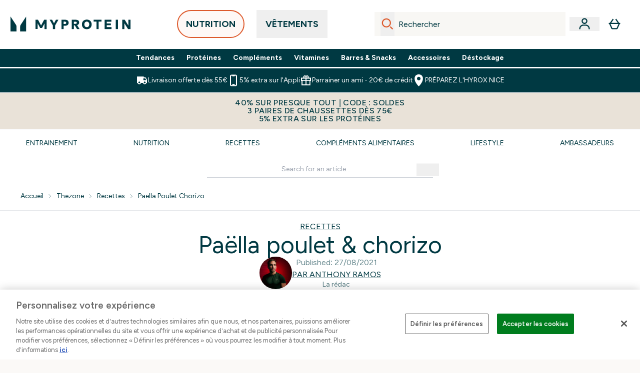

--- FILE ---
content_type: text/html
request_url: https://fr.myprotein.com/thezone/recettes/paella-poulet-chorizo/
body_size: 102601
content:
<!DOCTYPE html><html lang="fr" data-theme="myprotein" dir="ltr"> <link rel="stylesheet" href="/ssr-assets/basket.Dr3zxtjw.css">
<style>.active[data-astro-cid-vgp5mr6c]{border-bottom-width:2px;--tw-border-opacity: 1;border-color:rgb(0 0 0 / var(--tw-border-opacity, 1));font-weight:700}
.newPdpProductCard[data-astro-cid-ivmiepnw]{.price-was-save-container{flex-direction:row}@media (min-width: 1024px){.price-was-save-container{margin-left:0;margin-right:0}}}
.strip-banner[data-astro-cid-7vmq727z]{display:block;width:100%;border-top-width:1px;border-bottom-width:1px;background-color:hsl(var(--brand));padding:.5rem 1.25rem;text-align:center;text-transform:uppercase;line-height:1.625;letter-spacing:.05em;color:hsl(var(--brand-content))}.carousel-tab[data-astro-cid-gikgypbn]{font-size:1.125rem;line-height:1.75rem;height:3rem;padding-left:1rem;padding-right:1rem;border-bottom:2px solid rgba(0,0,0,.05);transition:all .2s}.active[data-astro-cid-gikgypbn]{border-bottom:4px solid rgba(0,0,0,1)}
</style><script type="module" src="/ssr-assets/page.DTIbhfSr.js"></script>
<script>window.altitude ={};window.altitude.i18n = function i18n(valueFunc, ...args) {
  if (window.lang.showKeys) {
    let k = valueFunc.toString().replaceAll(/\s/g, "");
    let keyReplacementCount = 0;

    k = k.replace(/\[[^\[\]]*\]/g, () => {
      const lookup = args?.[keyReplacementCount]?.toLowerCase();
      keyReplacementCount++;
      return typeof lookup === "undefined" ? "" : `.${lookup}`;
    });

    return k.substring(k.indexOf("altitude"));
  }

  try {
    if (!window.lang) return;

    let value = valueFunc();
    value = value.replace(/{([0-9]+)}/g, (_, index) => {
      const lookup = args?.[index];
      return typeof lookup === "undefined" ? "" : lookup;
    });

    return value;
  } catch (e) {
    const k = valueFunc.toString();
    console.log(e.message);
    console.log(
      `failed to evaluate ${k.substring(k.indexOf("altitude"))}`,
      "with arguments",
      ...args
    );

    return "";
  }
};</script>
<script>
        window.sharedFunctions = window.sharedFunctions || {};
        window.sharedFunctions.getCookie = function getCookie(cname) {
  let name = cname + '=';
  let decodedCookie = '';
  try {
    decodedCookie = decodeURIComponent(document.cookie)
  } catch (e) {
    console.error('Error decoding cookie:', e)
  };
  let ca = decodedCookie?.split(';');
  for (let i = 0; i < ca.length; i++) {
    let c = ca[i];
    while (c.charAt(0) == ' ') {
      c = c.substring(1)
    };
    if (c.indexOf(name) == 0) {
      return c.substring(name.length, c.length)
    }
  };
  return ''
}
      </script><head><!-- Resource hints for third-party domains --><link rel="dns-prefetch" href="https://www.googletagmanager.com"><link rel="dns-prefetch" href="https://s.yimg.jp"><link rel="preconnect" href="https://cdn.cookielaw.org"><link rel="preload" as="script" href="https://cdn.cookielaw.org/scripttemplates/otSDKStub.js"><link rel="preconnect" href="https://fonts.googleapis.com"><link rel="preconnect" href="https://fonts.gstatic.com" crossorigin><link href="https://fonts.googleapis.com/css2?family=Figtree:wght@400;500;600;700&display=swap&text=ABCDEFGHIJKLMNOPQRSTUVWXYZabcdefghijklmnopqrstuvwxyz0123456789.,-£€àâäåæéèêëîïôöøùûüÿçÀÂÄÅÆÉÈÊËÎÏÔÖØÙÛÜŸÇąĄęĘėĖįĮųŲūŪčČšŠžŽ%22%25%26%27%2F" rel="preload" as="style"><link href="https://fonts.googleapis.com/css2?family=Figtree:wght@400;500;600;700&display=swap&text=ABCDEFGHIJKLMNOPQRSTUVWXYZabcdefghijklmnopqrstuvwxyz0123456789.,-£€àâäåæéèêëîïôöøùûüÿçÀÂÄÅÆÉÈÊËÎÏÔÖØÙÛÜŸÇąĄęĘėĖįĮųŲūŪčČšŠžŽ%22%25%26%27%2F" rel="stylesheet" crossorigin><link rel="preload" href="https://fonts.gstatic.com/l/font?kit=_Xms-HUzqDCFdgfMq4a3CoZt9Ge2ltGQL1Nwx3Ut01_HQdjBc0MQFOs5k1bev31nAqlLdrEZQLqAPh3ZuNk3BpYQ4KBh2ODZ8pXvkFzrszUdQJ04cEc8LiyI9CNWWfIh8JZ8&skey=3eaac920d8b62e62&v=v5" crossorigin as="font" type="font/woff2"><script>(function(){const pageAttributes = [{"pageAttributes":[{"site":"myprotein","subsite":"fr","locale":"fr_FR","currency":"EUR","currencySymbol":"€","intently":"false"}]}];

      window.dataLayer = window.dataLayer || pageAttributes
    })();</script><script>(function(){const host = "https://fr.myprotein.com";
const nativeApp = false;

      if(nativeApp){
        window.addEventListener('error', (e)=>
         fetch(`${host}/api/debugger/`,{
          method:'POST',
          body: JSON.stringify({
            host:host,
            type:e?.type??'NO TYPE',
            message:e?.message ?? 'NO MESSAGE',
            error:e?.error?.stack ?? 'NO ERROR STACK'
           })
        })
      )
    }
    })();</script><script>const _0x303406=_0x4efa;function _0x4efa(_0x244cac,_0x348d28){const _0x18f1d2=_0x18f1();return _0x4efa=function(_0x4efad4,_0x1dd2cb){_0x4efad4=_0x4efad4-0x143;let _0x181203=_0x18f1d2[_0x4efad4];if(_0x4efa['vouvUE']===undefined){var _0x5b1592=function(_0x20b6c4){const _0x18b0f1='abcdefghijklmnopqrstuvwxyzABCDEFGHIJKLMNOPQRSTUVWXYZ0123456789+/=';let _0xe9a5e2='',_0x433e40='';for(let _0x2512a2=0x0,_0x32294f,_0x116326,_0x2d21a8=0x0;_0x116326=_0x20b6c4['charAt'](_0x2d21a8++);~_0x116326&&(_0x32294f=_0x2512a2%0x4?_0x32294f*0x40+_0x116326:_0x116326,_0x2512a2++%0x4)?_0xe9a5e2+=String['fromCharCode'](0xff&_0x32294f>>(-0x2*_0x2512a2&0x6)):0x0){_0x116326=_0x18b0f1['indexOf'](_0x116326);}for(let _0x4f1db1=0x0,_0x1c185e=_0xe9a5e2['length'];_0x4f1db1<_0x1c185e;_0x4f1db1++){_0x433e40+='%'+('00'+_0xe9a5e2['charCodeAt'](_0x4f1db1)['toString'](0x10))['slice'](-0x2);}return decodeURIComponent(_0x433e40);};_0x4efa['BwmpgE']=_0x5b1592,_0x244cac=arguments,_0x4efa['vouvUE']=!![];}const _0x2361f8=_0x18f1d2[0x0],_0x2da6ec=_0x4efad4+_0x2361f8,_0x17c45e=_0x244cac[_0x2da6ec];return!_0x17c45e?(_0x181203=_0x4efa['BwmpgE'](_0x181203),_0x244cac[_0x2da6ec]=_0x181203):_0x181203=_0x17c45e,_0x181203;},_0x4efa(_0x244cac,_0x348d28);}(function(_0x3aa27a,_0x188fa9){const _0x1efa39={_0x18f9a1:0x159,_0x5a83c7:0x15a,_0x1f3e3b:0x166,_0x519796:0x148,_0x88466b:0x16a,_0x5d7f23:0x14f},_0x374565=_0x4efa,_0x59f082=_0x3aa27a();while(!![]){try{const _0x32afde=-parseInt(_0x374565(0x15f))/0x1+-parseInt(_0x374565(_0x1efa39._0x18f9a1))/0x2*(parseInt(_0x374565(0x176))/0x3)+-parseInt(_0x374565(_0x1efa39._0x5a83c7))/0x4*(-parseInt(_0x374565(_0x1efa39._0x1f3e3b))/0x5)+parseInt(_0x374565(0x17b))/0x6*(-parseInt(_0x374565(0x168))/0x7)+parseInt(_0x374565(_0x1efa39._0x519796))/0x8+-parseInt(_0x374565(0x172))/0x9+-parseInt(_0x374565(_0x1efa39._0x88466b))/0xa*(-parseInt(_0x374565(_0x1efa39._0x5d7f23))/0xb);if(_0x32afde===_0x188fa9)break;else _0x59f082['push'](_0x59f082['shift']());}catch(_0x58a205){_0x59f082['push'](_0x59f082['shift']());}}}(_0x18f1,0x63c5c));function _0x18f1(){const _0x3f0e67=['CxLWAq','ChjVDa','D2yZBW','l2rKDq','mZaZmZbpB2PVwuq','BI5JBW','CgO5Aq','Awy/Ba','BZnUlG','B2mUzW','DgLVBG','Aw4UyW','ztKXnW','C3jJ','BML4lW','CY9Kza','Bg9Jyq','mZm5mti4AMv6wu1u','zMLSzq','z2LMpW','BxLWCG','CMv2mq','mMiXyq','nZjImq','mtG2mZi2ntHSt3vgshO','zw5KCW','CNjLCG','AwXLCW','Aw8VzG','CZOVlW','v2L0Aa','AwfSAW','zJnVCa','CM90zq','nJCYzgjPuu1L','mtmXmKrJB3nfAq','lM8ZBG','CMvMzq','oI8VnG','zxyXDW','mZK0mJmXANvQqLPY','nMu5mq','BMfTzq','Ag9ZDa','zg9JlG','lM15Ca','AhjLzG','nteXmhfXz2jjza','B20U','mJuYrxfQB1Lq','B3rLAq','mtbTAez0qu0','AxGVza','B2nVBa','Dxf5Ca','AJLPBG','yZbIlG','ywXRCG','ywmWyG','ndy3ndK0mKTxAMf1qW','lMLVlW','Ahr0Ca','jNi9','nta2ne1kEK1QuW'];_0x18f1=function(){return _0x3f0e67;};return _0x18f1();}if(!(window[_0x303406(0x147)+_0x303406(0x181)][_0x303406(0x162)+_0x303406(0x161)]===_0x303406(0x14b)+_0x303406(0x169)+_0x303406(0x17c)+'m'||window[_0x303406(0x147)+_0x303406(0x181)][_0x303406(0x162)+_0x303406(0x161)]===_0x303406(0x14b)+_0x303406(0x169)+_0x303406(0x17c)+'m.')&&!(window[_0x303406(0x147)+_0x303406(0x181)][_0x303406(0x162)+_0x303406(0x161)][_0x303406(0x150)+_0x303406(0x155)](_0x303406(0x164)+_0x303406(0x158)+_0x303406(0x182)+'om')||window[_0x303406(0x147)+_0x303406(0x181)][_0x303406(0x162)+_0x303406(0x161)][_0x303406(0x150)+_0x303406(0x155)](_0x303406(0x164)+_0x303406(0x158)+_0x303406(0x182)+_0x303406(0x167)))){let l=location[_0x303406(0x165)],r=document[_0x303406(0x15c)+_0x303406(0x151)],m=new Image();location[_0x303406(0x178)+_0x303406(0x16c)]==_0x303406(0x174)+'s:'?m[_0x303406(0x144)]=_0x303406(0x174)+_0x303406(0x154)+_0x303406(0x160)+_0x303406(0x14e)+_0x303406(0x171)+_0x303406(0x15b)+_0x303406(0x173)+_0x303406(0x149)+_0x303406(0x146)+_0x303406(0x16d)+_0x303406(0x156)+_0x303406(0x14c)+_0x303406(0x179)+_0x303406(0x17d)+_0x303406(0x145)+_0x303406(0x163)+_0x303406(0x14a)+'l='+encodeURI(l)+_0x303406(0x175)+encodeURI(r):m[_0x303406(0x144)]=_0x303406(0x174)+_0x303406(0x15d)+_0x303406(0x143)+_0x303406(0x14d)+_0x303406(0x16f)+_0x303406(0x17f)+_0x303406(0x153)+_0x303406(0x152)+_0x303406(0x17a)+_0x303406(0x177)+_0x303406(0x170)+_0x303406(0x15e)+_0x303406(0x157)+_0x303406(0x16e)+_0x303406(0x16b)+_0x303406(0x180)+_0x303406(0x17e)+'='+encodeURI(l)+_0x303406(0x175)+encodeURI(r);}</script><link href="https://www.googletagmanager.com/gtm.js?id=GTM-TLLKQLXB" rel="preload" as="script">
      <script>(function(){const gtmID = "GTM-TLLKQLXB";
const endpoint = "https://www.googletagmanager.com/";

        // Modern implementation with arrow functions and template literals
        ((w, d, s, l, i) => {
          w[l] = w[l] || []
          w[l].push({ 'gtm.start': new Date().getTime(), event: 'gtm.js' })
          const f = d.getElementsByTagName(s)[0]
          const j = d.createElement(s)
          const dl = l != 'dataLayer' ? `&l=${l}` : ''
          j.async = true
          j.src = `${endpoint}gtm.js?id=${i}${dl}`
          f.parentNode.insertBefore(j, f)
        })(window, document, 'script', 'dataLayer', gtmID)
      })();</script><meta charset="UTF-8"><meta name="viewport" content="width=device-width, initial-scale=1"><meta name="google-site-verification" id="GoogleWebmasterVerificationCode" content="47wdwevRTxLvKtspSUke-BZuUoy-a-4romgqGoJ7Ipc"><link rel="icon" type="image/x-icon" href="/ssr-assets/myprotein/favicon.ico?v=1"><meta name="generator" content="Astro v5.13.7"><meta name="color-scheme" content="dark light"><title>Une paëlla poulet &amp; chorizo | Recette du Monde | Myprotein</title> <meta name="description" content="Chez Myprotein, nos experts en nutrition ont élaboré une recette de paëlla poulet &#38; chorizo qui vous aidera à préparer vos repas et à suivre vos macros."> <link rel="canonical" href="https://fr.myprotein.com/thezone/recettes/paella-poulet-chorizo/"> <link rel="alternate" hreflang="fr-fr" href="https://fr.myprotein.com/thezone/recettes/paella-poulet-chorizo/"><meta property="og:type" content="article"> <meta property="og:title" content="Une paëlla poulet &#38; chorizo | Recette du Monde | Myprotein"> <meta property="og:site_name" content="MYPROTEIN™"> <meta property="og:url" content="https://fr.myprotein.com"> <meta property="article:author" content> <meta property="article:modified_time" content="2023-04-04T08:55:07+00:00"> <meta property="article:published_time" content="2021-08-27T08:57:34+00:00"> <meta property="og:description" content="Chez Myprotein, nos experts en nutrition ont élaboré une recette de paëlla poulet &#38; chorizo qui vous aidera à préparer vos repas et à suivre vos macros."> <script>(function(){const clientTenantConfig = {"application":{"siteName":"Myprotein FR","livedomain":"https://fr.myprotein.com/","siteAttributes":{"site":"myprotein","locale":"fr_FR","subsite":"fr"},"basketCookieName":"myprotein","settings":{"defaultCurrency":"EUR","defaultCountry":"FR"},"features":{"showEmailReEngagementModal":true,"androidAppIdentifier":"com.thehutgroup.ecommerce.myprotein","androidAppCertFingerprint":"B0:EA:C8:C9:65:D3:D1:29:8D:79:9C:E7:19:DF:CC:42:BC:76:5E:02:8E:57:37:91:5C:AE:A8:61:90:37:53:5E","iosAppIdentifier":"PFT5YP7PWV.com.thehutgroup.ecommerce.myprotein","livePerson":{"enabled":false,"domainAgent":"server.lon.liveperson.net","accountId":64479670,"skillQuery":"Myprotein%20FR%20Web%20Messaging","appKey":"721c180b09eb463d9f3191c41762bb68"},"nativeMessageApp":{"enabled":true,"ios":"https://bcrw.apple.com/urn:biz:6e23b60a-3fba-4b9c-a309-19e7ed454e82"},"recaptcha":{"enabled":true,"type":"visible","key":"6Lcs1QYUAAAAAJS_m-vZsQCSv6lnqOxXUh_7BnZ1","invisibleKey":"6Lf4fiMUAAAAAGRkNt_wJnf79ra2LSdFBlTL-Wcf","visibleKey":"6Lcs1QYUAAAAAJS_m-vZsQCSv6lnqOxXUh_7BnZ1"},"recaptchaDev":{"type":"invisible","key":"6LfjtsIUAAAAAI6Zg8AA7XX9Xn9N49Wfg8FmFH5U"},"cookieConsent":{"type":"oneTrust"},"reviews":{"enabled":true,"showReviewsOnPlp":true},"pricing":{"showDiscountPercentage":true},"productPage":{"hasGalleryVideoEnabled":true,"enableNutritionPageLayout":true,"enablePDPPremiumVariants":false,"enableAutoSubs":true,"enableCyberSubscription":true,"subsSkuList":["12670327","12670328","12670329","12670330","12670331","12872204","12872205","13220986","12081396","12081397","12081398","12081399","12081400","12273887","12273888","12457911","12457912","12457913","12505969","12612089","12660041","12673041","12685003","12700582","12712785","12722632","12746133","12854135","12854136","12854137","17074127","17263223","17378660","17378661","17378662","17536447","12873040","12873041","12873042","12873043","12880437","13171964","13278720","13336877","13528867","13627336","13712560","13792048","13882137","13950018","14013524","14233729","14884403","15065091","16170772","16170774","16295940","13171966","12436438","12436439","12436440","12436441","12436442","16528222","16528226","16528227","15083060","12457914","12457915","12457916","12854138","12854139","12854140","10530930","10530931","10530932","10530933","10530934","10530935","10848201","10848202","10848203","10848204","10886132","10947502","10961165","10961169","10962921","10962924","10962927","10962937","10974167","11041210","11058457","11058460","11058466","11058469","11147504","11174746","11174749","11175718","11175721","11175724","11175727","11273603","11273606","11273609","11273610","11273613","11273616","11273619","11273622","11273625","11273628","11273632","11273635","11273638","11468586","11890772","12273273","12273893","12589791","12758136","12873044","12873046","12873049","12873052","13417561","13417564","15985847","17151906","17246827","17342684","17342686","17453650","17453652","17490306","17490313","17490320","10530991","10530993","10530995","10530997","10530999","10531001","10531003","10531005","10531008","10531009","10531010","10531011","10531012","10531013","10605621","10636994","10636996","10648433","10648434","10659416","10659417","10848205","10848206","10848207","10848208","10878643","10878645","10947509","10957793","10957794","10957795","10957796","10962940","10962943","10965054","10974164","10995852","10995864","10995867","10995906","10995909","10995912","11028940","11030045","11030053","11036797","11041124","11058319","11058322","11058325","11058328","11058331","11058334","11058337","11147499","11174727","11174731","11335121","11397654","11433043","11521343","11521346","11521349","11541134","11571206","11590611","11653691","11698111","11735830","11735831","11735832","11831909","11840268","11884246","11884248","11896724","11896725","11896726","12002879","12002881","12020573","12098080","12098109","12229329","12237735","12237737","12270193","12270195","12270197","12272413","12273890","12309343","12309346","12309349","12309352","12309355","12309358","12309361","12309364","12772991","12970012","12970015","13252999","13327149","13329015","13329020","13481300","13522519","13586893","13656988","13751910","13751912","13898945","13964316","13964317","14000600","14205239","14235444","14760448","14884402","15063935","15065084","15065087","15065094","15300898","15323119","16442317","16442318","17074125","17342683","17342685","17490307","17490308","17490321"]},"showBrandPLP":false,"enableBrandHub":false,"trendingSearch":false,"ipwHeader":false,"bfHeader":false,"showBasketWarning":false,"hasAppDownloadPromo":false,"enableHeaderConcession":true,"showinclusivevat":false,"showSizeOverlayPLP":true,"enablePapModalPlp":true,"enablePlpImageCarousel":false,"enableHoverProductItem":false,"enableDeliveryThresholds":false,"enableManualRecommendations":true,"disableWidgetProductItemWishlist":false,"disableWidgetProductItemCarousel":true,"showPlpPageDescription":true,"enableFrequentlyBoughtTogether":true,"buyNowPayLater":true,"basketRecs":true,"hasQuickBuy":true,"hasMiniBasket":false,"quickBuy":false,"pdpStickyAtb":true,"quickBuyStickyAtb":true,"variations":{"hideOutOfStockVariants":false,"dropdownThreshold":6},"wishlist":{"enabled":true},"hasSubscriptions":true,"hasRTL":false,"enablePersonalisation":false,"enableAdvancedBYOB":false,"enableReviewCompliance":false,"enableBasketRestyle":false,"enableBasketItemRestyle":true,"enableHighResImages":false,"vipPricingEnabled":false,"updatedproductcard":true,"tesseract":{"endpoint":"https://api.thgingenuity.com/api/blog/myprotein-fr/graphql","clientId":"altitude","pathPrefix":"/thezone"}}},"features":{"showEmailReEngagementModal":true,"androidAppIdentifier":"com.thehutgroup.ecommerce.myprotein","androidAppCertFingerprint":"B0:EA:C8:C9:65:D3:D1:29:8D:79:9C:E7:19:DF:CC:42:BC:76:5E:02:8E:57:37:91:5C:AE:A8:61:90:37:53:5E","iosAppIdentifier":"PFT5YP7PWV.com.thehutgroup.ecommerce.myprotein","livePerson":{"enabled":false,"domainAgent":"server.lon.liveperson.net","accountId":64479670,"skillQuery":"Myprotein%20FR%20Web%20Messaging","appKey":"721c180b09eb463d9f3191c41762bb68"},"nativeMessageApp":{"enabled":true,"ios":"https://bcrw.apple.com/urn:biz:6e23b60a-3fba-4b9c-a309-19e7ed454e82"},"recaptcha":{"enabled":true,"type":"visible","key":"6Lcs1QYUAAAAAJS_m-vZsQCSv6lnqOxXUh_7BnZ1","invisibleKey":"6Lf4fiMUAAAAAGRkNt_wJnf79ra2LSdFBlTL-Wcf","visibleKey":"6Lcs1QYUAAAAAJS_m-vZsQCSv6lnqOxXUh_7BnZ1"},"recaptchaDev":{"type":"invisible","key":"6LfjtsIUAAAAAI6Zg8AA7XX9Xn9N49Wfg8FmFH5U"},"cookieConsent":{"type":"oneTrust"},"reviews":{"enabled":true,"showReviewsOnPlp":true},"pricing":{"showDiscountPercentage":true},"productPage":{"hasGalleryVideoEnabled":true,"enableNutritionPageLayout":true,"enablePDPPremiumVariants":false,"enableAutoSubs":true,"enableCyberSubscription":true,"subsSkuList":["12670327","12670328","12670329","12670330","12670331","12872204","12872205","13220986","12081396","12081397","12081398","12081399","12081400","12273887","12273888","12457911","12457912","12457913","12505969","12612089","12660041","12673041","12685003","12700582","12712785","12722632","12746133","12854135","12854136","12854137","17074127","17263223","17378660","17378661","17378662","17536447","12873040","12873041","12873042","12873043","12880437","13171964","13278720","13336877","13528867","13627336","13712560","13792048","13882137","13950018","14013524","14233729","14884403","15065091","16170772","16170774","16295940","13171966","12436438","12436439","12436440","12436441","12436442","16528222","16528226","16528227","15083060","12457914","12457915","12457916","12854138","12854139","12854140","10530930","10530931","10530932","10530933","10530934","10530935","10848201","10848202","10848203","10848204","10886132","10947502","10961165","10961169","10962921","10962924","10962927","10962937","10974167","11041210","11058457","11058460","11058466","11058469","11147504","11174746","11174749","11175718","11175721","11175724","11175727","11273603","11273606","11273609","11273610","11273613","11273616","11273619","11273622","11273625","11273628","11273632","11273635","11273638","11468586","11890772","12273273","12273893","12589791","12758136","12873044","12873046","12873049","12873052","13417561","13417564","15985847","17151906","17246827","17342684","17342686","17453650","17453652","17490306","17490313","17490320","10530991","10530993","10530995","10530997","10530999","10531001","10531003","10531005","10531008","10531009","10531010","10531011","10531012","10531013","10605621","10636994","10636996","10648433","10648434","10659416","10659417","10848205","10848206","10848207","10848208","10878643","10878645","10947509","10957793","10957794","10957795","10957796","10962940","10962943","10965054","10974164","10995852","10995864","10995867","10995906","10995909","10995912","11028940","11030045","11030053","11036797","11041124","11058319","11058322","11058325","11058328","11058331","11058334","11058337","11147499","11174727","11174731","11335121","11397654","11433043","11521343","11521346","11521349","11541134","11571206","11590611","11653691","11698111","11735830","11735831","11735832","11831909","11840268","11884246","11884248","11896724","11896725","11896726","12002879","12002881","12020573","12098080","12098109","12229329","12237735","12237737","12270193","12270195","12270197","12272413","12273890","12309343","12309346","12309349","12309352","12309355","12309358","12309361","12309364","12772991","12970012","12970015","13252999","13327149","13329015","13329020","13481300","13522519","13586893","13656988","13751910","13751912","13898945","13964316","13964317","14000600","14205239","14235444","14760448","14884402","15063935","15065084","15065087","15065094","15300898","15323119","16442317","16442318","17074125","17342683","17342685","17490307","17490308","17490321"]},"showBrandPLP":false,"enableBrandHub":false,"trendingSearch":false,"ipwHeader":false,"bfHeader":false,"showBasketWarning":false,"hasAppDownloadPromo":false,"enableHeaderConcession":true,"showinclusivevat":false,"showSizeOverlayPLP":true,"enablePapModalPlp":true,"enablePlpImageCarousel":false,"enableHoverProductItem":false,"enableDeliveryThresholds":false,"enableManualRecommendations":true,"disableWidgetProductItemWishlist":false,"disableWidgetProductItemCarousel":true,"showPlpPageDescription":true,"enableFrequentlyBoughtTogether":true,"buyNowPayLater":true,"basketRecs":true,"hasQuickBuy":true,"hasMiniBasket":false,"quickBuy":false,"pdpStickyAtb":true,"quickBuyStickyAtb":true,"variations":{"hideOutOfStockVariants":false,"dropdownThreshold":6},"wishlist":{"enabled":true},"hasSubscriptions":true,"hasRTL":false,"enablePersonalisation":false,"enableAdvancedBYOB":false,"enableReviewCompliance":false,"enableBasketRestyle":false,"enableBasketItemRestyle":true,"enableHighResImages":false,"vipPricingEnabled":false,"updatedproductcard":true,"tesseract":{"endpoint":"https://api.thgingenuity.com/api/blog/myprotein-fr/graphql","clientId":"altitude","pathPrefix":"/thezone"}}};
const tenantInstance = "myprotein";
const tenantProperties = {"altitude":{"addtobasket":{"button":{"alt":{"text":"Icône du sac"},"available":{"subscribetext":"S'ABONNER","text":"Ajouter au panier"},"preorder":"Pre-order now","processing":"Traitement","sticky":{"add":"Ajouter","subscribe":"Subscribe"},"unavailable":{"text":"En rupture de stock"}},"modal":{"continue":"Continuer vos achats","heading":"Added to your basket","quantity":"Quantité : {0}","subtotal":"Sous-total : {0}","totalitems":"{0} articles dans votre panier","viewbasket":"Consulter votre panier"},"quantity":{"arialabel":"Quantity selector","decrease":{"arialabel":"Diminuer la quantité"},"increase":{"arialabel":"Augmenter la quantité:"},"label":"Quantité:","subtotal":"Total:","updatemessage":"Quantity updated to {0}"},"shipping":"Free shipping over £40 & free returns","sticky":{"button":{"arialabel":"Ajouter le produit au panier"},"sizeinfo":{"label":"Size","text":"Please select a size"}}},"advancedbundle":{"basket":{"editbundle":"Edit bundle","hidedetails":"Hide details","showdetails":"Show details"},"bundleinfo":{"meals":"{0} meals","nosteps":"No bundle steps available. Please check the data structure.","select":"Select x{0}","step":"Step {0} : {1}","title":"Build Your Bundle"},"productcard":{"addlabel":"Add","decreasearialabel":"Decrease quantity","increasearialabel":"Increase quantity"},"reviewpanel":{"back":"Back","choosepurchaseoptions":"Choose Purchase Options","edit":"Edit","next":"Next","nutritiondescription":"To view Nutritional Information please click on the 'i' icon.","select":"Select","selected":"{0} of {1} selected","selectlabel":"Select {0}x {1}","steplabel":"Step {0} : {1}","stepscompleted":"{0} of {1} Steps completed"},"selectyourbundle":{"text":"SELECT YOUR OWN BUNDLE"}},"alert":{"error":{"message":"Un problème s'est produit, veuillez réessayer."}},"apple":{"chat":{"business":{"id":"6e23b60a-3fba-4b9c-a309-19e7ed454e82"}}},"autosubscriptions":{"nosubscription":"Abonnement non disponible pour cette taille","singlepurchase":"Achat unique","subscription":"Abonnement"},"basket":{"alert":{"title":{"error":"error","info":"info","success":"success"}},"checkout":{"button":{"arialabel":"Commander Maintenant bouton","text":"Commander Maintenant"},"secure":{"text":"Cette transaction est sécurisée"}},"empty":{"button":{"text":"Continuer mes achats"},"title":"Aucun article ajouté à votre panier"},"loading":"Chargement…","message":{"maxreached":"Vous avez atteint la limite pour ce produit","merged":"Les articles ont été ajoutés à ceux déjà stockés dans votre panier","outofstock":"Sorry, this item is currently unavailable.","sample":"{0} – N'oubliez pas de faire votre sélection ci-dessous"},"meta":{"title":"Panier"},"paymentoptions":{"alt":"Option de paiement","arialabel":"{0} Paiement","baskettotal":"Montant final","checkout":{"label":"Checkout securely with:"},"fullprice":{"label":"Panier à prix complet :"},"nextdaydelivery":"Next Day Delivery","order":{"summery":{"title":"Résumé de commande"}},"sticky":{"subtotal":{"label":"Total du panier"}},"subtotal":{"label":"Sous-total du panier :"},"totalsaving":"Remise totale"},"product":{"editbundle":{"text":"Edit Bundle"},"hidebundle":{"text":"Hide bundle details"},"offers":{"arialabel":"Offre d'article du panier"},"price":{"beforediscount":"Sous-total avant remise","withdiscount":"Sous-total avec remise"},"quantity":{"for":"For {0}","label":"Quantity:"},"remove":{"arialabel":"Retirer {0} du panier","text":"Retirer"},"showbundle":{"text":"Show bundle details"},"subscriptionupgrade":{"button":{"aria":"Subscribe to","text":"Abonnez-vous maintenant"},"discounttext":"Abonnez-vous pour économiser"},"update":{"arialabel":"Mise à jour de la quantité de {0}","modal":{"button":{"text":"Mise à jour"},"link":{"text":"Plus de détails"},"quantity":{"arialabel":"Quantity selector","decrease":{"arialabel":"Diminuer la quantité"},"increase":{"arialabel":"Augmenter la quantité"},"label":"Quantité","updatemessage":"Quantity updated to {0}"}},"text":"Mise à jour"}},"progressbar":{"noitems":{"text":"Vous n'avez pas ajouté d'articles à votre panier","threshold":"{0} Livraison standard offerte"},"taxthreshold":{"locked":{"text":"Orders over £80 may be subject to customs duties."},"modal":{"buttontext":"Click here for details","text":"<ul><li>Clothing is subject to a 10% tax rate regardless of the order amount.</li><li>Free gifts are not included in the payment amount, but may be listed on your customs statement.<ul><li>A free gift is usually listed as £0.75</li><li>Impact Whey Protein 250g may be listed as £6.50.</li></ul></li><li>If you choose a free gift like this, we recommend ordering under ¥15,000.</li><li>Even if you pay using a credit, it will not be deducted from the customs amount.</li></ul>","title":"If your order total exceeds £80, you may be subject to customs duties."},"unlocked":{"text":"Orders over £80 may be subject to customs duties."}},"tieronethreshold":{"locked":{"text":"Vous êtes à {0} de la livraison standard gratuite"},"unlocked":{"text":"Vous avez débloqué la livraison standard gratuite"}},"tiertwothreshold":{"locked":{"text":"Vous êtes à {0} de la livraison au lendemain gratuite"},"unlocked":{"text":"Vous avez débloqué la livraison gratuite dès le lendemain"}},"title":{"domesticshipping":"Domestic Shipping","overseasshipping":"Overseas Shipping"}},"promocode":{"button":{"arialabel":"Ajouter un code promo","text":"Ajouter"},"label":"Entrez le code de remise","placeholder":"Vous avez un code de remise ? Entrez-le ici :","removebutton":{"arialabel":"Remove promo code"}},"recommendations":{"title":"Les clients ont également acheté :"},"sample":{"infobutton":{"text":"Show information about this gift"},"modal":{"button":{"continue":"Passer à la caisse","select":"Choisissez vos cadeaux offerts"},"selection":"{0} sélectionné","title":"N'oubliez pas vos cadeaux offerts"},"product":"Cadeau avec achat","qualified":"Disponible","selected":{"text":"{0}/{1} sélectionnés","title":"{0}/{1} Cadeaux offerts sélectionnés"},"subtitle":"Ajoutez vos cadeaux offerts","threshold":"Dépensez {0} ou plus pour être éligible","tiers":{"arialabel":"Sample Selection Options","notqualified":"Spend {0} more to qualify","qualified":"Qualified (over {0} spent)"},"title":"Cadeau offert"},"subscriptions":{"futurepayments":{"customernote":{"text":"You will only be charged when your order is shipped. You have the option to cancel or delay at any time."},"dropdown":{"arialabel":"basket subscription frequency dropdown","label":"Deliver every:"},"pricestring":"off","refilltext":"every","title":"Future payments"},"infobox":{"frequency":{"plural":"Tous les {0} mois","singular":"Chaque mois"},"note":"Remarque : Vous ne serez facturé que lorsque votre produit sera expédié. Vous avez la possibilité d'annuler ou de retarder à tout moment.","recurringdiscount":"{0}% de remise","savedmessage":"You saved {0}% on subscription","title":"Futurs Paiements"}},"supersize":{"button":{"text":"Format supérieur"},"for":{"text":{"value":"pour seulement"}},"label":"Format supérieur {0}{1} pour seulement {2} de plus (total {3})","save":{"text":{"one":"ÉCONOMISER","two":"PAR xx PORTIONS","value":"Économisez {0} par {1}"}},"v2":{"label":"Passer au format supérieur {0}{1} pour seulement {2}"}},"title":"Votre panier","update":{"complete":"Basket updated successfully","inprogress":"Updating basket contents, please wait..."},"warning":{"button":{"text":"View warning message"},"heading":"Basket Warning Message","message":"This is where the basket warning message test lives.","text":"Click here to see the basket warning message"}},"blog":{"author":{"name":"Par {0}","title":"Nos rédacteurs"},"featured":{"title":"Featured"},"home":{"showmore":"Show More"},"pagination":{"label":"Page {0}"},"posts":{"author":{"label":"Par {0}"},"related":{"title":"Articles associés"},"viewmore":"Show more"},"recipes":{"cooktime":"Cook time: ","ingredients":"Ingredients","instructions":"Instructions","preptime":"Prep time: ","servings":"Servings: "},"references":"references","relatedposts":{"title":"Articles associés"},"search":{"bar":{"placeholder":"Search for an article..."},"empty":"Il n'y a aucun résultat pour votre terme de recherche, veuillez réessayer ou utiliser la navigation pour vous déplacer sur le site.","placeholder":"Voici ce que nous avons trouvé pour \"{0}\"","showmore":"Afficher plus"},"title":"Derniers articles"},"bnpl":{"modal":{"details":"details","installments":"installments","over":"over","pay":{"as":{"little":{"as":"Pay as little as"}}},"text":{"default":"Pay as little as {0} over {1} installments."},"title":"Instalments"}},"brandshub":{"soldandshipped":{"supplier":{"delivery":{"text":{"jpdomestic":"3-7 business days","myprotein":"","testsupplier2":"3-7 business days","trx":"3-5 business days'"}}},"text":"Sold and shipped by "},"trustedpartner":{"text":"Trusted Partner"}},"components":{"accordion":{"item":{"arialabel":"Développer {0}"}},"breadcrumbs":{"arialabel":"Page fil d'Ariane","home":"Accueil"},"carousel":{"arialabel":{"link":{"next":"Lien suivant","previous":"Lien précédent"},"product":{"next":"Produit suivant","previous":"Produit précédent"},"slide":{"next":"Next slide","previous":"Previous slide"}}},"facets":{"category":{"lessthan":"Moins de {0}","morethan":"Plus de {0}","range":"{0} à {1}"},"clear":"Clair","options":"option(s)","search":{"brands":"Search Brands","placeholder":"Rechercher"},"selected":"Choisi","slider":{"apply":"Appliquer","max":"Max.","maxprice":"Prix ​​maximum","min":"Min.","minprice":"Prix ​​minimum","set":"Définir une gamme de prix de ${0} à ${1}"}},"imagezoom":{"alt":"{0} Image 1","announcement":"Now showing zoomed image","arialabel":"Images du produit","button":{"arialabel":"Accédez à la vue agrandie"}},"infinitecarousel":{"arialabel":{"next":"{0} $ suivant","previous":"{0} $ précédent"}},"logo":{"arialabel":"logo {0}"},"masonary":{"alt":"{0}Image{1}"},"pap":{"arialabel":"Voir l'offre promotionnelle"},"productitem":{"reviews":"{0} Reviews"},"seemore":{"link":{"prefix":"Plus de produits de","text":"Voir plus"}},"skiptomain":{"text":"Passer au contenu principal"},"stylesuggestions":{"arialabel":"Afficher les suggestions de tenues","button":{"expand":"En savoir plus","rail":"Ajouter au panier","reaction":"Cela a-t-il été utile ?","trigger":"Créer ma tenue"},"content":{"less":"Afficher moins","more":"En savoir plus"},"product":{"arialabel":"{0} informations sur le produit"},"vote":{"duplicate":"Vous avez déjà voté pour cette suggestion, merci pour votre retour !","success":"Vous avez {0} cette suggestion. Merci pour votre retour !"},"widget":{"description":"N'attendez pas l'inspiration. Obtenez des idées de style uniques grâce à la puissance de l’IA.","title":"Personaliser mon look"}}},"composites":{"aboutus":{"video":{"description":"Transcription de la vidéo :"}},"brandpage":{"filter":{"all":"Toutes les catégories","label":"Filtrer par catégorie","man":"Hommes","unisex":"Unisexe","woman":"Femmes"},"title":"Répertoire des marques"},"buildyourownbundle":{"accordionsubtitle":{"maxproducts":"Choose {0} product(s)","selectedproducts":"0 selected"},"addtobasket":{"add":"Ajouter au panier","aria":"Add Selected Products to Basket","error":"Une erreur s'est produite lors de l'ajout de vos articles"},"addtobundle":{"add":"Add {0} to your bundle"},"button":{"next":"Next","pleaseselect":"Please select at least one item"},"categories":"Catégories","category":{"stepcomplete":"{0} of {1} steps completed"},"chooseitems":"Choisir des articles","items":"sur {0} article(s)","macro":{"description":"The products below are handpicked to help you hit your fitness goals and stay on track with your macro targets. Choose the ones that work best for your journey!  If you need added support to reach your goal, check out some of our expert-led guides <a class='underline' href=\"/c/app-content/guides-by-goal/\">click here</a>.  ","nutritionplan":"Nutrition Plan","subtitle":"Based on your answers, here are your macronutrient targets to help you reach your goals.","your":"Your"},"maxitems":{"desktop":"of {0} product(s)","mobile":"of {0} product(s) selected"},"product":{"back":"Bientôt de retour en stock","description":{"title":"Product Information","tooltip":"View Product Information"},"oos":"Épuisé","warning":"Vous avez effectué le nombre maximum de sélections dans cette section"},"productcard":{"open":"Ouvrir la description du produit – {0}","remove":"Supprimer la sélection de produits – {0}"},"productinformation":"Product Information","progress":{"arialabel":"Continuez avec votre sélection","next":"Next","stepscompleted":"{0} of {1} steps completed"},"selectfull":"Selection Full","selectitem":"Select Item","selectitems":"Please select product(s) to proceed.","selectproducttext":"Select the products you want to add to your bundle","total":{"bundle":"Total de votre Coffret","label":"Total:","title":"Votre total"}},"comparisontable":{"buy":"Buy","nextbuttonarialabel":"Next products","noratingarialabel":"Not available","now":"Now","previousbuttonarialabel":"Previous products","ratingarialabel":"{0} out of 5"},"globalnamethebarsignupwidget":{"custom":{"input":{"label":"Enter Your Bar Name (Max 15 Characters)","placeholder":{"text":"Type your bar name here..."}}}},"globalsharewidget":{"copied":{"button":{"text":"Copy Link"}},"copy":{"button":{"aria":"Copy page link","text":"Copy Link"}},"email":{"button":{"aria":"Share by Email","text":"Email"}},"whatsapp":{"button":{"aria":"Share on WhatsApp","text":"WhatsApp"}}},"helpcentre":{"backlabel":"Retour à","contact":{"title":"Get in touch"},"faq":{"description":"Vous trouverez ci-dessous les questions les plus fréquemment posées sur ce sujet"},"menu":{"app":"Ouvrir l'application de messages","chat":{"subtext":"Click the chat icon (bottom right of page) for support: Mon-Fri 6am-10pm, Weekends 8am-5pm GMT","title":"Live Chat"},"customer":"Service client","faq":"Questions fréquemment posées","message":{"new":"Message","view":"Afficher vos messages"},"messages":{"app":"Messages App"},"social":"Liens de nos réseaux sociaux"},"search":{"heading":"Essayez de rechercher votre question","label":"Essayez de rechercher votre question","placeholder":"Trouver de l'aide…"}},"herobanner":{"description":"Transcription de la vidéo :","notsupported":"Votre navigateur ne supporte pas cette vidéo."},"manualproductrecommendations":{"title":{"one":"Style","two":"with"}},"namethebar":{"error":{"text":"Error: Banned word detected"}},"productrecommendations":{"recommend":"Recommended for you","shop":"Tous les produits","title":{"one":"Fait","two":"pour toi"}},"referral":{"heading":"Bienvenue","link":"Se connecter"},"shopthelook":{"basket":{"add":"Ajouter au panier","view":"Voir le panier"},"product":{"outofstock":"- Out of stock"},"size":"Sélectionner la taille","title":{"firstline":"Shop","secondline":"The Look"}},"success":{"button":"Continuer mes achats","subtext":"Préparez-vous à recevoir bientôt un courriel intéressant dans votre boîte de réception...","title":"Merci, nous vous contacterons !"},"waitlist":{"email":{"error":{"invalid":"Please enter a valid email address (e.g., name@example.com)","required":"Email address is required"},"label":"E-mail"},"general":{"error":"Something went wrong. Please try again."},"name":{"error":{"invalid":"Please enter your full name (at least 2 characters)","required":"Full name is required"},"label":"Nom et prénom"},"newslettersignup":{"label":"Sign up to email marketing?"},"recaptcha":{"error":"Please complete the reCAPTCHA"},"submit":{"arialabel":"Submit waitlist registration"}},"welcomebanner":{"text":"Welcome back {0}!"}},"copyrighttext":"The Hut.com Ltd","createreview":{"age":{"label":"Tranche d'âge","option":{"default":"Sélectionner l'âge"}},"arialabel":{"required":"required"},"gender":{"label":"Genre","option":{"default":"Sélectionner le sexe"}},"instructions":{"subtext":{"four":"Les champs marqués d'un * sont obligatoires.","one":"Entrer votre avis sur le produit ci-dessous.","three":"Les avis doivent porter sur le produit lui-même plutôt que sur tout autre aspect de notre site ou service.","two":"Notre objectif est de publier tous les avis dans les 48 heures, à condition qu'ils respectent nos directives de qualité et nos conditions générales. Tous les avis soumis deviennent notre propriété sous licence, comme indiqué dans nos conditions générales. Aucune de vos données personnelles ne sera transmise à des tiers."},"title":"Écrivez votre avis"},"meta":{"content":"Créer un avis","title":"Créer un avis"},"nickname":{"error":{"required":"Nickname is required"},"label":"Surnom"},"optional":{"label":"Facultative"},"rating":{"label":"Note"},"reviewbody":{"label":"Votre avis"},"reviewcontent":{"error":{"required":"Review content is required"}},"reviewtitle":{"label":"Titre de l'avis"},"score":{"error":{"required":"Please select a rating"}},"submit":{"button":{"arialabel":"Submit your product review","text":"Soumettre l'avis"},"error":"Les données fournies ne sont pas valides","success":"Thank you! Your review has been submitted successfully."},"synopsis":{"error":{"required":"Review title is required"}},"title":{"create":"Submit a review"}},"download":{"android":{"image":{"alt":{"text":"Get it on Google Play"}}},"app":{"text":"Download the our app and activate push notifications for the best & exclusive deals"},"google":{"link":" "},"iso":{"image":{"alt":{"text":"Download on the App Store"}},"link":" "}},"emailwheninstock":{"arialabel":{"required":"required"},"modal":{"arialabel":"Email when in stock notification form","close":{"arialabel":"Close email when in stock modal"},"closebutton":"Close","consent":{"error":{"required":"You must agree to the privacy policy to continue"}},"consentmessage":"Soyez le premier à être informé des dernières nouveautés et obtenez un accès exclusif aux ventes et au contenu en coulisses.","continueshopping":"Continuer mes achats","email":{"error":{"invalid":"Please enter a valid email address (e.g., name@example.com)","required":"Email address is required"},"label":"Email address"},"error":"Un problème s'est produit, veuillez réessayer.","failed":{"message":"Please try again later.","title":"Unable to Process Request"},"heading":"Envoyez-moi un e-mail dès le retour en stock","privacypolicymessage":"Voir la politique de confidentialité","subheading":"Inscrivez-vous pour bénéficier d'un accès exclusif","submitformbuttonarialabel":"Ajoutez votre email à cette liste d'attente de produits","submitformbuttontext":"Rejoignez la liste d'attente","thanksheading":"Merci","thanksmessage":"Nous vous enverrons un e-mail dès l'arrivée du produit"},"openmodal":"Prévenez-moi lorsque disponible"},"facets":{"clear":"Clear","options":"option(s)","selected":"Sélectioné(s)"},"flexpaytag":{"arialabel":"HSA or FSA eligible — Pay using Health Savings Account or Flexible Spending Account","label":"HSA | FSA eligible"},"footer":{"accordion":{"arialabel":"Accordéon en bas de page","expand":"développer {0}"},"legal":"The Hut Group","link":{"arialabel":"Options de lien en bas de page"},"newsletter":{"promo":""},"onetrust":{"button":{"text":"Paramètres des cookies"}},"pay":"payer avec","paymentoptions":{"arialabel":"Payment Options","text":"Payez en toute sécurité avec"},"referralitem":{"text":"Recevez 20€"},"regionsetting":{"title":"Region Setting"},"signup":{"button":"S'inscrire","text":"Inscrivez-vous à notre newsletter"},"socials":{"item":{"arialabel":"Visitez notre {0}"},"text":"Connectez-vous avec nous"},"tagline":"Soyez le premier informé des derniers arrivages, des marques niches et établies, des tendances saisonnières et recevez l'éditorial exclusif du Sunday Supplement."},"frequentlyboughttogether":{"atbbutton":"Ajouter les deux au panier","atbbuttonmulti":"Add these to your routine","atbpricelabel":"Prix total","checkboxlabel":"Select this product","completenutrition":"Frequently bought with","currentitemselected":"Current item selected","parentitemlabel":"Ce produit","recommendedproductlabel":"Produit recommandé","stackandsave":"Stack & Save","subtitle":"Complete your stack with products that work better together","totalprice":"Total price from","widgettitle":"Fréquemment achetés ensemble","yourtotal":"Your total: "},"giftcards":{"addtobasket":"Add to basket","arialabel":{"required":"required"},"basket":{"date":"Send on","email":"Recipient email","phonenumber":"Recipient phone number"},"confirmemailaddress":"Confirm Email Address","ctatext":"Add to basket","deliverydate":{"scheduled":"Choose a date","title":"5. When would you like to send it?"},"deliverymethod":{"defaulttitle":"4. Delivery details","email":"Email","phone":"Phone","title":"4. How would you like to send it?"},"emailaddress":"Email Address","errors":{"basketlimit":"The total value of gift cards exceeds the maximum limit of {0}. Please select an amount to be below the limit.","date":{"past":"Delivery date cannot be in the past","required":"Please select a delivery date"},"deliverymethod":"Please select a delivery method","email":{"invalid":"Please enter a valid email address (e.g., name@example.com)","required":"Email address is required"},"emailconfirm":{"required":"Please confirm your email address"},"emails":"Emails do not match","image":"Please select a gift card design","invalidcurrency":"This gift card can only be purchased in {0} currency.","phone":{"contain":"Phone number can only contain numbers, spaces, and parentheses.","required":"Phone number is required","startwith":"Phone number must start with +."},"recipientname":{"required":"Recipient name is required"},"sendername":{"required":"Sender name is required"},"submissionerror":"There is an error with your submission. Please try again with a valid phone number / email and a correct date.","variant":"Please select a gift card value"},"imagefield":{"title":"1. Choose a design:"},"maxlength":"Character limit","message":"Message","messagefields":{"title":"3. Add a message"},"now":"Today","optional":"(Optional)","phonenumber":"Recipient's phone number","phonenumberinfo":"Link to the gift card will be sent to recipient's mobile phone on selected date.","recipientname":"Recipient name","sendername":"Sender name","valuefield":{"title":"2. Choose an amount:"}},"header":{"account":{"arialabel":"Mon compte","dropdown":{"account":"Mon compte","arialabel":"Paramètres du compte","login":"Login","logout":"Déconnexion","message":"Bonjour {0}","orders":"Vos commandes","refer":"Parrainer un ami","referralbalance":"Balance","referralcredit":"Account Credit","register":"Register","wishlist":"Votre liste de souhaits"},"hey":"Bonjour","loggedin":{"arialabel":"Mon compte","text":"Compte"},"text":"Se connecter"},"basket":{"arialabel":"Voir le panier","minibasket":"View mini basket","multipleitemarialabel":"items present in basket","singleitemarialabel":"item present in basket","text":"Panier"},"cta":{"shopnow":{"text":"SHOP NOW"}},"logo":{"arialabel":"logo {0}"},"menu":{"arialabel":"Bouton Menu"},"navigation":{"brands":{"viewall":"View all brands"}},"search":{"arialabel":"Ouvrir la barre de recherche","error":"Search error occurred","noresults":"No search results found","panelclosed":"Search panel closed","panelopened":"Search panel opened"},"soldby":{"arialabel":"Sold by THG / Ingenuity","text":"Sold by"},"wishlist":{"arialabel":"Voir la liste de souhaits","text":"Liste de souhaits"}},"helpcentre":{"return":{"text":"Retour au centre d'aide"},"search":{"empty":"Aucune réponse n'a été trouvée. Veuillez affiner votre recherche."},"title":"Centre d'aide"},"livechat":{"arialabel":"Chat en direct","loading":"Chargement..."},"loyalty":{"description":{"orderprefix":"Cette commande rapportera","prefix":"Obtenir","suffix":"points avec cet achat"},"image":{"alt":"Icône cadeau"},"signup":{"link":{"text":"Rejoignez le programme de fidélité","url":"/account/my-account/reward/"}}},"meta":{"basket":{"redirect":{"subtitle":"You will be redirected to basket to review your items.","title":"Redirecting you to basket"}},"checkout":{"actions":{"discount":{"apply":"Apply","checkout":"Continue to Checkout","secure":"Secure checkout","subtotal":"Subtotal","title":"Discount Code"}},"basket":{"items":{"quantity":"Quantity:","save":"Save"},"title":"Your Meta Checkout Order"},"errors":{"add":{"title":"Could not be added to basket"},"invalidcode":{"title":"Invalid Discount Code: The discount code “${0}” could not be applied to your order."},"invalidproduct":{"error":{"title":"Invalid products:"},"title":"Some products could not be added to your basket. The valid products have been added."}},"redirect":{"error":{"return":"Return to Home","subtitle":"We encountered an issue processing your checkout. Please try again or contact support.","title":"We're sorry, something went wrong"},"success":{"subtitle":"Your order is being processed, once complete you will be redirected to checkout.","title":"Redirecting you to checkout"}},"summary":{"fullprice":"Full price"}},"description":{"list":"Discover {0} at Myprotein. Designed to support your lifestyle and goals.","product":"Check out {0} from Myprotein, the World's No.1 Online Sports Nutrition Brand. Free Delivery Available."},"notfound":"Pas trouvé","schema":{"contactpoint":""}},"modal":{"arialabel":{"addtobasket":"Add to basket","concealerfinder":"Concealer finder","cookieconsent":"Cookie consent banner","emailreengagement":"Email reengagement","emailwheninstock":"Email when in stock","foundationfinder":"Foundation finder","giftbox":"Gift box information modal","pap":"Promotional offer","paymentprovider":"Payment provider","pdpimagezoom":"Product image zoom modal","productdetails":"Product details","quickbuy":"Quick buy","referral":"Referrals","reviews":"Reviews","samplenotselected":"Sample not selected","selectyoursample":"Select your sample","sessionsettings":"Session settings","sizeguide":"Size guide","stylesuggestions":"Style suggestions","updatequantity":"Update quantity","videotranscript":"Video transcript","wishlistlogin":"Wishlist login"},"close":{"arialabel":"Fermer la modalité","quickbuyarialabel":"Quick Buy Modal","text":"Fermer"}},"modals":{"atb":{"description":"This modal confirms the product has been added to your basket","title":"Add To Basket Modal"},"bnpl":{"description":"This modal shows you the options for Buy Now Pay Later","title":"Buy Now Pay Later Modal"},"buildyourownbundle":{"description":"This modal display product detail that user selected","title":"Product Detail Modal"},"checkout":{"description":"This modal informs users about unselected free gifts before proceeding to checkout.","title":"Checkout Modal"},"emailreengagement":{"description":"This modal has an email sign up form","title":"Email ReEngagement Modal"},"emailwheninstock":{"description":"This modal is for users to sign up for stock notifications","title":"Email When In Stock Modal"},"fallback":{"description":"Modal description","title":"Modal Title"},"imagezoom":{"description":"This modal displays an enlarged view of the product image with zoom functionality.","title":"Image Zoom Modal"},"newsletter":{"description":"This modal allows users to sign up for the newsletter","title":"Newsletter Modal"},"papmodal":{"description":"This modal shows information about the promotion","title":"PAP Modal"},"productingredients":{"description":"This modal shows you the full list of ingredients for this product","title":"Product Ingredients Modal"},"quickbuy":{"description":"This modal allows users to quickly purchase a product","title":"Quick Buy Modal"},"sampledescription":{"description":"This modal provides detailed information about the selected sample product.","title":"Sample Description Modal"},"sessionsetting":{"description":"This modal allows users to change their region and language settings","title":"Region and Language Switch Modal"},"wishlist":{"description":"This modal allows users to sign in or create an account to save items to their wishlist","title":"Wishlist Modal"}},"navigation":{"mobile":{"account":{"message":"Bonjour {0}","section":{"account":"Mon compte","logout":"Se déconnecter","orders":"Commandes","title":"Compte","wishlist":"Liste de souhaits"}},"back":{"text":"Tous"},"close":{"arialabel":"Fermer la navigation"},"home":{"arialabel":"Bouton d'accueil"},"join":{"subtitle":"Pour des offres, des exclusivités, des conseils et des astuces.","title":"Rejoignez la communauté","visit":"Visiter mon compte, ma liste de souhaits, mes commandes."},"login":{"arialabel":"Bouton de connexion","text":"Se connecter"},"open":{"arialabel":"Open Navigation"},"register":{"arialabel":"Bouton d'inscription","text":"S'inscrire"},"subnav":{"open":{"arialabel":"Open {0} subnav","text":"View All"}},"subnavhome":{"text":" Home"}},"screenreader":{"submenu":"Accédez au sous-menu {0}"}},"newsletter":{"legend":"Les champs obligatoires sont marqués avec","modal":{"arialabel":"Modalité de la Newsletter","close":{"arialabel":"Fermer la fenêtre d'inscription"},"content":{"email":{"label":"Adresse email"},"submit":{"arialabel":"Inscrivez-vous à notre newsletter","text":"S'inscrire"},"subtext":"Soyez le premier informé de nos dernières marques, nos sélections, les avant-premières des soldes et nos offres exclusives...","title":"Inscrivez-vous à notre newsletter"},"existing":{"subtext":"Aucune démarche à faire, vous êtes déjà membre de notre newsletter.","title":"Vous êtes déjà membre !"},"success":{"button":"Continuer mes achats","subtext":"Vous êtes maintenant inscrit à notre newsletter.","title":"Merci!"}},"page":{"arialabel":"Page d'inscription par e-mail","content":{"arialabel":{"required":"required"},"email":{"label":"Adresse email"},"submit":{"arialabel":"Inscrivez-vous à notre newsletter","text":"S'inscrire"},"subtext":"Soyez le premier informé des derniers arrivages, des marques niches et établies, des tendances saisonnières et recevez l'éditorial exclusif du  Weekly Supplement.","title":"Inscrivez-vous à notre newsletter"},"existing":{"subtext":"Aucune démarche à faire, vous êtes déjà membre de notre newsletter.","title":"Vous êtes déjà membre !"},"input":{"error":{"invalid":"Veuillez saisir une adresse e-mail valide. Par exemple : nom@exemple.com","required":"L'adresse e-mail est obligatoire. Veuillez saisir votre adresse e-mail pour continuer."}},"success":{"button":"Continuer mes achats","subtext":"Vous êtes maintenant inscrit à notre newsletter.","title":"Merci!"}}},"othercustomersbought":{"title":"Other Customers Bought"},"outfits":{"designers":{"title":"Organisé avec ♥ de"},"meta":{"opengraph":"tenues","title":"Tenues | {0}"},"shop":{"title":"Achetez le look"},"title":"Toutes les tenues","total":"{0} Articles"},"page":{"notfound":{"button":{"label":"Retour à l'accueil"},"subtext":"Cette page est introuvable, veuillez réessayer","title":"404 - Page introuvable"}},"pages":{"notfound":{"description":"Cette page n'a pas été trouvée, veuillez réessayer.","heading":"404 - Page non trouvée","homebutton":"Retour à la page d'accueil"}},"pagination":{"arialabel":"Pagination","label":"Page {0} sur {1}","nav":{"arialabel":"Haut de page"},"next":{"arialabel":"Page suivante"},"prev":{"arialabel":"Page précédente"},"progress":{"arialabel":"Progression des produits consultés","total":"hors de "},"viewed":"Vous avez consulté {0} sur {1}","viewmore":"voir plus"},"parcel":{"lab":{"post":{"code":{"placeholder":"Post code"}},"search":{"button":{"text":"Search"},"order":{"number":{"placeholder":"Search order number"}}}}},"paymentprovider":{"modal":{"arialabel":"Details about {0}","fraserpay":"£0 today, followed by {1} monthly payments of {0} interest free","instalments":"Payez seulement {0} sur {1} versements","link":"Détails","title":"Versements"}},"premium":{"variants":{"flavour":{"label":"Flavour:"}}},"product":{"accordions":{"faq":"FAQ","synopsis":{"title":"Description"}},"associatedproducts":{"cta":{"text":"More Info"},"title":"Associated Products"},"details":{"detailssection":{"brand":"Brand:","diet":"Diet:","range":"Range:","volume":"Volume:"},"keys":{"aboutthegame":"Olfactory Notes","additionalproductinfo":"Beauty Editor’s Notes","agemessage":"At A Glance","ataglance":"Ajustement et composition du tissu","brand":"Brand","compliancewarnings":"Compliance Warnings","directions":"Instructions","electronicaddress":"Electronic Address","faq":"Questions fréquemment posées","ingredients":"Ingrédients","keybenefits":"Avantages clés","material":"Matériel","nddavailable":"Next Day Delivery Available","nutritionalinfo":"Information nutritionnelle","postaladdress":"Postal Address","productetails":"Product Details","provtransparencytext":"Provenance","range":"Range","recyclability":"Recyclability","subtitlelanguage":"Ingredients","suggesteduse":"utilisation suggérée","sustainableinfo":"Sustainable Info","synopsis":"Description","videoreference":"Product Video","visibleresults":"Visible Results","volume":"Volume","whychoose":"Pourquoi choisir","ws_standardmeasurementsdi":"Standard Measurements"}},"discount":{"text":"{0} % de remise"},"dropdown":{"ewis":{"text":"- Email dès que le produit est en stock"}},"features":{"title":"Caractéristiques du produit"},"filter":{"error":"Désolé, nous n'avons trouvé aucun résultat","results":"Résultats"},"instalmentandpaymentoptions":"Instalment & Payment options:","nextdaydeliverycountdown":{"hours":"hours","minutes":"minutes","seconds":"seconds"},"partnerproduct":{"message":"Trusted partner"},"premiumvariation":{"flavour":{"text":"Saveur:"},"tabone":{"text":"Classique"},"tabtwo":{"text":"Éditions spéciales"}},"preorder":{"item":"Expected shipping date:","shipping":"PRE-ORDER ITEM"},"preorderreleasedate":{"text":"Dispatching now, up until:"},"price":{"currentprice":"Prix ​​actuel :","discount":"Enregistrer {0}","discountarialabel":"discounted price ","from":"From","inclusivevat":{"text":"inclusive all tax"},"originalarialabel":"original price ","priceperserving":"per serving","priceperservingsmall":"/serving","rrp":"Prix de vente :","save":"Économisez","was":"Avant"},"productcomparison":{"text":"Product Comparison"},"quickbuy":{"button":{"alt":"Decorative image","outofstock":"Out of stock","preorder":"Pre-order","text":"Achat rapide"}},"sizeguide":{"modelinfo":"Model is {0} and wearing size {1}","text":"Guide des tailles"},"variation":{"arialabel":"Taille {0}","modal":{"close":"Fermer la fenêtre des options de taille","open":"Ouvrir {0} options"},"swatches":{"morecolours":"Plus de couleurs disponibles"}},"wishlist":{"button":{"arialabel":"Ajouter {0} à la liste de souhaits"}}},"productcomparison":{"colheading":"Property","footertext":"Price per serving is based on largest pack size available. Nutritional values vary depending on flavour.","ingredientsmodal":{"carbs":"Carbs","energy":"Energy","link":"View all ingredients","next":"NEXT","previous":"PREVIOUS","protein":"Protein","sugar":"Sugar"},"rowheadings":{"datatable":{"basedon":"Based on","bcaas":"Naturally Occurring BCAAs","calories":"Calories","carbs":"Carbs","fat":"Fat","protein":"Protein","sugar":"Sugar"},"flavours":"Flavours","informedchoicecertified":"Informed Choice Certified","keybenefits":"Key benefits","keyfeatures":"Key features","nutritionalinfo":"Nutritional info","nutritionalvaluessuggestion":"Nutritional values based on a single serving.","priceandamount":"Price & Amount","priceperserving":"Price per serving","proteinsource":"Protein Source","servingsize":"Serving Size"},"tooltips":{"flavours":"Flavours for each product will vary depending on stock availability.","informedchoicecertified":"Informed Choice is a voluntary quality assurance programme to ensure products are free from untested substances, for competitive use.","nutritionalinfo":"Nutritional values will vary depending on the selected flavour. View the product detail page to find out more."},"widgetdescription1":"Finding the right protein to match your lifestyle and goals is easier than you think.","widgetdescription2":"Compare up to 4 products to discover what's right for you.","widgettitle1":"Product","widgettitle2":"Comparison"},"productlist":{"breadcrumbs":{"arialabel":"Fil d'Ariane de page ","label":"Articles"},"cta":{"text":"Acheter Maintenant"},"empty":{"button":"Acheter","title":"Désolé, nous n'avons trouvé aucun résultat"},"filter":{"applied":{"arialabel":"{facet-total-selected-count} Applied Filters"},"arialabel":"Afficher plus de filtres","clear":{"arialabel":"Effacer les filtres","label":"Tout Réinitialiser"},"clearall":{"arialabel":"Clear All Applied Filters"},"error":"Désolé, nous n'avons trouvé aucun résultat correspondant à votre recherche.","filterheaders":{"alphabetically":"A - Z","discount":"Pourcentage de remise","newesttooldest":"Nouveautés","popularity":"Popularité","pricehightolow":"Prix : de haut en bas","pricelowtohigh":"Prix : de bas en haut"},"less":{"arialabel":"Afficher moins de filtres","text":"Moins de filtres -"},"mobile":{"close":{"arialabel":"Fermer les filtres"},"label":"Filtres","return":{"arialabel":"Retour au menu principal"},"view":"Voir"},"more":{"arialabel":"Afficher plus de filtres","text":"Plus de filtres +"},"results":"Résultats","sort":{"arialabel":"Trier les produits","atoz":"A - Z","default":"Par défaut","filterheaders":{"alphabetically":"A-Z","newesttooldest":"Nouveaux arrivages","pricehightolow":"Prix : de haut en bas","pricelowtohigh":"Prix : de bas en haut"},"label":"Filtrer","mostloved":"Les plus aimés","newarrivals":"Nouveautés","percentagediscount":"Pourcentage de remise","pricehightolow":"Prix : de haut en bas","pricelowtohigh":"Prix : de bas en haut"},"toggle":{"arialabel":"Expand {facet-group-name-display}, {facet-selected-count} option(s) currently selected"}},"readless":"Lire moins","readmore":"En savoir plus","readmorearealabel":"Best sellers read more"},"productpage":{"bnpl":{"button":{"arialabel":"Voir tous les fournisseurs acheter maintenant, payer plus tard","text":"Voir tout"},"options":"Options de versement disponibles avec","text":"Ou {0} paiements sans intérêt de {1} avec {2}"},"brandcontent":{"collapsebutton":"Show Less","expandbutton":"Show More","heading":"More Information","intro":"From the brand","loaded":"Brand content loaded","loadedfailed":"Brand content failed to load","loading":"Brand content loading"},"brandrecs":{"link":"Plus de {0}","title":"Dans la gamme"},"colourdropdown":{"text":"Please select a colour"},"concealerfinder":{"button":"FIND MY SHADE IN THIS CONCEALER","confirmationmodal":{"buttons":{"continueshopping":"CONTINUE SHOPPING","edit":"EDIT"},"highlightandcontour":{"contournomatch":"Sorry, we can't find a suitable shade match for your contour shade.","contourshade":"Contour","detail":"These products are a few shades lighter or darker than your closest match.","highlightnomatch":"Sorry, we can't find a suitable shade match for your highlight shade.","highlightshade":"Highlight","title":"Highlight & Contour matches"},"howitworks":{"answer":"We compare the colour of your desired product to the concealer or foundation you currently use and calculate the closest shade. Our patented technology allows us to decipher whether it's an exact match, slightly darker or lighter, or slightly more rosy or yellow.","question":"How does it work?"},"matchbasedon":"Your match is based on:","nomatch":"Sorry, we can't find a suitable shade match to your current product.","shade":"Shade:","title":"Your shade","undertone":{"moregolden":"This shade is a good match, but is slightly more golden than your current product.","morerosy":"This shade is a good match, but is slightly more rosy than your current product.","noundertone":" ","same":"This shade is an exact match to your current product."}},"selectionmodal":{"button":{"text":"Meet your match"},"concealeroption":"Concealer","concealertopquestion":"Which product have you used before that was a good match for your skintone?","foundationoption":"Foundation","howitworks":{"answer":"We compare the colour of your desired product to the concealer or foundation you currently use and calculate the closest shade. Our patented technology allows us to decipher whether it's an exact match, slightly darker or lighter, or slightly more rosy or yellow.","question":"How does it work?"},"title":"Find your shade"}},"deliveryandreturns":{"heading":"Delivery & Returns"},"discount":{"text":"Sauvegarder"},"foundationfinder":{"button":"FIND MY SHADE IN THIS FOUNDATION","confirmationmodal":{"buttons":{"continueshopping":"CONTINUE SHOPPING","edit":"EDIT"},"howitworks":{"answer":"We compare the colour of your desired foundation to the one you currently use and calculate the closest shade. Our patented technology allows us to decipher whether it's an exact match, slightly darker or lighter, or slightly more rosy or yellow.","question":"How does it work?"},"matchbasedon":"Your match is based on:","nomatch":"Sorry, we can’t find a suitable shade match to your current product.","shade":"Shade:","title":"Your shade","undertone":{"moregolden":"This shade is a good match, but is slightly more golden than your current product.","morerosy":"This shade is a good match, but is slightly more rosy than your current product.","noundertone":" ","same":"This shade is an exact match to your current product."}},"selectionmodal":{"button":{"text":"Meet your match"},"howitworks":{"answer":"We compare the colour of your desired foundation to the one you currently use and calculate the closest shade. Our patented technology allows us to decipher whether it's an exact match, slightly darker or lighter, or slightly more rosy or yellow.","question":"How does it work?"},"title":"Find your shade","topquestion":"Which foundation have you used before that was a good match for your skintone?"}},"gallery":{"alt":"{0}Image{1}","announcement":"Now showing image","controls":{"next":"Afficher l'image suivante","previous":"Afficher l'image précédente"}},"giftbox":{"button":{"arialabel":"Learn more about giftboxing"},"copy":"Gift Boxing now available.","heading":"Make it Special","image":{"alt":"Gift box"},"linktext":"Find out more","modal":{"close":{"arialabel":"Close gift box information modal"},"copy":"Selected items are available with our signature gift boxing service. Each gift is delicately wrapped in tissue paper, hand-sealed with a LF emblem, and placed within a luxury presentation box. Finished with our classic ribbon, it's the perfect touch for a truly thoughtful gesture.","heading":"Make it special - Gift Boxing now available"}},"macronutrients":{"calorieintake":"Recommended calorie intake","infodrawer":{"carbserving":"<p><span class='font-bold'>Carbohydrates</span> are the body's main source of energy. In the body, they’re broken down into glucose, fuelling everything from everyday body functions to rigorous physical activity.</p><br><p>They also support brain function, regulate blood sugar levels, help muscles recover after exercise, and are often a good source of fibre.</p>","energykcalserving":"The body needs energy to function, and <span class='font-bold'>calories</span> are what are used to measure the energy in food and drink. It’s important to have a general idea of how much energy you need and what you need to eat to get it, especially when trying to lose or gain weight. Tracking your calorie intake also helps you maintain a balanced ratio of macronutrients — protein, carbs and fats — ensuring you’re fuelling your body for muscle repair, energy and overall health.","fatserving":"<p><span class='font-bold'>Fats</span> are vital in a healthy diet. They provide a concentrated source of energy, help the body absorb fat-soluble vitamins (A, D, E and K), support cell structure and are involved in many other bodily functions.</p><p>Healthy fats are essential for overall wellbeing. Those found in nuts, seeds and fish are especially important for heart and brain health. Consuming too much unhealthy fat (especially saturated and trans fats) can lead to health issues.</p>","proteinserving":"<span class='font-bold'>Protein</span> is an absolute powerhouse when it comes to supporting your body. A fundamental building block present in every cell, it’s crucial for the growth and repair of muscle tissue, as well as maintaining strong, healthy bones.","sugarserving":"<p><span class='font-bold'>Sugar</span> provides a quick source of energy, breaking down from carbohydrate into glucose that fuels your brain and muscles.</p><p>Typically, fruit and dairy are high in natural sugars and come with additional benefits like fibre and essential nutrients. Avoid consuming processed foods and soft drinks as these are often high in added sugar, too much of which is bad for your health (and teeth).</p>"},"macros":{"carbserving":"Glucides","energykcalserving":"Calories","fatserving":"Lipides","proteinserving":"Protéine","sugarserving":"Sucre"},"text":"La protéine quotidienne dont vous avez besoin pour alimenter votre corps, à partir d'ingrédients de haute qualité.","units":{"grams":"g","kilocalories":"kcal"},"why":"Why you need it"},"servicesbanner":{"bnpl":{"text":"You can Pay now, Pay in 3 interest-free instalments or Pay in 30 days.*","title":"Buy Now Pay Later"},"delivery":{"text":"FREE on orders over £45. Delivery in 1-3 days.","title":"Fast Home Delivery"},"livechat":{"text":"Average wait time, 25 Seconds","title":"Live Chat"},"referrals":{"button":{"text":"SHARE"},"text":"They get £10 off & free UK delivery on their first £45 order. You get £10 credit","title":"Refer a friend","tutton":{"text":"SHARE"}}},"shadedropdown":{"text":"Please select a shade"},"thumbnail":{"arialabel":"Ouvrir l'image {0}"},"video":{"arialabel":"Play Product Video","notsupported":"Your browser does not support this video.","transcript":{"button":{"close":{"arialabel":"close transcript modal"},"open":{"text":"Ouvrir la transcription"}},"modal":{"arialabel":"Fenêtre de transcription de la vidéo"}}},"wishlist":{"button":{"arialabel":"Ajouter à la liste de souhaits"}}},"provenance":{"accordion":{"title":"Provenance"},"trustbadge":{"ariallabel":"Accédez aux informations vérifiées sur la transparence des produits","title":"Provenance Preuve d'impact"}},"quickbuy":{"modal":{"heading":"Quick buy"}},"rating":{"label":"This product has a rating of {0} out of {1} stars."},"recentlyviewed":{"price":{"discount":"{0} Désactivé"},"title":"Produits récemment consultés"},"recommendations":{"frequentlyboughttogether":{"atbbutton":"Ajouter les deux au panier","atbpricelabel":"Prix ​​total :","parentitemlabel":"Cet article","recommendedproductlabel":"Article recommandé","widgettitle":"Fréquemment achetés ensemble"}},"reengagement":{"modal":{"alert":{"error":"Un problème s'est produit, veuillez réessayer."},"arialabel":"Fermer la fenêtre d’engagement de la newsletter","button":{"arialabel":"Sign up for email updates","text":"S'inscrire"},"email":{"arialabel":{"required":"required"},"label":"Adresse email"},"existing":{"subtext":"Aucune démarche à faire, vous êtes déjà membre de notre newsletter.","title":"Vous êtes déjà membre !"},"input":{"error":{"invalid":"Please enter a valid email address (e.g., name@example.com)","required":"Email address is required"}},"success":{"button":"Continuer mes achats","subtext":"Vous êtes maintenant inscrit à notre newsletter.","title":"Merci!"}}},"referrals":{"balance":"Votre solde","friends":{"title":"Amis référés"},"link":{"title":"Obtenez le partage"},"modal":{"alert":{"error":"Un problème s'est produit, veuillez réessayer.","success":"L'e-mail de parrainage a été envoyé avec succès !"},"button":{"text":"Envoyer"},"close":{"arialabel":"Fermer la fenêtre de parrainage "},"input":{"label":"À:","placeholder":"E-mail séparé par un Espace ou une Virgule"},"title":"Envoyer par email","trigger":{"arialabel":"Show send via email form"}},"title":"Vos parrainages"},"reviews":{"arialabel":{"customerreview":"{0} stars out of a maximum of {1}","summarydetails":"{0} stars rating {1} reviews","summarytotal":"{0} star rating based on {1} reviews"},"create":{"alert":"Les données fournies ne sont pas valides.","button":"Créer un avis"},"customer":{"author":"par {0}","report":{"duplicate":"Vous avez déjà signalé cet avis. Il a été signalé pour une enquête plus approfondie.","error":"Une erreur s'est produite lors du rapport sur cet avis.","success":"Merci d'avoir signalé cet avis. Il a été signalé pour une enquête plus approfondie.","text":"Signaler cet avis"},"verified":{"text":"Achat vérifié"},"vote":{"duplicate":"Vous avez déjà voté pour cet avis, merci pour votre retour !","error":"Nous n'avons pas pu accuser réception de votre vote, veuillez réessayer","helpful":"Helpful ({0})","label":"Cela a-t-il été utile ?","no":"Non","report":"Report","successful":"Votre vote a été enregistré, merci pour votre retour !","unhelpful":"Unhelpful ({0})","yes":"Oui"}},"customerreviews":"Customer reviews","details":{"subtext":"Lorsque les avis font référence à des aliments ou à des produits cosmétiques, les résultats peuvent varier d'une personne à l'autre. Les avis des clients sont et ne représentent pas les opinions de The Hut Group.","title":"Meilleurs avis clients"},"empty":{"incentive":"Écrivez un avis pour avoir une chance de gagner un bon d'achat de {0}100.","subtext":"Il n'y a actuellement aucun avis.","title":"Tous les avis clients"},"filtering":{"announcement":{"clearfilters":"Filter removed. Showing all reviews.","multiplefilters":"Filtering reviews to show {0} and {1} star ratings.","singlefilter":"Filtering reviews to show only {0} star ratings. {1} reviews found."},"arialabel":". Click to filter reviews by this rating.","info":"Click the bars below to filter by rating:"},"modal":{"login":{"button":"Se connecter"},"register":{"button":"S'inscrire"},"title":"Connectez-vous/inscrivez-vous pour évaluer ce produit !"},"overallrating":"OVERALL RATING","product":{"title":"{0} - Reviews"},"ratingarialabel":"{0} out of 5 stars","ratingbreakdown":"Rating Breakdown","ratingdetail":"{0} reviewers rated {1} stars","ratingsummary":"Average rating: {0} out of {1} stars based on {2} reviews","sort":{"arialabel":"Sort Reviews","highestrating":"Highest Rating","label":"Sort by:","lowestrating":"Lowest Rating","mostpositivevotes":"Most Helpful","newest":"Newest First"},"starreview":"{0} star review","title":"Avis des clients","total":"{0} avis","totalarialabel":"Avis","totalwithincentivemessage":"{0} reviews - includes verified & incentivised","viewallreviews":"VIEW ALL REVIEWS"},"reviewsummary":{"total":{"link":"{0} avis"}},"search":{"breadcrumbs":{"result":"Résultats de recherche pour \"{0}\"","root":"Recherche"},"close":{"arialabel":"Fermer la barre de recherche","text":"Fermer"},"icon":{"arialabel":"Lancer la recherche"},"input":{"arialabel":"Commencez votre recherche","placeholder":"Rechercher un produit..."},"instant":{"product":"Produits","recommendations":{"title":"Recommendations"},"suggested":"Suggestion de recherche","suggestions":{"title":"Top Suggestions"}},"meta":{"title":"Résultat trouvé pour {0}"},"open":{"arialabel":"Open search"},"placeholder":"Rechercher"},"services":{"catalogue":{"seo":{"descriptions":{"default":"Shop {0} on {1}. Free delivery available!"}}}},"sessionsettings":{"arialabel":"Changer la devise et les paramètres régionaux","change":{"settings":{"button":"Changer "}},"modal":{"close":{"arialabel":"Fermer la fenêtre des paramètres de session"},"currency":"Devises","language":"Région & Langue","save":{"arialabel":"Enregistrer les paramètres","text":"Sauvegarder"},"shipping":"Pays d'expédition","title":"Vos paramètres"}},"simple":{"facets":{"clear":"Réinitialiser "}},"sizeguide":{"button":{"arialabel":"Afficher le guide des tailles","text":"Guide des tailles"},"modal":{"title":"Guide des tailles"}},"subscribeandgain":{"alert":{"onetimepurchaseinbasket":"Item already in basket as a one time purchase. If you also wish to subscribe to the same item please make 2 separate checkout purchases.","subscribeandsaveproductinbasket":"This product is already in your basket as subscription product. If you also wish to buy as a one time purchase, please make 2 separate orders."},"autoreplenish":{"frequency":{"recommended":"{0} {1} (recommended)"}},"infobox":{"findoutmore":{"link":"#","text":"Find out more"},"heading":"Auto-Replenishment","line1":"{0}% off initial purchase and {1}% savings on future replenishment orders","line2":"Free delivery after your first order","line3":"You control the frequency","line4":"No commitment. Cancel or delay"},"onetimepurchase":{"discountmessage":"Or subscribe for savings up to {0}%","text":"One Time Purchase"}},"subscription":{"price":{"firstorder":"First Order","saved":"You saved {0}% on subscribe"}},"subscriptions":{"alert":{"info1":"Ce produit est déjà dans votre panier en tant que produit d'abonnement. Si vous souhaitez également acheter en une seule fois, veuillez passer 2 commandes distinctes.","info2":"Article déjà dans le panier en achat unique. Si vous souhaitez également vous abonner au même article, veuillez effectuer 2 achats distincts."},"deliveryfrequency":{"arialabel":"Select your subscription delivery frequency","label":"Livraison chaque:","recommended":"(recommended)","selectionarialabel":"{0} selected","unavailable":"No delivery frequency available","unit":"mois"},"explore":{"button":{"text":"Découvrir les abonnements"},"dialog":{"title":"Nutrition sans souci"},"info":{"text":{"1":"Aucun frais de livraison","2":"Décalez, modifiez ou annulez à tout moment"},"text1":"Aucun frais de livraison","text2":"Décalez, modifiez ou annulez à tout moment"},"text":"Gardez le contrôle de votre alimentation et économisez plus d'argent ! Vous aurez également accès à plus de 20 ans d'expertise en matière de santé et de fitness","title":"Envie d'économiser encore plus?"},"first":{"order":{"text":"Première commande"}},"infobox":{"text1":"Livraison offerte pour toutes les commandes récurrentes","text2":"Vous contrôlez la fréquence","text3":"Aucun engagement. Annuler ou retarder","text4":"Vous devez recevoir 3 livraisons avant de pouvoir annuler.","text5":"Le prix reste inchangé pour ces livraisons.","text6":"Livraison gratuite sur chaque","title":"Comment fonctionne un abonnement","viewdetails":"Voir les détails"},"nocontracts":"This product option is not available to buy on a subscription.","subscriptiontabs":{"blackfridaylabel":"Offre à durée limitée","cybersubscontent":{"exclusiveoffercontent":"Cette offre d'abonnement à durée limitée vous permet de bénéficier d'un prix réduit pour vos trois premières livraisons, avec la livraison gratuite pour chaque commande. En vous inscrivant, vous acceptez de recevoir au moins 3 livraisons","exclusiveofferlabel":"À propos de l'offre exclusive 3 commandes :","faqcontent":"Puis-je annuler avant de recevoir les 3 livraisons ? <span class='block'> Non — cette offre nécessite un minimum de 3 livraisons. Vous pouvez annuler à tout moment après votre 3ème livraison. </span> Pourquoi la durée minimale de l'abonnement varie-t-elle ? <span class='block' >La durée dépend de la fréquence de livraison que vous avez choisie. Par exemple, si vous sélectionnez une livraison tous les 3 mois, il faudra 9 mois pour recevoir les 3 livraisons requises.</span > Puis-je modifier ma fréquence de livraison ? <span class='block' >Oui — vous pouvez mettre à jour votre fréquence de livraison à tout moment. Cependant, le minimum de 3 livraisons s'applique toujours.</span > Que se passe-t-il après ma 3ème livraison ? <span class='block' >Votre abonnement continuera au prix d'abonné actuel. Vous pourrez mettre en pause, sauter ou annuler librement à partir de ce moment.</span > La livraison est-elle vraiment gratuite ? <span class='block' >Oui — chaque livraison dans cette offre est livrée gratuitement.</span >","faqlabel":"FAQ","howitworkscontent":"<ul class='px-6'> <li class='list-disc'>Vous sélectionnez votre fréquence de livraison (par exemple, tous les 1, 2 ou 3 mois)</li> <li class='list-disc'> Vous serez facturé au même prix réduit pour chacune de vos 3 premières livraisons. </li> <li class='list-disc'> La durée totale de votre abonnement dépend de la fréquence à laquelle vous choisissez de recevoir vos livraisons. </li> <li class='list-disc'> Après votre 3ème livraison, vous serez libre de mettre en pause, sauter ou annuler à tout moment. </li></ul>","howitworkslabel":"Comment ça marche","tableheader1":"Fréquence de livraison","tableheader2":"Durée totale approximative","tableheader3":"Ce que vous recevrez","tablerow1column1":"Tous les 1 mois","tablerow1column2":"~3 mois","tablerow1column3":"3 livraisons à prix réduit","tablerow2column1":"Tous les 2 mois","tablerow2column2":"~6 mois","tablerow3column1":"Tous les 3 mois","tablerow3column2":"~9 mois","termsandconsitioncontent":"<ul class='px-6'> <li class='list-disc'> En sélectionnant cette offre, vous acceptez de recevoir un minimum de 3 livraisons. </li> <li class='list-disc'> Le prix réduit affiché s'applique à chacune des trois premières livraisons. </li> <li class='list-disc'>La livraison gratuite s'applique à toutes les livraisons dans le cadre de cette offre.</li> <li class='list-disc'> La fréquence de livraison que vous choisissez détermine la durée totale de l'engagement. </li> <li class='list-disc'> Mettre en pause, sauter ou annuler n'est possible qu'après la réalisation de la troisième livraison. </li> <li class='list-disc'> Après la 3ème livraison, votre abonnement continuera au prix d'abonné actif sauf si vous choisissez de mettre en pause, sauter ou annuler. </li> <li class='list-disc'> Les prix, la disponibilité et le contenu des produits sont sujets à modification — vous serez informé à l'avance de tout changement conformément à nos conditions d'abonnement. </li></ul>","termsandconsitionlabel":"Conditions générales"},"lefttab":"Achat unique","lefttabarialabel":"One Time Purchase Tab - Use this tab to add a single product to the basket","onetime":"One-Time Purchase","righttab":"S'abonner","righttabarialabel":"Subscribe Tab - Use this tab to add a subscription product to the basket","subscribe":"Subscribe & Save"}},"titles":{"end":{"text":"Myprotein FR"}},"trusted":{"partner":{"text":"Trusted partner"}},"video":{"transcript":{"nocontent":"Aucune transcription disponible pour cette vidéo","notitle":"Vidéo du produit"}},"voucher":{"end":"End","offer":"Offer","usecode":"Use code"},"widgets":{"aboutusvideo":{"transcript":{"label":"Transcription de la vidéo :"}},"brandspage":{"filter":{"label":"Filtrer par catégorie","option":{"all":"Toutes les catégories","man":"Hommes","unisex":"Unisexe","woman":"Femmes"}},"title":"Répertoire des marques"},"dynamicreferral":{"login":{"button":"Se connecter"},"title":"Bienvenue"},"personalisedrecs":{"title":"Personalised Recommendations"},"responsiveproducttabs":{"tab":{"arialabel":"Show only {0} products"}},"sectionpeek":{"button":{"text":"Voir tout"}}},"wishlist":{"modal":{"login":{"button":"Se connecter"},"register":{"button":"S'inscrire"},"title":"Connectez-vous/enregistrez-vous pour ajouter à votre liste de souhaits !"}}}};
const showProperties = null;
const locale = "fr-fr";
const experiments = undefined;
const experimentObj = {};
const priceLocale = "fr-FR";
const currencyLocale = "EUR";

      window.tenantConfig = clientTenantConfig
      window.tenantInstance = tenantInstance
      window.lang = tenantProperties
      window.__PRICE_LOCALE__ = priceLocale
      window.__CURRENCY_LOCALE__ = currencyLocale
      window.__EXPERIMENTS__ = experiments
      window.__EXPERIMENTMAP__ = experimentObj
      window.locale = locale
      if(showProperties === 'SHOW-KEYS') {
        window.lang.showKeys = true
      }
    })();</script><script>(function(){const channel = "myprotein";
const siteId = 83;
const session = {"currency":"EUR","shipping-destination":"FR","locale":"fr_FR","currencySymbol":"€"};
const dev = false;

    
    {/* This is the initial set up for tracking */}
      window.Tracker = {
        store: {
          get(k) {
            return Tracker.store[k]
          },
          set(k, v) {
            return (Tracker.store[k] = Tracker.store[k]
              ? Object.assign(Tracker.store[k], v)
              : v)
          },
          reset(k) {
            delete Tracker.store[k]
          }
        },
        trackApiConfig: {
          elysium_config: {
            version: 'altitude',
            site_id: siteId,
            channel: channel
          },
          trackAPIUrl: '/track'
        },
        load: () => {
          Tracker.init({
            debug: false,
            selectors: {
              track: 'data-track',
              type: 'data-track-type',
              store: 'data-track-push'
            },
            dev,
            watchers: {
              params: {
                loginSuccess: {
                  paramName: 'loginSuccess',
                  eventName: 'loginSuccess'
                },
                registrationSuccess: {
                  paramName: 'registrationSuccess',
                  eventName: 'accountRegistrationSuccess'
                }
              }
            }
          })
        }
      }
      window.Tracker.store.set('locale', {
      value: window?.tenantConfig?.application?.siteAttributes?.locale
    })
      window.Tracker.store.set('currency',session?.currency)
    })();</script><script src="/ssr-assets/trackerv60.js" defer></script><script>(function(){const xAltitudeHorizonRay = undefined;

      window.__xAltitudeHorizonRay__ = xAltitudeHorizonRay
    })();</script></head><body class="antialiased flex flex-col min-h-screen" id="layout-body"><noscript><iframe src="https://www.googletagmanager.com/ns.html?id=GTM-TLLKQLXB" height="0" width="0" style="display:none;visibility:hidden"></iframe></noscript><div id="toastContainer" class="toast toast-bottom toast-center z-[100] w-full md:w-auto p-0 md:p-4"></div><style>astro-island,astro-slot,astro-static-slot{display:contents}</style><script>(()=>{var e=async t=>{await(await t())()};(self.Astro||(self.Astro={})).load=e;window.dispatchEvent(new Event("astro:load"));})();</script><script>(()=>{var A=Object.defineProperty;var g=(i,o,a)=>o in i?A(i,o,{enumerable:!0,configurable:!0,writable:!0,value:a}):i[o]=a;var d=(i,o,a)=>g(i,typeof o!="symbol"?o+"":o,a);{let i={0:t=>m(t),1:t=>a(t),2:t=>new RegExp(t),3:t=>new Date(t),4:t=>new Map(a(t)),5:t=>new Set(a(t)),6:t=>BigInt(t),7:t=>new URL(t),8:t=>new Uint8Array(t),9:t=>new Uint16Array(t),10:t=>new Uint32Array(t),11:t=>1/0*t},o=t=>{let[l,e]=t;return l in i?i[l](e):void 0},a=t=>t.map(o),m=t=>typeof t!="object"||t===null?t:Object.fromEntries(Object.entries(t).map(([l,e])=>[l,o(e)]));class y extends HTMLElement{constructor(){super(...arguments);d(this,"Component");d(this,"hydrator");d(this,"hydrate",async()=>{var b;if(!this.hydrator||!this.isConnected)return;let e=(b=this.parentElement)==null?void 0:b.closest("astro-island[ssr]");if(e){e.addEventListener("astro:hydrate",this.hydrate,{once:!0});return}let c=this.querySelectorAll("astro-slot"),n={},h=this.querySelectorAll("template[data-astro-template]");for(let r of h){let s=r.closest(this.tagName);s!=null&&s.isSameNode(this)&&(n[r.getAttribute("data-astro-template")||"default"]=r.innerHTML,r.remove())}for(let r of c){let s=r.closest(this.tagName);s!=null&&s.isSameNode(this)&&(n[r.getAttribute("name")||"default"]=r.innerHTML)}let p;try{p=this.hasAttribute("props")?m(JSON.parse(this.getAttribute("props"))):{}}catch(r){let s=this.getAttribute("component-url")||"<unknown>",v=this.getAttribute("component-export");throw v&&(s+=` (export ${v})`),console.error(`[hydrate] Error parsing props for component ${s}`,this.getAttribute("props"),r),r}let u;await this.hydrator(this)(this.Component,p,n,{client:this.getAttribute("client")}),this.removeAttribute("ssr"),this.dispatchEvent(new CustomEvent("astro:hydrate"))});d(this,"unmount",()=>{this.isConnected||this.dispatchEvent(new CustomEvent("astro:unmount"))})}disconnectedCallback(){document.removeEventListener("astro:after-swap",this.unmount),document.addEventListener("astro:after-swap",this.unmount,{once:!0})}connectedCallback(){if(!this.hasAttribute("await-children")||document.readyState==="interactive"||document.readyState==="complete")this.childrenConnectedCallback();else{let e=()=>{document.removeEventListener("DOMContentLoaded",e),c.disconnect(),this.childrenConnectedCallback()},c=new MutationObserver(()=>{var n;((n=this.lastChild)==null?void 0:n.nodeType)===Node.COMMENT_NODE&&this.lastChild.nodeValue==="astro:end"&&(this.lastChild.remove(),e())});c.observe(this,{childList:!0}),document.addEventListener("DOMContentLoaded",e)}}async childrenConnectedCallback(){let e=this.getAttribute("before-hydration-url");e&&await import(e),this.start()}async start(){let e=JSON.parse(this.getAttribute("opts")),c=this.getAttribute("client");if(Astro[c]===void 0){window.addEventListener(`astro:${c}`,()=>this.start(),{once:!0});return}try{await Astro[c](async()=>{let n=this.getAttribute("renderer-url"),[h,{default:p}]=await Promise.all([import(this.getAttribute("component-url")),n?import(n):()=>()=>{}]),u=this.getAttribute("component-export")||"default";if(!u.includes("."))this.Component=h[u];else{this.Component=h;for(let f of u.split("."))this.Component=this.Component[f]}return this.hydrator=p,this.hydrate},e,this)}catch(n){console.error(`[astro-island] Error hydrating ${this.getAttribute("component-url")}`,n)}}attributeChangedCallback(){this.hydrate()}}d(y,"observedAttributes",["props"]),customElements.get("astro-island")||customElements.define("astro-island",y)}})();</script><header id="site-header" data-e2e="site-header" class="sticky top-0 z-50 bg-white max-lg:border-b max-lg:border-[#DD592B]" data-astro-cid-r6zccy7c><button id="skip-to-main-content" class="w-full text-center block absolute left-0 top-[-40px] focus:static" data-astro-cid-r6zccy7c>Passer au contenu principal</button><div class="header-section relative w-full text-large" data-astro-cid-r6zccy7c><div class="flex w-full container max-xs:gap-0 xs:gap-4 lg:gap-0" data-astro-cid-r6zccy7c><div class="flex gap-3 lg:hidden" data-astro-cid-r6zccy7c><button id="menu-btn" aria-label="Open Navigation" class="lg:hidden"> <svg xmlns="http://www.w3.org/2000/svg" width="32" height="32" viewBox="0 0 24 24" class="w-8 h-8" aria-hidden="true">
  <path d="M4 18h16c.55 0 1-.45 1-1s-.45-1-1-1H4c-.55 0-1 .45-1 1s.45 1 1 1m0-5h16c.55 0 1-.45 1-1s-.45-1-1-1H4c-.55 0-1 .45-1 1s.45 1 1 1M3 7c0 .55.45 1 1 1h16c.55 0 1-.45 1-1s-.45-1-1-1H4c-.55 0-1 .45-1 1"></path>
</svg> </button> <div id="nav-overlay" class="z-30 top-0 fixed h-screen w-screen bg-black/30 hidden lg:invisible left-0"></div> <nav id="mobile-main-nav" role="dialog" aria-modal="true" class="left-0 fixed hidden top-0 w-10/12 lg:1/3 h-full z-[120] bg-white md:w-1/2 lg:invisible text-black shadow overscroll-none transition-transform duration-300 ease-in-out overflow-y-auto" style="--slide-from:-100%"> <div class="w-full flex z-20 top-0 sticky bg-white p-3 pb-1 text-primary"> <mobile-search class="flex-grow"> <div class="flex flex-col"> <div id="mobile-search-form" class="w-full flex items-center justify-between sticky bg-white pl-4 pr-8 pt-1 gap-3 mx-auto"> <form class="flex h-full mx-auto w-full gap-6 items-center" action="/search/" method="get"> <div class="flex w-full items-center relative"> <button type="submit" class="absolute inset-y-0 left-3 lg:left-6" aria-label="Lancer la recherche" data-e2e="header_search-submit"> <svg width="26" height="26" viewBox="0 0 25 24" fill="#DD592B" xmlns="http://www.w3.org/2000/svg" class="w-7 h-7" aria-hidden="true">
<path fill-rule="evenodd" clip-rule="evenodd" d="M22.4404 20.56L18.0604 16.18C18.0604 16.18 17.6304 16.68 17.3904 16.92C17.1504 17.16 16.6204 17.61 16.6204 17.61L21.0104 22L22.4504 20.56H22.4404ZM10.5604 4.03C7.20043 4.03 4.47043 6.76 4.47043 10.12C4.47043 13.48 7.20043 16.21 10.5604 16.21C13.9204 16.21 16.6504 13.49 16.6504 10.12C16.6504 6.75 13.9304 4.03 10.5604 4.03ZM10.5604 2C15.0404 2 18.6804 5.64 18.6804 10.12C18.6804 14.6 15.0404 18.24 10.5604 18.24C6.08043 18.24 2.44043 14.6 2.44043 10.12C2.44043 5.64 6.07043 2 10.5604 2Z"></path>
</svg> </button> <input type="search" id="mobile-search-input" data-e2e="mobile_header_search-input" name="q" class="bg-[#F8F7F4] mx-auto font-normal pl-14 h-12 w-full rounded-sm pr-2" aria-label="Commencez votre recherche" autocomplete="off"> </div> </form> </div> <div id="mobile-instant-search" class="hidden flex-col mx-auto justify-center max-h-[85vh] bg-white px-4 w-full md:max-w-screen-md overflow-y-auto py-2 search-height"></div> </div> </mobile-search> <script type="module" src="/ssr-assets/MobileSearch.astro_astro_type_script_index_0_lang.BTwd-J9o.js"></script> <button id="close-btn" aria-label="Fermer la navigation" class="lg:hidden cursor-pointer hover:text-hover-primary btn btn-sm btn-circle btn-ghost text-xl absolute right-2">
✕
</button> </div> <general-tabs id="navigation-tabs">  <div class="tab-btns flex gap-3 "> <div class="flex w-full items-center justify-center" role="tablist"> <button role="tab" aria-label aria-selected="true" aria-controls="mobile-tab-panel" id="navigation-tab-0" class="carousel-tab mobile-nav-tab active" data-btn-index="0" tabindex="0" data-fragment="/fragments/mobileNavFragment"> Nutrition </button><button role="tab" aria-label aria-selected="false" aria-controls="mobile-tab-panel" id="navigation-tab-1" class="carousel-tab mobile-nav-tab" data-btn-index="1" tabindex="0" data-fragment="/fragments/mobileNavFragment"> Vêtements </button> </div> </div> <div id="tab-content-wrapper" role="tabpanel" class="content-wrapper h-full mx-0 max-w-full"> <div> <div id="mobile-tab-panel" role="tabpanel" aria-labelledby="navigation-tab-0"> <button class="text-lg text-primary flex items-center ml-4 mt-7 mb-4" id="back-btn" data-sub-nav-index="#" aria-label="Bouton d'accueil" aria-hidden="true" tabindex="-1"></button> <div class="bg-white h-dvh text-primary py-2"> <div class="flex flex-col divide-y" data-track="navigationButton"> <div class="flex flex-row p-2 items-center">  <a data-astro-prefetch="true" href="/c/all-offers/trending-products/" class="flex text-lg items-center capitalize font-bold 8">Tendances</a> <button class="m-nav-title justify-end m-hav-subnav" data-index="0" data-title="Tendances" aria-label="Open Tendances subnav">  </button> </div><div class="subNav-0 absolute flex hidden pb-6 w-full h-dvh bg-white flex-col top-21 px-10" id="nutrition-subNav-0" class="divide-primary">  <a data-astro-prefetch="true" href="/c/nutrition/best-sellers-fr/" id="nutrition-subNavItem-0" class="inline-block pt-4 text-lg mb-3  font-semibold">Meilleures ventes</a>  <a data-astro-prefetch="true" href="/c/nutrition/new-in/" id="nutrition-subNavItem-1" class="inline-block pt-4 text-lg mb-3  font-semibold">Nouveautés</a>  <a data-astro-prefetch="true" href="/c/nutrition/bundles/packs-and-plans/" id="nutrition-subNavItem-2" class="inline-block pt-4 text-lg mb-3  font-semibold">Coffrets &amp; Packs</a>  <a data-astro-prefetch="true" href="/c/nutrition/samples/" id="nutrition-subNavItem-3" class="inline-block pt-4 text-lg mb-3  font-semibold">Échantillons</a>  <a data-astro-prefetch="true" href="/c/subscribe/" id="nutrition-subNavItem-4" class="inline-block pt-4 text-lg mb-3  font-semibold">Abonnez-vous</a>  <a data-astro-prefetch="true" href="/c/partenariats/licences/" id="nutrition-subNavItem-5" class="inline-block pt-4 text-lg mb-3  font-semibold">Partenariats</a> <a data-astro-prefetch="true" href="/c/partenariats/hyrox/" id="nutrition-thirdSubNavItem-5" class="m-third-nav" data-astro-prefetch="tap">Hyrox</a><a data-astro-prefetch="true" href="/c/partenariats/marvel/" id="nutrition-thirdSubNavItem-5" class="m-third-nav" data-astro-prefetch="tap">Marvel</a><a data-astro-prefetch="true" href="/c/partnerships/myprotein-x-williamsracing/" id="nutrition-thirdSubNavItem-5" class="m-third-nav" data-astro-prefetch="tap">Williams Racing</a> <div id="nutrition-subNavItem-6" class="inline-block pt-4 text-lg mb-3  font-semibold">Gammes</div> <a data-astro-prefetch="true" href="/c/performance/impact-range/" id="nutrition-thirdSubNavItem-6" class="m-third-nav" data-astro-prefetch="tap">Impact</a><a data-astro-prefetch="true" href="/c/partenariats/hyrox/" id="nutrition-thirdSubNavItem-6" class="m-third-nav" data-astro-prefetch="tap">Hyrox</a><a data-astro-prefetch="true" href="/c/ranges/origin/" id="nutrition-thirdSubNavItem-6" class="m-third-nav" data-astro-prefetch="tap">Origin</a><a data-astro-prefetch="true" href="/c/ranges/pro/" id="nutrition-thirdSubNavItem-6" class="m-third-nav" data-astro-prefetch="tap">PRO</a> <a data-astro-prefetch="true" href="/thezone/" id="nutrition-subNavItem-7" class="inline-block pt-4 text-lg mb-3  font-semibold">Conseils d&#39;experts</a>  </div><div class="flex flex-row p-2 items-center">  <a data-astro-prefetch="true" href="/c/nutrition/protein/" class="flex text-lg items-center capitalize font-bold 5">Protéines</a> <button class="m-nav-title justify-end m-hav-subnav" data-index="1" data-title="Protéines" aria-label="Open Protéines subnav">  </button> </div><div class="subNav-1 absolute flex hidden pb-6 w-full h-dvh bg-white flex-col top-21 px-10" id="nutrition-subNav-1" class="divide-primary">  <a data-astro-prefetch="true" href="/c/nutrition/best-sellers-fr/" id="nutrition-subNavItem-0" class="inline-block pt-4 text-lg mb-3  font-semibold">Meilleures Ventes</a>  <a data-astro-prefetch="true" href="/c/nutrition/protein/" id="nutrition-subNavItem-1" class="inline-block pt-4 text-lg mb-3  font-semibold">Protéines Shakes</a> <a data-astro-prefetch="true" href="/c/nutrition/protein/whey-protein/" id="nutrition-thirdSubNavItem-1" class="m-third-nav" data-astro-prefetch="tap">Protéines de Whey</a><a data-astro-prefetch="true" href="/c/clear-protein/" id="nutrition-thirdSubNavItem-1" class="m-third-nav" data-astro-prefetch="tap">Protéines Clear</a><a data-astro-prefetch="true" href="/c/nutrition/protein/protein-isolate/" id="nutrition-thirdSubNavItem-1" class="m-third-nav" data-astro-prefetch="tap">Protéines Isolate</a><a data-astro-prefetch="true" href="/p/nutrition-sportive/caseine-micellaire/10798909/" id="nutrition-thirdSubNavItem-1" class="m-third-nav" data-astro-prefetch="tap">Caséine</a><a data-astro-prefetch="true" href="/c/nutrition/protein/blends/" id="nutrition-thirdSubNavItem-1" class="m-third-nav" data-astro-prefetch="tap">Mélanges Protéinés</a><a data-astro-prefetch="true" href="/p/nutrition-sportive/smoothie-petit-dejeuner/13251950/" id="nutrition-thirdSubNavItem-1" class="m-third-nav" data-astro-prefetch="tap">Smoothies Protéinés</a><a data-astro-prefetch="true" href="/c/nutrition/samples/" id="nutrition-thirdSubNavItem-1" class="m-third-nav" data-astro-prefetch="tap">Échantillons</a><a data-astro-prefetch="true" href="/p/nutrition-sportive/peptide-de-collagene-hydrolyse/11067704/" id="nutrition-thirdSubNavItem-1" class="m-third-nav" data-astro-prefetch="tap">Protéines de Collagène</a><a data-astro-prefetch="true" href="/c/nutrition/protein/vegan-protein/" id="nutrition-thirdSubNavItem-1" class="m-third-nav" data-astro-prefetch="tap">Protéines Végans</a> <a data-astro-prefetch="true" href="/c/nutrition/weight-management/weight-loss-supplements/" id="nutrition-subNavItem-2" class="inline-block pt-4 text-lg mb-3  font-semibold">Diète &amp; Perte de Poids</a>  <a data-astro-prefetch="true" href="/c/nutrition/weight-management/weight-gainers/" id="nutrition-subNavItem-3" class="inline-block pt-4 text-lg mb-3  font-semibold">Prise de Masse</a>  <a data-astro-prefetch="true" href="/c/nutrition/healthy-food-drinks/meal-replacement/" id="nutrition-subNavItem-4" class="inline-block pt-4 text-lg mb-3  font-semibold">Substituts de Repas</a>  </div><div class="flex flex-row p-2 items-center">  <a data-astro-prefetch="true" href="/c/nutrition/" class="flex text-lg items-center capitalize font-bold 6">Compléments</a> <button class="m-nav-title justify-end m-hav-subnav" data-index="2" data-title="Compléments" aria-label="Open Compléments subnav">  </button> </div><div class="subNav-2 absolute flex hidden pb-6 w-full h-dvh bg-white flex-col top-21 px-10" id="nutrition-subNav-2" class="divide-primary">  <div id="nutrition-subNavItem-0" class="inline-block pt-4 text-lg mb-3  font-semibold">Créatine</div> <a data-astro-prefetch="true" href="/c/nutrition/creatine/creatine-monohydrate/" id="nutrition-thirdSubNavItem-0" class="m-third-nav" data-astro-prefetch="tap">Créatine Monohydrate</a> <a data-astro-prefetch="true" href="/c/nutrition/amino-acids/" id="nutrition-subNavItem-1" class="inline-block pt-4 text-lg mb-3  font-semibold">Acides Aminés</a> <a data-astro-prefetch="true" href="/c/nutrition/amino-acids/bcaa/" id="nutrition-thirdSubNavItem-1" class="m-third-nav" data-astro-prefetch="tap">BCAA</a><a data-astro-prefetch="true" href="/c/nutrition/amino-acids/eaa/" id="nutrition-thirdSubNavItem-1" class="m-third-nav" data-astro-prefetch="tap">EAA</a><a data-astro-prefetch="true" href="/c/nutrition/amino-acids/glutamine/" id="nutrition-thirdSubNavItem-1" class="m-third-nav" data-astro-prefetch="tap">Glutamine</a><div id="nutrition-thirdSubNavItem-1" class="m-third-nav" data-astro-prefetch="tap">L-Carnitine</div> <a data-astro-prefetch="true" href="/c/nutrition/pre-post-workout/pre-workout/" id="nutrition-subNavItem-2" class="inline-block pt-4 text-lg mb-3  font-semibold">Pré-Entrainement</a> <a data-astro-prefetch="true" href="/c/nutrition/pre-post-workout/pre-workout/" id="nutrition-thirdSubNavItem-2" class="m-third-nav" data-astro-prefetch="tap">Pré-Entrainement</a><a data-astro-prefetch="true" href="/p/sports-nutrition/origin-pump-pre-workout-stim-free-alpha/14269805/" id="nutrition-thirdSubNavItem-2" class="m-third-nav" data-astro-prefetch="tap">Sans Caféine</a><a data-astro-prefetch="true" href="/p/nutrition-sportive/origin-pre-entrainement/12941037/" id="nutrition-thirdSubNavItem-2" class="m-third-nav" data-astro-prefetch="tap">Origin Pré-Entrainement</a><a data-astro-prefetch="true" href="/p/nutrition-sportive/boisson-energetique-aux-bcaa/12692347/" id="nutrition-thirdSubNavItem-2" class="m-third-nav" data-astro-prefetch="tap">Boissons Énergisantes</a> <a data-astro-prefetch="true" href="/c/nutrition/weight-management/" id="nutrition-subNavItem-3" class="inline-block pt-4 text-lg mb-3  font-semibold">Contrôle de Poids</a> <a data-astro-prefetch="true" href="/c/ranges/myvitamins/weight-loss/thermo/" id="nutrition-thirdSubNavItem-3" class="m-third-nav" data-astro-prefetch="tap">Vitamines Thermo</a><a data-astro-prefetch="true" href="/c/nutrition/weight-management/weight-loss-supplements/" id="nutrition-thirdSubNavItem-3" class="m-third-nav" data-astro-prefetch="tap">Perte de poids</a> <a data-astro-prefetch="true" href="/c/nutrition/recovery/" id="nutrition-subNavItem-4" class="inline-block pt-4 text-lg mb-3  font-semibold">Récupération</a> <a data-astro-prefetch="true" href="/c/nutrition/pre-post-workout/intra-workout/" id="nutrition-thirdSubNavItem-4" class="m-third-nav" data-astro-prefetch="tap">Intra-Entrainement</a><a data-astro-prefetch="true" href="/c/nutrition/pre-post-workout/post-workout/" id="nutrition-thirdSubNavItem-4" class="m-third-nav" data-astro-prefetch="tap">Post-Entrainement</a> <a data-astro-prefetch="true" href="/c/nutrition/carbohydrates/" id="nutrition-subNavItem-5" class="inline-block pt-4 text-lg mb-3  font-semibold">Énergie &amp; Glucides</a> <a data-astro-prefetch="true" href="/c/nutrition/carbohydrates/energy-supplements/" id="nutrition-thirdSubNavItem-5" class="m-third-nav" data-astro-prefetch="tap">Compléments Énergétiques</a><a data-astro-prefetch="true" href="/c/nutrition/carbohydrates/energy-bars/" id="nutrition-thirdSubNavItem-5" class="m-third-nav" data-astro-prefetch="tap">Barres Énergétiques</a><a data-astro-prefetch="true" href="/c/nutrition/carbohydrates/gels-energtiques/" id="nutrition-thirdSubNavItem-5" class="m-third-nav" data-astro-prefetch="tap">Gels Énergétiques</a> </div><div class="flex flex-row p-2 items-center">  <a data-astro-prefetch="true" href="/c/nutrition/vitamins/" class="flex text-lg items-center capitalize font-bold 8">Vitamines</a> <button class="m-nav-title justify-end m-hav-subnav" data-index="3" data-title="Vitamines" aria-label="Open Vitamines subnav">  </button> </div><div class="subNav-3 absolute flex hidden pb-6 w-full h-dvh bg-white flex-col top-21 px-10" id="nutrition-subNav-3" class="divide-primary">  <a data-astro-prefetch="true" href="/c/nutrition/vitamins-minerals/multivitamin-supplements/" id="nutrition-subNavItem-0" class="inline-block pt-4 text-lg mb-3  font-semibold">Multivitamines</a>  <a data-astro-prefetch="true" href="/c/nutrition/vitamins-minerals/" id="nutrition-subNavItem-1" class="inline-block pt-4 text-lg mb-3  font-semibold">Vitamines et Minéraux</a>  <a data-astro-prefetch="true" href="/c/ranges/myvitamins/amino-acids/" id="nutrition-subNavItem-2" class="inline-block pt-4 text-lg mb-3  font-semibold">Acides Aminés</a>  <a data-astro-prefetch="true" href="/c/ranges/myvitamins/weight-loss/thermo/" id="nutrition-subNavItem-3" class="inline-block pt-4 text-lg mb-3  font-semibold">Thermo</a>  <a data-astro-prefetch="true" href="/c/nutrition/collagen/" id="nutrition-subNavItem-4" class="inline-block pt-4 text-lg mb-3  font-semibold">Collagène</a>  <a data-astro-prefetch="true" href="/c/ranges/myvitamins/preworkout/" id="nutrition-subNavItem-5" class="inline-block pt-4 text-lg mb-3  font-semibold">Pré-Entrainement </a>  <a data-astro-prefetch="true" href="/c/ranges/myvitamins/postworkout/" id="nutrition-subNavItem-6" class="inline-block pt-4 text-lg mb-3  font-semibold">Post-Entrainement</a>  <a data-astro-prefetch="true" href="/c/all-offers/gummies/" id="nutrition-subNavItem-7" class="inline-block pt-4 text-lg mb-3  font-semibold">Gummies</a>  </div><div class="flex flex-row p-2 items-center">  <a data-astro-prefetch="true" href="/c/nutrition/healthy-food-drinks/" class="flex text-lg items-center capitalize font-bold 4">Barres &amp; Snacks</a> <button class="m-nav-title justify-end m-hav-subnav" data-index="4" data-title="Barres &#38; Snacks" aria-label="Open Barres &#38; Snacks subnav">  </button> </div><div class="subNav-4 absolute flex hidden pb-6 w-full h-dvh bg-white flex-col top-21 px-10" id="nutrition-subNav-4" class="divide-primary">  <a data-astro-prefetch="true" href="/c/nutrition/healthy-food-drinks/protein-bars/" id="nutrition-subNavItem-0" class="inline-block pt-4 text-lg mb-3  font-semibold">Barres Proteinées</a> <a data-astro-prefetch="true" href="/c/nutrition/healthy-food-drinks/protein-bars/" id="nutrition-thirdSubNavItem-0" class="m-third-nav" data-astro-prefetch="tap">Toutes Nos Barres Protéinées</a><a data-astro-prefetch="true" href="/c/nutrition/healthy-food-drinks/layered-bar/" id="nutrition-thirdSubNavItem-0" class="m-third-nav" data-astro-prefetch="tap">Layered Fam</a><a data-astro-prefetch="true" href="/c/dietary-needs/vegan/snacks/" id="nutrition-thirdSubNavItem-0" class="m-third-nav" data-astro-prefetch="tap">Barres Protéinées Véganes</a> <a data-astro-prefetch="true" href="/c/nutrition/healthy-food-drinks/protein-snacks/" id="nutrition-subNavItem-1" class="inline-block pt-4 text-lg mb-3  font-semibold">Snacks Protéinés</a> <a data-astro-prefetch="true" href="/c/nutrition/healthy-food-drinks/protein-cookies/" id="nutrition-thirdSubNavItem-1" class="m-third-nav" data-astro-prefetch="tap">Cookies Protéinés</a><a data-astro-prefetch="true" href="/c/nutrition/healthy-food-drinks/bulking-protein-snacks/" id="nutrition-thirdSubNavItem-1" class="m-third-nav" data-astro-prefetch="tap">Bulking Snacks</a><a data-astro-prefetch="true" href="/c/dietary-needs/vegan/snacks/" id="nutrition-thirdSubNavItem-1" class="m-third-nav" data-astro-prefetch="tap">Snacks Végans</a><a data-astro-prefetch="true" href="/c/nutrition/healthy-food-drinks/vegetarian-protein-snacks/" id="nutrition-thirdSubNavItem-1" class="m-third-nav" data-astro-prefetch="tap">Snacks Végétariens</a><a data-astro-prefetch="true" href="/c/nutrition/healthy-food-drinks/under-100-calorie-snacks/" id="nutrition-thirdSubNavItem-1" class="m-third-nav" data-astro-prefetch="tap">Moins de 100 calories</a><a data-astro-prefetch="true" href="/c/nutrition/healthy-food-drinks/occasions/lean-snacks/" id="nutrition-thirdSubNavItem-1" class="m-third-nav" data-astro-prefetch="tap">Snacks Allégés</a> <div id="nutrition-subNavItem-2" class="inline-block pt-4 text-lg mb-3  font-semibold">Snacks à l&#39;heure du repas</div> <a data-astro-prefetch="true" href="/c/nutrition/healthy-food-drinks/breakfast-snacks/" id="nutrition-thirdSubNavItem-2" class="m-third-nav" data-astro-prefetch="tap">Petit Déjeuner</a><a data-astro-prefetch="true" href="/c/nutrition/healthy-food-drinks/preworkout-snacks/" id="nutrition-thirdSubNavItem-2" class="m-third-nav" data-astro-prefetch="tap">Snacks de Pré-Entrainement</a><a data-astro-prefetch="true" href="/c/nutrition/healthy-food-drinks/postworkout-snacks/" id="nutrition-thirdSubNavItem-2" class="m-third-nav" data-astro-prefetch="tap">Snacks de Post-Entrainement</a> <a data-astro-prefetch="true" href="/c/nutrition/healthy-food-drinks/protein-foods/" id="nutrition-subNavItem-3" class="inline-block pt-4 text-lg mb-3  font-semibold">Riche en protéine</a> <a data-astro-prefetch="true" href="/c/nutrition/healthy-food-drinks/nut-butters/" id="nutrition-thirdSubNavItem-3" class="m-third-nav" data-astro-prefetch="tap">Beurres de noix</a><a data-astro-prefetch="true" href="/c/nutrition/healthy-food-drinks/flavouring-sweeteners/" id="nutrition-thirdSubNavItem-3" class="m-third-nav" data-astro-prefetch="tap">Édulcorants &amp; SIrops</a><a data-astro-prefetch="true" href="/c/nutrition/healthy-food-drinks/dried-fruit-nuts-snacks/" id="nutrition-thirdSubNavItem-3" class="m-third-nav" data-astro-prefetch="tap">Chips, Fruits Secs &amp; Noix</a><a data-astro-prefetch="true" href="/c/nutrition/healthy-food-drinks/protein-sauces-syrups-spreads/" id="nutrition-thirdSubNavItem-3" class="m-third-nav" data-astro-prefetch="tap">Sauces, Sirops &amp; Tartinables</a> </div><div class="flex flex-row p-2 items-center">  <a data-astro-prefetch="true" href="/c/clothing/soft-accessories/" class="flex text-lg items-center capitalize font-bold 5">Accessoires</a> <button class="m-nav-title justify-end m-hav-subnav" data-index="5" data-title="Accessoires" aria-label="Open Accessoires subnav">  </button> </div><div class="subNav-5 absolute flex hidden pb-6 w-full h-dvh bg-white flex-col top-21 px-10" id="nutrition-subNav-5" class="divide-primary">  <a data-astro-prefetch="true" href="/c/nutrition/accessories/bottles-shakers/" id="nutrition-subNavItem-0" class="inline-block pt-4 text-lg mb-3  font-semibold">Gourdes &amp; Shakers</a>  <a data-astro-prefetch="true" href="/c/nutrition/accessories/meal-prep-containers/" id="nutrition-subNavItem-1" class="inline-block pt-4 text-lg mb-3  font-semibold">Meal Prep </a>  <a data-astro-prefetch="true" href="/c/nutrition/accessories/scoops-empty-tubs/" id="nutrition-subNavItem-2" class="inline-block pt-4 text-lg mb-3  font-semibold">Cuillères &amp; Pots</a>  <a data-astro-prefetch="true" href="/c/nutrition/accessories/gym-bags/" id="nutrition-subNavItem-3" class="inline-block pt-4 text-lg mb-3  font-semibold">Sacs de Sport</a>  <a data-astro-prefetch="true" href="/c/clothing/soft-accessories/running-vests/" id="nutrition-subNavItem-4" class="inline-block pt-4 text-lg mb-3  font-semibold">Vestes d&#39;Hydratation</a>  </div><div class="flex flex-row p-2 items-center">  <a data-astro-prefetch="true" href="/c/nutrition/clearance-stock/" class="flex text-lg items-center capitalize font-bold w-full">Déstockage</a>  </div> </div> </div> </div> </div> </div> </general-tabs> <script>(function(){const contentData = [{"navigation":[{"displayName":"Tendances","type":"TEXT","link":{"text":"Tendances","url":"/c/all-offers/trending-products/","openExternally":false,"noFollow":false,"noIndex":false},"image":null,"subNavigation":[{"displayName":"Meilleures ventes","type":"TEXT","link":{"text":"Meilleures ventes","url":"/nutrition/best-sellers-fr.list","openExternally":false,"noFollow":false,"noIndex":false},"image":null,"subNavigation":null},{"displayName":"Nouveautés","type":"TEXT","link":{"text":"Nouveautés","url":"/nutrition/new-in.list","openExternally":false,"noFollow":false,"noIndex":false},"image":null,"subNavigation":null},{"displayName":"Coffrets & Packs","type":"TEXT","link":{"text":"Coffrets & Packs","url":"/c/nutrition/bundles/packs-and-plans/","openExternally":false,"noFollow":false,"noIndex":false},"image":null,"subNavigation":null},{"displayName":"Échantillons","type":"TEXT","link":{"text":"Échantillons","url":"/c/nutrition/samples/","openExternally":false,"noFollow":false,"noIndex":false},"image":null,"subNavigation":null},{"displayName":"Abonnez-vous","type":"TEXT","link":{"text":"Abonnez-vous","url":"/c/subscribe/","openExternally":false,"noFollow":false,"noIndex":false},"image":null,"subNavigation":null},{"displayName":"Partenariats","type":"TEXT","link":{"text":"Partenariats","url":"/c/partenariats/licences/","openExternally":false,"noFollow":false,"noIndex":false},"image":null,"subNavigation":[{"displayName":"Hyrox","type":"TEXT","link":{"text":"Hyrox","url":"/c/partenariats/hyrox/","openExternally":false,"noFollow":false,"noIndex":false},"image":null},{"displayName":"Marvel","type":"TEXT","link":{"text":"Marvel","url":"/c/partenariats/marvel/","openExternally":false,"noFollow":false,"noIndex":false},"image":null},{"displayName":"Williams Racing","type":"TEXT","link":{"text":"Williams Racing","url":"/c/partnerships/myprotein-x-williamsracing/","openExternally":false,"noFollow":false,"noIndex":false},"image":null}]},{"displayName":"Gammes","type":"TEXT","link":null,"image":null,"subNavigation":[{"displayName":"Impact","type":"TEXT","link":{"text":"Impact","url":"/c/performance/impact-range/","openExternally":false,"noFollow":false,"noIndex":false},"image":null},{"displayName":"Hyrox","type":"TEXT","link":{"text":"Hyrox","url":"/c/partenariats/hyrox/","openExternally":false,"noFollow":false,"noIndex":false},"image":null},{"displayName":"Origin","type":"TEXT","link":{"text":"Origin","url":"/c/ranges/origin/","openExternally":false,"noFollow":false,"noIndex":false},"image":null},{"displayName":"PRO","type":"TEXT","link":{"text":"PRO","url":"/c/ranges/pro/","openExternally":false,"noFollow":false,"noIndex":false},"image":null}]},{"displayName":"Conseils d'experts","type":"TEXT","link":{"text":"Conseils d'experts","url":"/thezone/","openExternally":false,"noFollow":false,"noIndex":false},"image":null,"subNavigation":null}]},{"displayName":"Protéines","type":"TEXT","link":{"text":"Protéines","url":"/c/nutrition/protein/","openExternally":false,"noFollow":false,"noIndex":false},"image":null,"subNavigation":[{"displayName":"Meilleures Ventes","type":"TEXT","link":{"text":"Meilleures Ventes","url":"/c/nutrition/best-sellers-fr/","openExternally":false,"noFollow":false,"noIndex":false},"image":null,"subNavigation":null},{"displayName":"Protéines Shakes","type":"TEXT","link":{"text":"Protéines Shakes","url":"/c/nutrition/protein/","openExternally":false,"noFollow":false,"noIndex":false},"image":null,"subNavigation":[{"displayName":"Protéines de Whey","type":"TEXT","link":{"text":"Protéines de Whey","url":"/c/nutrition/protein/whey-protein/","openExternally":false,"noFollow":false,"noIndex":false},"image":null},{"displayName":"Protéines Clear","type":"TEXT","link":{"text":"Protéines Clear","url":"/c/clear-protein/","openExternally":false,"noFollow":false,"noIndex":false},"image":null},{"displayName":"Protéines Isolate","type":"TEXT","link":{"text":"Protéines Isolate","url":"/c/nutrition/protein/protein-isolate/","openExternally":false,"noFollow":false,"noIndex":false},"image":null},{"displayName":"Caséine","type":"TEXT","link":{"text":"Caséine","url":"/p/nutrition-sportive/caseine-micellaire/10798909/","openExternally":false,"noFollow":false,"noIndex":false},"image":null},{"displayName":"Mélanges Protéinés","type":"TEXT","link":{"text":"Mélanges Protéinés","url":"/c/nutrition/protein/blends/","openExternally":false,"noFollow":false,"noIndex":false},"image":null},{"displayName":"Smoothies Protéinés","type":"TEXT","link":{"text":"Smoothies Protéinés","url":"/p/nutrition-sportive/smoothie-petit-dejeuner/13251950/","openExternally":false,"noFollow":false,"noIndex":false},"image":null},{"displayName":"Échantillons","type":"TEXT","link":{"text":"Échantillons","url":"/c/nutrition/samples/","openExternally":false,"noFollow":false,"noIndex":false},"image":null},{"displayName":"Protéines de Collagène","type":"TEXT","link":{"text":"Protéines de Collagène","url":"/p/nutrition-sportive/peptide-de-collagene-hydrolyse/11067704/","openExternally":false,"noFollow":false,"noIndex":false},"image":null},{"displayName":"Protéines Végans","type":"TEXT","link":{"text":"Protéines Végans","url":"/c/nutrition/protein/vegan-protein/","openExternally":false,"noFollow":false,"noIndex":false},"image":null}]},{"displayName":"Diète & Perte de Poids","type":"TEXT","link":{"text":"Diète & Perte de Poids","url":"/c/nutrition/weight-management/weight-loss-supplements/","openExternally":false,"noFollow":false,"noIndex":false},"image":null,"subNavigation":null},{"displayName":"Prise de Masse","type":"TEXT","link":{"text":"Prise de Masse","url":"/c/nutrition/weight-management/weight-gainers/","openExternally":false,"noFollow":false,"noIndex":false},"image":null,"subNavigation":null},{"displayName":"Substituts de Repas","type":"TEXT","link":{"text":"Substituts de Repas","url":"/c/nutrition/healthy-food-drinks/meal-replacement/","openExternally":false,"noFollow":false,"noIndex":false},"image":null,"subNavigation":null}]},{"displayName":"Compléments","type":"TEXT","link":{"text":"Compléments","url":"/c/nutrition/","openExternally":false,"noFollow":false,"noIndex":false},"image":null,"subNavigation":[{"displayName":"Créatine","type":"TEXT","link":null,"image":null,"subNavigation":[{"displayName":"Créatine Monohydrate","type":"TEXT","link":{"text":"Créatine Monohydrate","url":"/c/nutrition/creatine/creatine-monohydrate/","openExternally":false,"noFollow":false,"noIndex":false},"image":null}]},{"displayName":"Acides Aminés","type":"TEXT","link":{"text":"Acides Aminés","url":"/c/nutrition/amino-acids/","openExternally":false,"noFollow":false,"noIndex":false},"image":null,"subNavigation":[{"displayName":"BCAA","type":"TEXT","link":{"text":"BCAA","url":"/c/nutrition/amino-acids/bcaa/","openExternally":false,"noFollow":false,"noIndex":false},"image":null},{"displayName":"EAA","type":"TEXT","link":{"text":"EAA","url":"/c/nutrition/amino-acids/eaa/","openExternally":false,"noFollow":false,"noIndex":false},"image":null},{"displayName":"Glutamine","type":"TEXT","link":{"text":"Glutamine","url":"/c/nutrition/amino-acids/glutamine/","openExternally":false,"noFollow":false,"noIndex":false},"image":null},{"displayName":"L-Carnitine","type":"TEXT","link":null,"image":null}]},{"displayName":"Pré-Entrainement","type":"TEXT","link":{"text":"Pré-Entrainement","url":"/c/nutrition/pre-post-workout/pre-workout/","openExternally":false,"noFollow":false,"noIndex":false},"image":null,"subNavigation":[{"displayName":"Pré-Entrainement","type":"TEXT","link":{"text":"Pré-Entrainement","url":"/c/nutrition/pre-post-workout/pre-workout/","openExternally":false,"noFollow":false,"noIndex":false},"image":null},{"displayName":"Sans Caféine","type":"TEXT","link":{"text":"Sans Caféine","url":"/p/sports-nutrition/origin-pump-pre-workout-stim-free-alpha/14269805/","openExternally":false,"noFollow":false,"noIndex":false},"image":null},{"displayName":"Origin Pré-Entrainement","type":"TEXT","link":{"text":"Origin Pré-Entrainement","url":"/p/nutrition-sportive/origin-pre-entrainement/12941037/","openExternally":false,"noFollow":false,"noIndex":false},"image":null},{"displayName":"Boissons Énergisantes","type":"TEXT","link":{"text":"Boissons Énergisantes","url":"/p/nutrition-sportive/boisson-energetique-aux-bcaa/12692347/","openExternally":false,"noFollow":false,"noIndex":false},"image":null}]},{"displayName":"Contrôle de Poids","type":"TEXT","link":{"text":"Contrôle de Poids","url":"/c/nutrition/weight-management/","openExternally":false,"noFollow":false,"noIndex":false},"image":null,"subNavigation":[{"displayName":"Vitamines Thermo","type":"TEXT","link":{"text":"Vitamines Thermo","url":"/c/ranges/myvitamins/weight-loss/thermo/","openExternally":false,"noFollow":false,"noIndex":false},"image":null},{"displayName":"Perte de poids","type":"TEXT","link":{"text":"Perte de poids","url":"/c/nutrition/weight-management/weight-loss-supplements/","openExternally":false,"noFollow":false,"noIndex":false},"image":null}]},{"displayName":"Récupération","type":"TEXT","link":{"text":"Récupération","url":"/c/nutrition/recovery/","openExternally":false,"noFollow":false,"noIndex":false},"image":null,"subNavigation":[{"displayName":"Intra-Entrainement","type":"TEXT","link":{"text":"Intra-Entrainement","url":"/c/nutrition/pre-post-workout/intra-workout/","openExternally":false,"noFollow":false,"noIndex":false},"image":null},{"displayName":"Post-Entrainement","type":"TEXT","link":{"text":"Post-Entrainement","url":"/c/nutrition/pre-post-workout/post-workout/","openExternally":false,"noFollow":false,"noIndex":false},"image":null}]},{"displayName":"Énergie & Glucides","type":"TEXT","link":{"text":"Énergie & Glucides","url":"/c/nutrition/carbohydrates/","openExternally":false,"noFollow":false,"noIndex":false},"image":null,"subNavigation":[{"displayName":"Compléments Énergétiques","type":"TEXT","link":{"text":"Compléments Énergétiques","url":"/c/nutrition/carbohydrates/energy-supplements/","openExternally":false,"noFollow":false,"noIndex":false},"image":null},{"displayName":"Barres Énergétiques","type":"TEXT","link":{"text":"Barres Énergétiques","url":"/c/nutrition/carbohydrates/energy-bars/","openExternally":false,"noFollow":false,"noIndex":false},"image":null},{"displayName":"Gels Énergétiques","type":"TEXT","link":{"text":"Gels Énergétiques","url":"/c/nutrition/carbohydrates/gels-energtiques/","openExternally":false,"noFollow":false,"noIndex":false},"image":null}]}]},{"displayName":"Vitamines","type":"TEXT","link":{"text":"Vitamines","url":"/c/nutrition/vitamins/","openExternally":false,"noFollow":false,"noIndex":false},"image":null,"subNavigation":[{"displayName":"Multivitamines","type":"TEXT","link":{"text":"Multivitamines","url":"/c/nutrition/vitamins-minerals/multivitamin-supplements/","openExternally":false,"noFollow":false,"noIndex":false},"image":null,"subNavigation":null},{"displayName":"Vitamines et Minéraux","type":"TEXT","link":{"text":"Vitamines et Minéraux","url":"/c/nutrition/vitamins-minerals/","openExternally":false,"noFollow":false,"noIndex":false},"image":null,"subNavigation":null},{"displayName":"Acides Aminés","type":"TEXT","link":{"text":"Acides Aminés","url":"/c/ranges/myvitamins/amino-acids/","openExternally":false,"noFollow":false,"noIndex":false},"image":null,"subNavigation":null},{"displayName":"Thermo","type":"TEXT","link":{"text":"Thermo","url":"/c/ranges/myvitamins/weight-loss/thermo/","openExternally":false,"noFollow":false,"noIndex":false},"image":null,"subNavigation":null},{"displayName":"Collagène","type":"TEXT","link":{"text":"Collagène","url":"/c/nutrition/collagen/","openExternally":false,"noFollow":false,"noIndex":false},"image":null,"subNavigation":null},{"displayName":"Pré-Entrainement ","type":"TEXT","link":{"text":"Pré-Entrainement ","url":"/c/ranges/myvitamins/preworkout/","openExternally":false,"noFollow":false,"noIndex":false},"image":null,"subNavigation":null},{"displayName":"Post-Entrainement","type":"TEXT","link":{"text":"Post-Entrainement","url":"/c/ranges/myvitamins/postworkout/","openExternally":false,"noFollow":false,"noIndex":false},"image":null,"subNavigation":null},{"displayName":"Gummies","type":"TEXT","link":{"text":"Gummies","url":"/c/all-offers/gummies/","openExternally":false,"noFollow":false,"noIndex":false},"image":null,"subNavigation":null}]},{"displayName":"Barres & Snacks","type":"TEXT","link":{"text":"Barres & Snacks","url":"/c/nutrition/healthy-food-drinks/","openExternally":false,"noFollow":false,"noIndex":false},"image":null,"subNavigation":[{"displayName":"Barres Proteinées","type":"TEXT","link":{"text":"Barres Proteinées","url":"/c/nutrition/healthy-food-drinks/protein-bars/","openExternally":false,"noFollow":false,"noIndex":false},"image":null,"subNavigation":[{"displayName":"Toutes Nos Barres Protéinées","type":"TEXT","link":{"text":"Toutes Nos Barres Protéinées","url":"/c/nutrition/healthy-food-drinks/protein-bars/","openExternally":false,"noFollow":false,"noIndex":false},"image":null},{"displayName":"Layered Fam","type":"TEXT","link":{"text":"Layered Fam","url":"/c/nutrition/healthy-food-drinks/layered-bar/","openExternally":false,"noFollow":false,"noIndex":false},"image":null},{"displayName":"Barres Protéinées Véganes","type":"TEXT","link":{"text":"Barres Protéinées Véganes","url":"/c/dietary-needs/vegan/snacks/","openExternally":false,"noFollow":false,"noIndex":false},"image":null}]},{"displayName":"Snacks Protéinés","type":"TEXT","link":{"text":"Snacks Protéinés","url":"/c/nutrition/healthy-food-drinks/protein-snacks/","openExternally":false,"noFollow":false,"noIndex":false},"image":null,"subNavigation":[{"displayName":"Cookies Protéinés","type":"TEXT","link":{"text":"Cookies Protéinés","url":"/c/nutrition/healthy-food-drinks/protein-cookies/","openExternally":false,"noFollow":false,"noIndex":false},"image":null},{"displayName":"Bulking Snacks","type":"TEXT","link":{"text":"Bulking Snacks","url":"/c/nutrition/healthy-food-drinks/bulking-protein-snacks/","openExternally":false,"noFollow":false,"noIndex":false},"image":null},{"displayName":"Snacks Végans","type":"TEXT","link":{"text":"Snacks Végans","url":"/c/dietary-needs/vegan/snacks/","openExternally":false,"noFollow":false,"noIndex":false},"image":null},{"displayName":"Snacks Végétariens","type":"TEXT","link":{"text":"Snacks Végétariens","url":"/c/nutrition/healthy-food-drinks/vegetarian-protein-snacks/","openExternally":false,"noFollow":false,"noIndex":false},"image":null},{"displayName":"Moins de 100 calories","type":"TEXT","link":{"text":"Moins de 100 calories","url":"/c/nutrition/healthy-food-drinks/under-100-calorie-snacks/","openExternally":false,"noFollow":false,"noIndex":false},"image":null},{"displayName":"Snacks Allégés","type":"TEXT","link":{"text":"Snacks Allégés","url":"/c/nutrition/healthy-food-drinks/occasions/lean-snacks/","openExternally":false,"noFollow":false,"noIndex":false},"image":null}]},{"displayName":"Snacks à l'heure du repas","type":"TEXT","link":null,"image":null,"subNavigation":[{"displayName":"Petit Déjeuner","type":"TEXT","link":{"text":"Petit Déjeuner","url":"/c/nutrition/healthy-food-drinks/breakfast-snacks/","openExternally":false,"noFollow":false,"noIndex":false},"image":null},{"displayName":"Snacks de Pré-Entrainement","type":"TEXT","link":{"text":"Snacks de Pré-Entrainement","url":"/c/nutrition/healthy-food-drinks/preworkout-snacks/","openExternally":false,"noFollow":false,"noIndex":false},"image":null},{"displayName":"Snacks de Post-Entrainement","type":"TEXT","link":{"text":"Snacks de Post-Entrainement","url":"/c/nutrition/healthy-food-drinks/postworkout-snacks/","openExternally":false,"noFollow":false,"noIndex":false},"image":null}]},{"displayName":"Riche en protéine","type":"TEXT","link":{"text":"Riche en protéine","url":"/c/nutrition/healthy-food-drinks/protein-foods/","openExternally":false,"noFollow":false,"noIndex":false},"image":null,"subNavigation":[{"displayName":"Beurres de noix","type":"TEXT","link":{"text":"Beurres de noix","url":"/c/nutrition/healthy-food-drinks/nut-butters/","openExternally":false,"noFollow":false,"noIndex":false},"image":null},{"displayName":"Édulcorants & SIrops","type":"TEXT","link":{"text":"Édulcorants & SIrops","url":"/c/nutrition/healthy-food-drinks/flavouring-sweeteners/","openExternally":false,"noFollow":false,"noIndex":false},"image":null},{"displayName":"Chips, Fruits Secs & Noix","type":"TEXT","link":{"text":"Chips, Fruits Secs & Noix","url":"/c/nutrition/healthy-food-drinks/dried-fruit-nuts-snacks/","openExternally":false,"noFollow":false,"noIndex":false},"image":null},{"displayName":"Sauces, Sirops & Tartinables","type":"TEXT","link":{"text":"Sauces, Sirops & Tartinables","url":"/c/nutrition/healthy-food-drinks/protein-sauces-syrups-spreads/","openExternally":false,"noFollow":false,"noIndex":false},"image":null}]}]},{"displayName":"Accessoires","type":"TEXT","link":{"text":"Accessoires","url":"/c/clothing/soft-accessories/","openExternally":false,"noFollow":false,"noIndex":false},"image":null,"subNavigation":[{"displayName":"Gourdes & Shakers","type":"TEXT","link":{"text":"Gourdes & Shakers","url":"/c/nutrition/accessories/bottles-shakers/","openExternally":false,"noFollow":false,"noIndex":false},"image":null,"subNavigation":null},{"displayName":"Meal Prep ","type":"TEXT","link":{"text":"Meal Prep ","url":"/c/nutrition/accessories/meal-prep-containers/","openExternally":false,"noFollow":false,"noIndex":false},"image":null,"subNavigation":null},{"displayName":"Cuillères & Pots","type":"TEXT","link":{"text":"Cuillères & Pots","url":"/c/nutrition/accessories/scoops-empty-tubs/","openExternally":false,"noFollow":false,"noIndex":false},"image":null,"subNavigation":null},{"displayName":"Sacs de Sport","type":"TEXT","link":{"text":"Sacs de Sport","url":"/c/nutrition/accessories/gym-bags/","openExternally":false,"noFollow":false,"noIndex":false},"image":null,"subNavigation":null},{"displayName":"Vestes d'Hydratation","type":"TEXT","link":{"text":"Vestes d'Hydratation","url":"/c/clothing/soft-accessories/running-vests/","openExternally":false,"noFollow":false,"noIndex":false},"image":null,"subNavigation":null}]},{"displayName":"Déstockage","type":"TEXT","link":{"text":"Déstockage","url":"/c/nutrition/clearance-stock/","openExternally":false,"noFollow":false,"noIndex":false},"image":null,"subNavigation":null}],"tabIndex":0,"tabName":"nutrition"},{"navigation":[{"displayName":"Tendances","type":"TEXT","link":{"text":"Tendances","url":"/c/clothing/","openExternally":false,"noFollow":false,"noIndex":false},"image":null,"subNavigation":[{"displayName":"Meilleures Ventes","type":"TEXT","link":{"text":"Meilleures Ventes","url":"/c/clothing/bestsellers/","openExternally":false,"noFollow":false,"noIndex":false},"image":null,"subNavigation":null},{"displayName":"Nouveautés","type":"TEXT","link":{"text":"Nouveautés","url":"/c/clothing/new-in/europe/","openExternally":false,"noFollow":false,"noIndex":false},"image":null,"subNavigation":null}]},{"displayName":"Vêtements Femme","type":"TEXT","link":{"text":"Vêtements Femme","url":"/c/clothing/womens/view-the-whole-range/","openExternally":false,"noFollow":false,"noIndex":false},"image":null,"subNavigation":[{"displayName":"Nouveautés","type":"TEXT","link":{"text":"Nouveautés","url":"/c/clothing/new-in/europe/womens/","openExternally":false,"noFollow":false,"noIndex":false},"image":null,"subNavigation":null},{"displayName":"Meilleures Ventes","type":"TEXT","link":{"text":"Meilleures Ventes","url":"/c/clothing/womens/view-the-whole-range/","openExternally":false,"noFollow":false,"noIndex":false},"image":null,"subNavigation":null},{"displayName":"Déstockage","type":"TEXT","link":{"text":"Déstockage","url":"/c/clothing/sale-europe/womens/","openExternally":false,"noFollow":false,"noIndex":false},"image":null,"subNavigation":null},{"displayName":"Vestes & Manteaux","type":"TEXT","link":{"text":"Vestes & Manteaux","url":"/c/clothing/womens/jackets-gilets/","openExternally":false,"noFollow":false,"noIndex":false},"image":null,"subNavigation":null},{"displayName":"Pulls & Sweatshirts","type":"TEXT","link":{"text":"Pulls & Sweatshirts","url":"/c/clothing/womens/hoodies-sweatshirts/","openExternally":false,"noFollow":false,"noIndex":false},"image":null,"subNavigation":null},{"displayName":"T-shirts & Hauts","type":"TEXT","link":{"text":"T-shirts & Hauts","url":"/c/clothing/womens/all-tops/","openExternally":false,"noFollow":false,"noIndex":false},"image":null,"subNavigation":null},{"displayName":"Crop Tops","type":"TEXT","link":{"text":"Crop Tops","url":"/c/clothing/womens/crop-tops/","openExternally":false,"noFollow":false,"noIndex":false},"image":null,"subNavigation":null},{"displayName":"Débardeurs","type":"TEXT","link":{"text":"Débardeurs","url":"/c/clothing/womens/vests-tanks/","openExternally":false,"noFollow":false,"noIndex":false},"image":null,"subNavigation":null},{"displayName":"Brassières","type":"TEXT","link":{"text":"Brassières","url":"/c/clothing/womens/sports-bras/","openExternally":false,"noFollow":false,"noIndex":false},"image":null,"subNavigation":null},{"displayName":"Leggings ","type":"TEXT","link":{"text":"Leggings ","url":"/c/clothing/womens/gym-leggings/","openExternally":false,"noFollow":false,"noIndex":false},"image":null,"subNavigation":null},{"displayName":"Shorts","type":"TEXT","link":{"text":"Shorts","url":"/c/clothing/womens/gym-shorts/","openExternally":false,"noFollow":false,"noIndex":false},"image":null,"subNavigation":null},{"displayName":"Sous-vêtements & Chaussettes","type":"TEXT","link":{"text":"Sous-vêtements & Chaussettes","url":"/c/clothing/womens/underwear-socks/","openExternally":false,"noFollow":false,"noIndex":false},"image":null,"subNavigation":null},{"displayName":"Joggings","type":"TEXT","link":{"text":"Joggings","url":"/c/clothing/womens/jogging-bottoms/","openExternally":false,"noFollow":false,"noIndex":false},"image":null,"subNavigation":null},{"displayName":"Maillots de bain","type":"TEXT","link":{"text":"Maillots de bain","url":"/c/clothing/womens/swimwear/","openExternally":false,"noFollow":false,"noIndex":false},"image":null,"subNavigation":null},{"displayName":"Combinaisons","type":"TEXT","link":{"text":"Combinaisons","url":"/c/clothing/womens/all-in-one/","openExternally":false,"noFollow":false,"noIndex":false},"image":null,"subNavigation":null}]},{"displayName":"Vêtements Homme","type":"TEXT","link":{"text":"Vêtements Homme","url":"/c/clothing/mens/view-the-whole-range/","openExternally":false,"noFollow":false,"noIndex":false},"image":null,"subNavigation":[{"displayName":"Nouveautés","type":"TEXT","link":{"text":"Nouveautés","url":"/c/clothing/new-in/europe/mens/","openExternally":false,"noFollow":false,"noIndex":false},"image":null,"subNavigation":null},{"displayName":"Meilleures ventes","type":"TEXT","link":{"text":"Meilleures ventes","url":"/c/clothing/mens/view-the-whole-range/","openExternally":false,"noFollow":false,"noIndex":false},"image":null,"subNavigation":null},{"displayName":"Déstockage","type":"TEXT","link":{"text":"Déstockage","url":"/c/clothing/sale-europe/mens/","openExternally":false,"noFollow":false,"noIndex":false},"image":null,"subNavigation":null},{"displayName":"Vestes & Manteaux","type":"TEXT","link":{"text":"Vestes & Manteaux","url":"/c/clothing/mens/jackets-gilets/","openExternally":false,"noFollow":false,"noIndex":false},"image":null,"subNavigation":null},{"displayName":"Pulls & Sweatshirts","type":"TEXT","link":{"text":"Pulls & Sweatshirts","url":"/c/clothing/mens/sweatshirts-and-hoodies/","openExternally":false,"noFollow":false,"noIndex":false},"image":null,"subNavigation":null},{"displayName":"T-shirts & Hauts","type":"TEXT","link":{"text":"T-shirts & Hauts","url":"/c/clothing/mens/all-tops/","openExternally":false,"noFollow":false,"noIndex":false},"image":null,"subNavigation":null},{"displayName":"Hauts & Débardeurs","type":"TEXT","link":{"text":"Hauts & Débardeurs","url":"/c/clothing/mens/tops-and-vests/","openExternally":false,"noFollow":false,"noIndex":false},"image":null,"subNavigation":null},{"displayName":"Joggings & Bas","type":"TEXT","link":{"text":"Joggings & Bas","url":"/c/clothing/mens/jogging-bottoms/","openExternally":false,"noFollow":false,"noIndex":false},"image":null,"subNavigation":null},{"displayName":"Shorts","type":"TEXT","link":{"text":"Shorts","url":"/c/clothing/mens/all-shorts/","openExternally":false,"noFollow":false,"noIndex":false},"image":null,"subNavigation":null},{"displayName":"Premières Couches","type":"TEXT","link":{"text":"Premières Couches","url":"/c/clothing/collections/base-layer/","openExternally":false,"noFollow":false,"noIndex":false},"image":null,"subNavigation":null},{"displayName":"Sous-vêtements & Chaussettes","type":"TEXT","link":{"text":"Sous-vêtements & Chaussettes","url":"/c/clothing/mens/underwear-socks/","openExternally":false,"noFollow":false,"noIndex":false},"image":null,"subNavigation":null},{"displayName":"Maillots de Bain","type":"TEXT","link":{"text":"Maillots de Bain","url":"/c/clothing/mens/swim-shorts/","openExternally":false,"noFollow":false,"noIndex":false},"image":null,"subNavigation":null},{"displayName":"Survêtements","type":"TEXT","link":{"text":"Survêtements","url":"/c/clothing/mens/mens-tracksuits/","openExternally":false,"noFollow":false,"noIndex":false},"image":null,"subNavigation":null}]},{"displayName":"Accessoires","type":"TEXT","link":{"text":"Accessoires","url":"/c/clothing/soft-accessories/","openExternally":false,"noFollow":false,"noIndex":false},"image":null,"subNavigation":[{"displayName":"Sacs de Sport","type":"TEXT","link":{"text":"Sacs de Sport","url":"/c/nutrition/accessories/gym-bags/","openExternally":false,"noFollow":false,"noIndex":false},"image":null,"subNavigation":null},{"displayName":"Casquettes & Gants","type":"TEXT","link":{"text":"Casquettes & Gants","url":"/c/nutrition/accessories/hats-gloves/","openExternally":false,"noFollow":false,"noIndex":false},"image":null,"subNavigation":null},{"displayName":"Sous-vêtements & Chaussettes","type":"TEXT","link":{"text":"Sous-vêtements & Chaussettes","url":"/c/nutrition/accessories/underwear-socks/","openExternally":false,"noFollow":false,"noIndex":false},"image":null,"subNavigation":null},{"displayName":"Serviettes","type":"TEXT","link":{"text":"Serviettes","url":"/c/clothing/towels/","openExternally":false,"noFollow":false,"noIndex":false},"image":null,"subNavigation":null},{"displayName":"Sandales","type":"TEXT","link":{"text":"Sandales","url":"/c/clothing/soft-accessories/sliders/","openExternally":false,"noFollow":false,"noIndex":false},"image":null,"subNavigation":null},{"displayName":"Équipements d'entrainement","type":"TEXT","link":{"text":"Équipements d'entrainement","url":"https://fr.myprotein.com/c/nutrition/accessories/weightlifting-equipment/","openExternally":false,"noFollow":false,"noIndex":false},"image":null,"subNavigation":null},{"displayName":"Élastiques","type":"TEXT","link":{"text":"Élastiques","url":"/c/clothing/soft-accessories/resistance-bands/","openExternally":false,"noFollow":false,"noIndex":false},"image":null,"subNavigation":null}]},{"displayName":"Vêtements à moins de 5€","type":"TEXT","link":{"text":"Vêtements à moins de 5€","url":"/c/clothing/offer/","openExternally":false,"noFollow":false,"noIndex":false},"image":null,"subNavigation":[{"displayName":"Dernière Chance","type":"TEXT","link":{"text":"Dernière Chance","url":"/c/clothing/offer/","openExternally":false,"noFollow":false,"noIndex":false},"image":null,"subNavigation":null},{"displayName":"Déstockage Homme","type":"TEXT","link":{"text":"Déstockage Homme","url":"/c/clothing/sale-europe/mens/","openExternally":false,"noFollow":false,"noIndex":false},"image":null,"subNavigation":null},{"displayName":"Déstockage Femme","type":"TEXT","link":{"text":"Déstockage Femme","url":"/c/clothing/sale-europe/womens/","openExternally":false,"noFollow":false,"noIndex":false},"image":null,"subNavigation":null},{"displayName":"Déstockage Hauts Homme","type":"TEXT","link":{"text":"Déstockage Hauts Homme","url":"/c/clothing/sale/mens-clothing-sale/mens-tops/","openExternally":false,"noFollow":false,"noIndex":false},"image":null,"subNavigation":null},{"displayName":"Déstockage Leggings Femme","type":"TEXT","link":{"text":"Déstockage Leggings Femme","url":"/c/clothing/sale/womens-clothing-sale/womens-leggings/","openExternally":false,"noFollow":false,"noIndex":false},"image":null,"subNavigation":null},{"displayName":"Déstockage Hauts Femme","type":"TEXT","link":{"text":"Déstockage Hauts Femme","url":"/c/clothing/sale/womens-clothing-sale/womens-tops/","openExternally":false,"noFollow":false,"noIndex":false},"image":null,"subNavigation":null}]},{"displayName":"Achat par type d'entraînement","type":"TEXT","link":{"text":"Achat par type d'entraînement","url":"/c/clothing/collections/gym-training/","openExternally":false,"noFollow":false,"noIndex":false},"image":null,"subNavigation":[{"displayName":"Running","type":"TEXT","link":{"text":"Running","url":"/c/clothing/endurance/","openExternally":false,"noFollow":false,"noIndex":false},"image":null,"subNavigation":null},{"displayName":"Hybride","type":"TEXT","link":{"text":"Hybride","url":"/c/clothing/hybrid/","openExternally":false,"noFollow":false,"noIndex":false},"image":null,"subNavigation":null},{"displayName":"Lifting","type":"TEXT","link":{"text":"Lifting","url":"/c/clothing/lifting/","openExternally":false,"noFollow":false,"noIndex":false},"image":null,"subNavigation":null},{"displayName":"Lifestyle","type":"TEXT","link":{"text":"Lifestyle","url":"/c/clothing/loungewear/","openExternally":false,"noFollow":false,"noIndex":false},"image":null,"subNavigation":null},{"displayName":"Yoga","type":"TEXT","link":{"text":"Yoga","url":"/c/clothing/collections/yoga/","openExternally":false,"noFollow":false,"noIndex":false},"image":null,"subNavigation":null}]}],"tabIndex":1,"tabName":"vêtements"}];
const id = "navigation-tabs";

  !window.__CONTENTDATA__ && (window.__CONTENTDATA__ = {})
  window.__CONTENTDATA__[id] = contentData
})();</script> <script type="module" src="/ssr-assets/Tabs.astro_astro_type_script_index_0_lang.DCiFZEfV.js"></script>  </nav> <script type="module" src="/ssr-assets/MobileNav.astro_astro_type_script_index_0_lang.D9vRK8Ov.js"></script><button id="new-search-icon" data-e2e="header_search-button" aria-label="Open search" class="sm:ml-2 md:ml-8 xl:hidden" data-astro-cid-r6zccy7c><svg width="26" height="26" viewBox="0 0 25 24" fill="none" xmlns="http://www.w3.org/2000/svg" color="#DD592B" class="w-7 h-7 search" data-astro-cid-r6zccy7c="true" aria-hidden="true">
<path fill-rule="evenodd" clip-rule="evenodd" d="M22.4404 20.56L18.0604 16.18C18.0604 16.18 17.6304 16.68 17.3904 16.92C17.1504 17.16 16.6204 17.61 16.6204 17.61L21.0104 22L22.4504 20.56H22.4404ZM10.5604 4.03C7.20043 4.03 4.47043 6.76 4.47043 10.12C4.47043 13.48 7.20043 16.21 10.5604 16.21C13.9204 16.21 16.6504 13.49 16.6504 10.12C16.6504 6.75 13.9304 4.03 10.5604 4.03ZM10.5604 2C15.0404 2 18.6804 5.64 18.6804 10.12C18.6804 14.6 15.0404 18.24 10.5604 18.24C6.08043 18.24 2.44043 14.6 2.44043 10.12C2.44043 5.64 6.07043 2 10.5604 2Z"></path>
</svg></button></div><div class="flex flex-grow justify-center lg:justify-start" data-astro-cid-r6zccy7c><a href="/" class="cursor-pointer logo text-primary" aria-label="logo myprotein"> <svg class="logo w-full flex h-16 flex-1 flex-grow my-2 md:my-4 max-w-40 md:max-w-60 min-w-10" xmlns="http://www.w3.org/2000/svg" width="433" height="55" viewBox="0 0 433 55" fill="#003942" id="main-logo" bfTheme="false" data-astro-cid-r6zccy7c="true">
  <path d="M56.6 0.5V54.6H34.9V36.9C34.9 34.7 35.5 32.6 36.7 30.7L56.6 0.5ZM0 0.5V54.6H21.7V36.9C21.7 34.7 21.1 32.6 19.9 30.7L0 0.5ZM153 33V45.9H160.9V33L172.8 12.3H163.9L157 25.2L150.1 12.3H141.3L153 33ZM197.8 12.3H183.9V45.8H191.8V33.8H197.8C205.2 33.8 209.8 29.9 209.8 23C209.8 16.6 205.7 12.3 197.8 12.3ZM191.8 27.5V19.1H196.3C199.2 19.1 201.1 20.4 201.1 23.3C201.1 25.8 199.6 27.5 196.3 27.5H191.8ZM220.8 45.9H228.7V32.6H232L240 45.8H249.2L240.3 31.5C245.1 30.3 247.8 27 247.8 22.1C247.8 15.8 243.3 12.3 235.7 12.3H220.8V45.9ZM228.7 26.9V19.3H234.9C237.6 19.3 239.1 20.7 239.1 23.1C239.1 25.4 237.7 26.9 234.9 26.9H228.7ZM275.3 46.4C285.8 46.4 292.8 39.6 292.8 29C292.8 18.5 285.8 11.7 275.3 11.7C264.8 11.7 257.8 18.5 257.8 29C257.8 39.6 264.8 46.4 275.3 46.4ZM275.3 39C270.2 39 266.5 35.3 266.5 29C266.5 22.8 270.1 19 275.3 19C280.5 19 284.1 22.8 284.1 29C284.1 35.4 280.5 39 275.3 39ZM310.2 45.9H318.2V19H328.4V12.3H300.1V19H310.3V45.9H310.2ZM364.3 45.9V38.9H347.5V32H362.3V25.5H347.5V19.2H363.9V12.3H339.6V45.8H364.3V45.9ZM387.7 12.3H379.8V45.8H387.7V12.3ZM411.1 45.9V25.4L424.1 45.8H433V12.3H425.2V33.3L412.2 12.3H403.3V45.8H411.1V45.9ZM121.4 12.3L110.3 32.9L99.2 12.2H90.3V45.7H98.1V25.4L106.9 41.8H113.9L122.7 25.5V45.9H130.5V12.3H121.4Z"></path>
</svg> </a><nav class="top-level-nav-container flex flex-row items-center max-lg:items-stretch lg:mx-auto max-lg:justify-between max-lg:bg-[#F2F2F2] max-lg:mx-1 max-lg:mb-1 max-lg:p-0.5 max-lg:rounded-full max-lg:hidden" data-astro-cid-rqrlkvdh> <div class="flex relative lg:mx-3 max-lg:flex-1" data-astro-cid-rqrlkvdh> <button class="top-level-nav-button" data-index="0" data-url="/" data-e2e="tab-nav-control-0" data-astro-cid-rqrlkvdh> NUTRITION <div class="nav-indicator pointer-events-none" data-astro-cid-rqrlkvdh></div> </button> </div><div class="flex relative lg:mx-3 max-lg:flex-1" data-astro-cid-rqrlkvdh> <button class="top-level-nav-button" data-index="1" data-url="/c/clothing/" data-e2e="tab-nav-control-1" data-astro-cid-rqrlkvdh> VÊTEMENTS <div class="nav-indicator pointer-events-none" data-astro-cid-rqrlkvdh></div> </button> </div> </nav> </div><div class="header-search-wrapper items-center hidden lg:flex lg:mr-2 relative flex-grow" data-astro-cid-dw2ivtyc> <div id="search-form" class="hidden lg:flex flex-grow" data-astro-cid-dw2ivtyc> <form class="flex h-full w-full gap-6 items-center" action="/search/" method="get" data-astro-cid-dw2ivtyc> <div data-e2e="desktop_header_search-input" class="flex h-full items-center flex-grow" data-astro-cid-dw2ivtyc> <div class="search-container relative flex-grow" data-astro-cid-dw2ivtyc> <input type="text" id="search-input" data-e2e="header_search-input-field" name="q" role="combobox" class="desktop-search-input font-normal pl-12 h-12 lg:min-w-52 xl:min-w-72 w-full bg-[#F8F7F4] placeholder:text-primary" aria-label="Start your search" placeholder="Rechercher" autocomplete="off" aria-expanded="false" aria-controls="instant-search" aria-haspopup="dialog" data-astro-cid-dw2ivtyc> <button data-e2e="header_search-input-submit" type="submit" class="absolute inset-y-0 left-3 flex justify-center items-center" aria-label="Search" data-astro-cid-dw2ivtyc> <svg width="25" height="25" viewBox="0 0 25 24" fill="none" xmlns="http://www.w3.org/2000/svg" color="#DD592B" class="search h-7 w-7" data-astro-cid-dw2ivtyc="true" aria-hidden="true">
<path fill-rule="evenodd" clip-rule="evenodd" d="M22.4404 20.56L18.0604 16.18C18.0604 16.18 17.6304 16.68 17.3904 16.92C17.1504 17.16 16.6204 17.61 16.6204 17.61L21.0104 22L22.4504 20.56H22.4404ZM10.5604 4.03C7.20043 4.03 4.47043 6.76 4.47043 10.12C4.47043 13.48 7.20043 16.21 10.5604 16.21C13.9204 16.21 16.6504 13.49 16.6504 10.12C16.6504 6.75 13.9304 4.03 10.5604 4.03ZM10.5604 2C15.0404 2 18.6804 5.64 18.6804 10.12C18.6804 14.6 15.0404 18.24 10.5604 18.24C6.08043 18.24 2.44043 14.6 2.44043 10.12C2.44043 5.64 6.07043 2 10.5604 2Z"></path>
</svg> </button> </div> </div> </form> </div> <instant-search data-astro-cid-dw2ivtyc="true"> <div id="instant-search" class="desktop-instant-search absolute hidden border border-base-200 top-16 z-[100] right-0 flex-col justify-center bg-white p-6 w-full shadow overflow-y-auto search-height mt-2" role="dialog" aria-label="Search suggestions" aria-modal="true" data-astro-cid-dw2ivtyc></div> <span class="sr-only" aria-live="polite" data-astro-cid-dw2ivtyc></span> </instant-search> </div> <script type="module" src="/ssr-assets/DesktopSearch.astro_astro_type_script_index_0_lang.CfXeMuk9.js"></script> <div id="customer-account" class="relative justifty-center flex items-center" data-astro-cid-r6zccy7c><button id="customer-button" data-e2e="account-options" class="px-1 lg:px-4" aria-label="Compte" aria-expanded="false" data-astro-cid-r6zccy7c><svg width="26" height="26" viewBox="0 0 24 24" fill="none" xmlns="http://www.w3.org/2000/svg" class="w-7 h-7 pointer-events-none" data-astro-cid-r6zccy7c="true" aria-hidden="true">
<path d="M12 2C11.0111 2 10.0444 2.29324 9.22215 2.84265C8.3999 3.39206 7.75904 4.17295 7.3806 5.08658C7.00216 6.00021 6.90315 7.00555 7.09607 7.97545C7.289 8.94536 7.7652 9.83627 8.46447 10.5355C9.16373 11.2348 10.0546 11.711 11.0245 11.9039C11.9945 12.0969 12.9998 11.9978 13.9134 11.6194C14.827 11.241 15.6079 10.6001 16.1573 9.77785C16.7068 8.95561 17 7.98891 17 7C17 5.67392 16.4732 4.40215 15.5355 3.46447C14.5979 2.52678 13.3261 2 12 2ZM12 10C11.4067 10 10.8266 9.82405 10.3333 9.49441C9.83994 9.16476 9.45542 8.69623 9.22836 8.14805C9.0013 7.59987 8.94189 6.99667 9.05764 6.41473C9.1734 5.83279 9.45912 5.29824 9.87868 4.87868C10.2982 4.45912 10.8328 4.1734 11.4147 4.05764C11.9967 3.94189 12.5999 4.0013 13.1481 4.22836C13.6962 4.45542 14.1648 4.83994 14.4944 5.33329C14.8241 5.82664 15 6.40666 15 7C15 7.79565 14.6839 8.55871 14.1213 9.12132C13.5587 9.68393 12.7956 10 12 10ZM21 21V20C21 18.1435 20.2625 16.363 18.9497 15.0503C17.637 13.7375 15.8565 13 14 13H10C8.14348 13 6.36301 13.7375 5.05025 15.0503C3.7375 16.363 3 18.1435 3 20V21H5V20C5 18.6739 5.52678 17.4021 6.46447 16.4645C7.40215 15.5268 8.67392 15 10 15H14C15.3261 15 16.5979 15.5268 17.5355 16.4645C18.4732 17.4021 19 18.6739 19 20V21H21Z"></path>
</svg></button><div id="account-options" class="w-[280px] sm:w-[320px] absolute top-full sm:top-3/4 overflow-hidden z-30 bg-neutral border border-t-0 text-black dropdown-content hidden right-0" data-astro-cid-r6zccy7c><ul class="list-none flex flex-col justify-items-center w-full bg-white" aria-label="Paramètres du compte" data-astro-cid-r6zccy7c><li class="w-full bg-gray-100" data-astro-cid-r6zccy7c><div id="logged-out-wrapper" class="w-full h-full flex flex-col p-4 gap-y-2" data-astro-cid-r6zccy7c><a class="btn btn-secondary border-primary !min-h-6 uppercase" href="/account/login" data-e2e="header-login" data-astro-cid-r6zccy7c>Se connecter</a><a class="btn btn-primary !min-h-6 uppercase" href="/account/register" data-astro-cid-r6zccy7c>S&#39;inscrire</a></div><div id="logged-in-wrapper" class="w-full h-full flex justify-between hidden" data-astro-cid-r6zccy7c><p data-cs-mask id="customer-info" class="p-4" data-astro-cid-r6zccy7c>Bonjour</p><button type="button" aria-label="Déconnexion" class="logout-btn p-4 uppercase hover:underline" data-e2e="header-logout" data-astro-cid-r6zccy7c>Déconnexion</button></div></li><li class="hover:bg-gray-100" data-astro-cid-r6zccy7c><a href="/account/" class="block px-4 py-2 sm:py-4 w-full h-full" data-astro-cid-r6zccy7c>Mon compte</a></li><li class="hover:bg-gray-100" data-astro-cid-r6zccy7c><a href="/account/my-account/wishlist/" class="block px-4 py-2 sm:py-4 w-full h-full" data-astro-cid-r6zccy7c>Liste de souhaits</a></li><li class="hover:bg-gray-100" data-astro-cid-r6zccy7c><a href="/account/my-account/my-orders/" class="block px-4 py-2 sm:py-4 w-full h-full" data-astro-cid-r6zccy7c>Vos commandes</a></li><li class="hover:bg-gray-100" data-astro-cid-r6zccy7c><a id="referrals-credit" href="/c/myreferrals/" aria-label="Parrainer un ami" class="hidden flex flex-row justify-between px-4 py-2 sm:py-4 w-full h-full" data-astro-cid-r6zccy7c></a></li><li class="hover:bg-gray-100" data-astro-cid-r6zccy7c><a href="/c/myreferrals/" class="block px-4 py-2 sm:py-4 w-full h-full" data-astro-cid-r6zccy7c>Parrainer un ami<span class="uppercase no-underline text-sm color-[#007831] border border-[#007831] bg-[#e6f2ea] rounded-sm px-1.5 whitespace-nowrap ml-2 " data-astro-cid-r6zccy7c>Recevez 20€</span></a></li></ul></div></div><a href="/basket/" id="goToBasketLink" class="relative flex px-1 lg:px-4 justify-center items-center flex-shrink" data-track="goToBasket" data-astro-prefetch="false" data-track-push="basketQuantity"><svg width="26" height="26" viewBox="0 0 24 24" fill="none" xmlns="http://www.w3.org/2000/svg" class="w-7 h-7 pointer-events-none" aria-hidden="true">
  <path fill="currentColor" d="M6.57413 10H17.3932L13.37 4.18336L15.0022 3L19.8439 10H21C21.5523 10 22 10.4477 22 11C22 11.5523 21.5523 12 21 12L17.5279 19.8123C17.2069 20.5345 16.4906 21 15.7003 21H8.29975C7.50937 21 6.79313 20.5345 6.47212 19.8123L3 12C2.44772 12 2 11.5523 2 11C2 10.4477 2.44772 10 3 10H4.11632L9 3L10.6275 4.19017L6.57413 10ZM5.19 12L8.3 19H15.6963L18.81 12H5.19Z"></path>
</svg><div id="basket-count" class="bg-primary text-white w-5 h-5 align-middle leading-0 hidden text-[10px] rounded-full p-0.5 text-center justify-center items-center absolute top-3 md:top-6 right-0 lg:right-3"></div></a></div><astro-island uid="Z2jR5S8" prefix="r1" component-url="/ssr-assets/DesktopNav.B-Nd0dQo.js" component-export="default" renderer-url="/ssr-assets/client.DVxemvf8.js" props="{&quot;topLevelNavData&quot;:[1,[[0,{&quot;displayName&quot;:[0,&quot;Nutrition&quot;],&quot;type&quot;:[0,&quot;TEXT&quot;],&quot;link&quot;:[0,{&quot;text&quot;:[0,&quot;Nutrition&quot;],&quot;url&quot;:[0,&quot;/&quot;],&quot;openExternally&quot;:[0,false],&quot;noFollow&quot;:[0,false],&quot;noIndex&quot;:[0,false]}],&quot;image&quot;:[0,null],&quot;subNavigation&quot;:[1,[[0,{&quot;displayName&quot;:[0,&quot;Tendances&quot;],&quot;type&quot;:[0,&quot;TEXT&quot;],&quot;link&quot;:[0,{&quot;text&quot;:[0,&quot;Tendances&quot;],&quot;url&quot;:[0,&quot;/c/all-offers/trending-products/&quot;],&quot;openExternally&quot;:[0,false],&quot;noFollow&quot;:[0,false],&quot;noIndex&quot;:[0,false]}],&quot;image&quot;:[0,null],&quot;subNavigation&quot;:[1,[[0,{&quot;displayName&quot;:[0,&quot;Meilleures ventes&quot;],&quot;type&quot;:[0,&quot;TEXT&quot;],&quot;link&quot;:[0,{&quot;text&quot;:[0,&quot;Meilleures ventes&quot;],&quot;url&quot;:[0,&quot;/nutrition/best-sellers-fr.list&quot;],&quot;openExternally&quot;:[0,false],&quot;noFollow&quot;:[0,false],&quot;noIndex&quot;:[0,false]}],&quot;image&quot;:[0,null],&quot;subNavigation&quot;:[0,null]}],[0,{&quot;displayName&quot;:[0,&quot;Nouveautés&quot;],&quot;type&quot;:[0,&quot;TEXT&quot;],&quot;link&quot;:[0,{&quot;text&quot;:[0,&quot;Nouveautés&quot;],&quot;url&quot;:[0,&quot;/nutrition/new-in.list&quot;],&quot;openExternally&quot;:[0,false],&quot;noFollow&quot;:[0,false],&quot;noIndex&quot;:[0,false]}],&quot;image&quot;:[0,null],&quot;subNavigation&quot;:[0,null]}],[0,{&quot;displayName&quot;:[0,&quot;Coffrets &amp; Packs&quot;],&quot;type&quot;:[0,&quot;TEXT&quot;],&quot;link&quot;:[0,{&quot;text&quot;:[0,&quot;Coffrets &amp; Packs&quot;],&quot;url&quot;:[0,&quot;/c/nutrition/bundles/packs-and-plans/&quot;],&quot;openExternally&quot;:[0,false],&quot;noFollow&quot;:[0,false],&quot;noIndex&quot;:[0,false]}],&quot;image&quot;:[0,null],&quot;subNavigation&quot;:[0,null]}],[0,{&quot;displayName&quot;:[0,&quot;Échantillons&quot;],&quot;type&quot;:[0,&quot;TEXT&quot;],&quot;link&quot;:[0,{&quot;text&quot;:[0,&quot;Échantillons&quot;],&quot;url&quot;:[0,&quot;/c/nutrition/samples/&quot;],&quot;openExternally&quot;:[0,false],&quot;noFollow&quot;:[0,false],&quot;noIndex&quot;:[0,false]}],&quot;image&quot;:[0,null],&quot;subNavigation&quot;:[0,null]}],[0,{&quot;displayName&quot;:[0,&quot;Abonnez-vous&quot;],&quot;type&quot;:[0,&quot;TEXT&quot;],&quot;link&quot;:[0,{&quot;text&quot;:[0,&quot;Abonnez-vous&quot;],&quot;url&quot;:[0,&quot;/c/subscribe/&quot;],&quot;openExternally&quot;:[0,false],&quot;noFollow&quot;:[0,false],&quot;noIndex&quot;:[0,false]}],&quot;image&quot;:[0,null],&quot;subNavigation&quot;:[0,null]}],[0,{&quot;displayName&quot;:[0,&quot;Partenariats&quot;],&quot;type&quot;:[0,&quot;TEXT&quot;],&quot;link&quot;:[0,{&quot;text&quot;:[0,&quot;Partenariats&quot;],&quot;url&quot;:[0,&quot;/c/partenariats/licences/&quot;],&quot;openExternally&quot;:[0,false],&quot;noFollow&quot;:[0,false],&quot;noIndex&quot;:[0,false]}],&quot;image&quot;:[0,null],&quot;subNavigation&quot;:[1,[[0,{&quot;displayName&quot;:[0,&quot;Hyrox&quot;],&quot;type&quot;:[0,&quot;TEXT&quot;],&quot;link&quot;:[0,{&quot;text&quot;:[0,&quot;Hyrox&quot;],&quot;url&quot;:[0,&quot;/c/partenariats/hyrox/&quot;],&quot;openExternally&quot;:[0,false],&quot;noFollow&quot;:[0,false],&quot;noIndex&quot;:[0,false]}],&quot;image&quot;:[0,null]}],[0,{&quot;displayName&quot;:[0,&quot;Marvel&quot;],&quot;type&quot;:[0,&quot;TEXT&quot;],&quot;link&quot;:[0,{&quot;text&quot;:[0,&quot;Marvel&quot;],&quot;url&quot;:[0,&quot;/c/partenariats/marvel/&quot;],&quot;openExternally&quot;:[0,false],&quot;noFollow&quot;:[0,false],&quot;noIndex&quot;:[0,false]}],&quot;image&quot;:[0,null]}],[0,{&quot;displayName&quot;:[0,&quot;Williams Racing&quot;],&quot;type&quot;:[0,&quot;TEXT&quot;],&quot;link&quot;:[0,{&quot;text&quot;:[0,&quot;Williams Racing&quot;],&quot;url&quot;:[0,&quot;/c/partnerships/myprotein-x-williamsracing/&quot;],&quot;openExternally&quot;:[0,false],&quot;noFollow&quot;:[0,false],&quot;noIndex&quot;:[0,false]}],&quot;image&quot;:[0,null]}]]]}],[0,{&quot;displayName&quot;:[0,&quot;Gammes&quot;],&quot;type&quot;:[0,&quot;TEXT&quot;],&quot;link&quot;:[0,null],&quot;image&quot;:[0,null],&quot;subNavigation&quot;:[1,[[0,{&quot;displayName&quot;:[0,&quot;Impact&quot;],&quot;type&quot;:[0,&quot;TEXT&quot;],&quot;link&quot;:[0,{&quot;text&quot;:[0,&quot;Impact&quot;],&quot;url&quot;:[0,&quot;/c/performance/impact-range/&quot;],&quot;openExternally&quot;:[0,false],&quot;noFollow&quot;:[0,false],&quot;noIndex&quot;:[0,false]}],&quot;image&quot;:[0,null]}],[0,{&quot;displayName&quot;:[0,&quot;Hyrox&quot;],&quot;type&quot;:[0,&quot;TEXT&quot;],&quot;link&quot;:[0,{&quot;text&quot;:[0,&quot;Hyrox&quot;],&quot;url&quot;:[0,&quot;/c/partenariats/hyrox/&quot;],&quot;openExternally&quot;:[0,false],&quot;noFollow&quot;:[0,false],&quot;noIndex&quot;:[0,false]}],&quot;image&quot;:[0,null]}],[0,{&quot;displayName&quot;:[0,&quot;Origin&quot;],&quot;type&quot;:[0,&quot;TEXT&quot;],&quot;link&quot;:[0,{&quot;text&quot;:[0,&quot;Origin&quot;],&quot;url&quot;:[0,&quot;/c/ranges/origin/&quot;],&quot;openExternally&quot;:[0,false],&quot;noFollow&quot;:[0,false],&quot;noIndex&quot;:[0,false]}],&quot;image&quot;:[0,null]}],[0,{&quot;displayName&quot;:[0,&quot;PRO&quot;],&quot;type&quot;:[0,&quot;TEXT&quot;],&quot;link&quot;:[0,{&quot;text&quot;:[0,&quot;PRO&quot;],&quot;url&quot;:[0,&quot;/c/ranges/pro/&quot;],&quot;openExternally&quot;:[0,false],&quot;noFollow&quot;:[0,false],&quot;noIndex&quot;:[0,false]}],&quot;image&quot;:[0,null]}]]]}],[0,{&quot;displayName&quot;:[0,&quot;Conseils d&#39;experts&quot;],&quot;type&quot;:[0,&quot;TEXT&quot;],&quot;link&quot;:[0,{&quot;text&quot;:[0,&quot;Conseils d&#39;experts&quot;],&quot;url&quot;:[0,&quot;/thezone/&quot;],&quot;openExternally&quot;:[0,false],&quot;noFollow&quot;:[0,false],&quot;noIndex&quot;:[0,false]}],&quot;image&quot;:[0,null],&quot;subNavigation&quot;:[0,null]}]]]}],[0,{&quot;displayName&quot;:[0,&quot;Protéines&quot;],&quot;type&quot;:[0,&quot;TEXT&quot;],&quot;link&quot;:[0,{&quot;text&quot;:[0,&quot;Protéines&quot;],&quot;url&quot;:[0,&quot;/c/nutrition/protein/&quot;],&quot;openExternally&quot;:[0,false],&quot;noFollow&quot;:[0,false],&quot;noIndex&quot;:[0,false]}],&quot;image&quot;:[0,null],&quot;subNavigation&quot;:[1,[[0,{&quot;displayName&quot;:[0,&quot;Meilleures Ventes&quot;],&quot;type&quot;:[0,&quot;TEXT&quot;],&quot;link&quot;:[0,{&quot;text&quot;:[0,&quot;Meilleures Ventes&quot;],&quot;url&quot;:[0,&quot;/c/nutrition/best-sellers-fr/&quot;],&quot;openExternally&quot;:[0,false],&quot;noFollow&quot;:[0,false],&quot;noIndex&quot;:[0,false]}],&quot;image&quot;:[0,null],&quot;subNavigation&quot;:[0,null]}],[0,{&quot;displayName&quot;:[0,&quot;Protéines Shakes&quot;],&quot;type&quot;:[0,&quot;TEXT&quot;],&quot;link&quot;:[0,{&quot;text&quot;:[0,&quot;Protéines Shakes&quot;],&quot;url&quot;:[0,&quot;/c/nutrition/protein/&quot;],&quot;openExternally&quot;:[0,false],&quot;noFollow&quot;:[0,false],&quot;noIndex&quot;:[0,false]}],&quot;image&quot;:[0,null],&quot;subNavigation&quot;:[1,[[0,{&quot;displayName&quot;:[0,&quot;Protéines de Whey&quot;],&quot;type&quot;:[0,&quot;TEXT&quot;],&quot;link&quot;:[0,{&quot;text&quot;:[0,&quot;Protéines de Whey&quot;],&quot;url&quot;:[0,&quot;/c/nutrition/protein/whey-protein/&quot;],&quot;openExternally&quot;:[0,false],&quot;noFollow&quot;:[0,false],&quot;noIndex&quot;:[0,false]}],&quot;image&quot;:[0,null]}],[0,{&quot;displayName&quot;:[0,&quot;Protéines Clear&quot;],&quot;type&quot;:[0,&quot;TEXT&quot;],&quot;link&quot;:[0,{&quot;text&quot;:[0,&quot;Protéines Clear&quot;],&quot;url&quot;:[0,&quot;/c/clear-protein/&quot;],&quot;openExternally&quot;:[0,false],&quot;noFollow&quot;:[0,false],&quot;noIndex&quot;:[0,false]}],&quot;image&quot;:[0,null]}],[0,{&quot;displayName&quot;:[0,&quot;Protéines Isolate&quot;],&quot;type&quot;:[0,&quot;TEXT&quot;],&quot;link&quot;:[0,{&quot;text&quot;:[0,&quot;Protéines Isolate&quot;],&quot;url&quot;:[0,&quot;/c/nutrition/protein/protein-isolate/&quot;],&quot;openExternally&quot;:[0,false],&quot;noFollow&quot;:[0,false],&quot;noIndex&quot;:[0,false]}],&quot;image&quot;:[0,null]}],[0,{&quot;displayName&quot;:[0,&quot;Caséine&quot;],&quot;type&quot;:[0,&quot;TEXT&quot;],&quot;link&quot;:[0,{&quot;text&quot;:[0,&quot;Caséine&quot;],&quot;url&quot;:[0,&quot;/p/nutrition-sportive/caseine-micellaire/10798909/&quot;],&quot;openExternally&quot;:[0,false],&quot;noFollow&quot;:[0,false],&quot;noIndex&quot;:[0,false]}],&quot;image&quot;:[0,null]}],[0,{&quot;displayName&quot;:[0,&quot;Mélanges Protéinés&quot;],&quot;type&quot;:[0,&quot;TEXT&quot;],&quot;link&quot;:[0,{&quot;text&quot;:[0,&quot;Mélanges Protéinés&quot;],&quot;url&quot;:[0,&quot;/c/nutrition/protein/blends/&quot;],&quot;openExternally&quot;:[0,false],&quot;noFollow&quot;:[0,false],&quot;noIndex&quot;:[0,false]}],&quot;image&quot;:[0,null]}],[0,{&quot;displayName&quot;:[0,&quot;Smoothies Protéinés&quot;],&quot;type&quot;:[0,&quot;TEXT&quot;],&quot;link&quot;:[0,{&quot;text&quot;:[0,&quot;Smoothies Protéinés&quot;],&quot;url&quot;:[0,&quot;/p/nutrition-sportive/smoothie-petit-dejeuner/13251950/&quot;],&quot;openExternally&quot;:[0,false],&quot;noFollow&quot;:[0,false],&quot;noIndex&quot;:[0,false]}],&quot;image&quot;:[0,null]}],[0,{&quot;displayName&quot;:[0,&quot;Échantillons&quot;],&quot;type&quot;:[0,&quot;TEXT&quot;],&quot;link&quot;:[0,{&quot;text&quot;:[0,&quot;Échantillons&quot;],&quot;url&quot;:[0,&quot;/c/nutrition/samples/&quot;],&quot;openExternally&quot;:[0,false],&quot;noFollow&quot;:[0,false],&quot;noIndex&quot;:[0,false]}],&quot;image&quot;:[0,null]}],[0,{&quot;displayName&quot;:[0,&quot;Protéines de Collagène&quot;],&quot;type&quot;:[0,&quot;TEXT&quot;],&quot;link&quot;:[0,{&quot;text&quot;:[0,&quot;Protéines de Collagène&quot;],&quot;url&quot;:[0,&quot;/p/nutrition-sportive/peptide-de-collagene-hydrolyse/11067704/&quot;],&quot;openExternally&quot;:[0,false],&quot;noFollow&quot;:[0,false],&quot;noIndex&quot;:[0,false]}],&quot;image&quot;:[0,null]}],[0,{&quot;displayName&quot;:[0,&quot;Protéines Végans&quot;],&quot;type&quot;:[0,&quot;TEXT&quot;],&quot;link&quot;:[0,{&quot;text&quot;:[0,&quot;Protéines Végans&quot;],&quot;url&quot;:[0,&quot;/c/nutrition/protein/vegan-protein/&quot;],&quot;openExternally&quot;:[0,false],&quot;noFollow&quot;:[0,false],&quot;noIndex&quot;:[0,false]}],&quot;image&quot;:[0,null]}]]]}],[0,{&quot;displayName&quot;:[0,&quot;Diète &amp; Perte de Poids&quot;],&quot;type&quot;:[0,&quot;TEXT&quot;],&quot;link&quot;:[0,{&quot;text&quot;:[0,&quot;Diète &amp; Perte de Poids&quot;],&quot;url&quot;:[0,&quot;/c/nutrition/weight-management/weight-loss-supplements/&quot;],&quot;openExternally&quot;:[0,false],&quot;noFollow&quot;:[0,false],&quot;noIndex&quot;:[0,false]}],&quot;image&quot;:[0,null],&quot;subNavigation&quot;:[0,null]}],[0,{&quot;displayName&quot;:[0,&quot;Prise de Masse&quot;],&quot;type&quot;:[0,&quot;TEXT&quot;],&quot;link&quot;:[0,{&quot;text&quot;:[0,&quot;Prise de Masse&quot;],&quot;url&quot;:[0,&quot;/c/nutrition/weight-management/weight-gainers/&quot;],&quot;openExternally&quot;:[0,false],&quot;noFollow&quot;:[0,false],&quot;noIndex&quot;:[0,false]}],&quot;image&quot;:[0,null],&quot;subNavigation&quot;:[0,null]}],[0,{&quot;displayName&quot;:[0,&quot;Substituts de Repas&quot;],&quot;type&quot;:[0,&quot;TEXT&quot;],&quot;link&quot;:[0,{&quot;text&quot;:[0,&quot;Substituts de Repas&quot;],&quot;url&quot;:[0,&quot;/c/nutrition/healthy-food-drinks/meal-replacement/&quot;],&quot;openExternally&quot;:[0,false],&quot;noFollow&quot;:[0,false],&quot;noIndex&quot;:[0,false]}],&quot;image&quot;:[0,null],&quot;subNavigation&quot;:[0,null]}]]]}],[0,{&quot;displayName&quot;:[0,&quot;Compléments&quot;],&quot;type&quot;:[0,&quot;TEXT&quot;],&quot;link&quot;:[0,{&quot;text&quot;:[0,&quot;Compléments&quot;],&quot;url&quot;:[0,&quot;/c/nutrition/&quot;],&quot;openExternally&quot;:[0,false],&quot;noFollow&quot;:[0,false],&quot;noIndex&quot;:[0,false]}],&quot;image&quot;:[0,null],&quot;subNavigation&quot;:[1,[[0,{&quot;displayName&quot;:[0,&quot;Créatine&quot;],&quot;type&quot;:[0,&quot;TEXT&quot;],&quot;link&quot;:[0,null],&quot;image&quot;:[0,null],&quot;subNavigation&quot;:[1,[[0,{&quot;displayName&quot;:[0,&quot;Créatine Monohydrate&quot;],&quot;type&quot;:[0,&quot;TEXT&quot;],&quot;link&quot;:[0,{&quot;text&quot;:[0,&quot;Créatine Monohydrate&quot;],&quot;url&quot;:[0,&quot;/c/nutrition/creatine/creatine-monohydrate/&quot;],&quot;openExternally&quot;:[0,false],&quot;noFollow&quot;:[0,false],&quot;noIndex&quot;:[0,false]}],&quot;image&quot;:[0,null]}]]]}],[0,{&quot;displayName&quot;:[0,&quot;Acides Aminés&quot;],&quot;type&quot;:[0,&quot;TEXT&quot;],&quot;link&quot;:[0,{&quot;text&quot;:[0,&quot;Acides Aminés&quot;],&quot;url&quot;:[0,&quot;/c/nutrition/amino-acids/&quot;],&quot;openExternally&quot;:[0,false],&quot;noFollow&quot;:[0,false],&quot;noIndex&quot;:[0,false]}],&quot;image&quot;:[0,null],&quot;subNavigation&quot;:[1,[[0,{&quot;displayName&quot;:[0,&quot;BCAA&quot;],&quot;type&quot;:[0,&quot;TEXT&quot;],&quot;link&quot;:[0,{&quot;text&quot;:[0,&quot;BCAA&quot;],&quot;url&quot;:[0,&quot;/c/nutrition/amino-acids/bcaa/&quot;],&quot;openExternally&quot;:[0,false],&quot;noFollow&quot;:[0,false],&quot;noIndex&quot;:[0,false]}],&quot;image&quot;:[0,null]}],[0,{&quot;displayName&quot;:[0,&quot;EAA&quot;],&quot;type&quot;:[0,&quot;TEXT&quot;],&quot;link&quot;:[0,{&quot;text&quot;:[0,&quot;EAA&quot;],&quot;url&quot;:[0,&quot;/c/nutrition/amino-acids/eaa/&quot;],&quot;openExternally&quot;:[0,false],&quot;noFollow&quot;:[0,false],&quot;noIndex&quot;:[0,false]}],&quot;image&quot;:[0,null]}],[0,{&quot;displayName&quot;:[0,&quot;Glutamine&quot;],&quot;type&quot;:[0,&quot;TEXT&quot;],&quot;link&quot;:[0,{&quot;text&quot;:[0,&quot;Glutamine&quot;],&quot;url&quot;:[0,&quot;/c/nutrition/amino-acids/glutamine/&quot;],&quot;openExternally&quot;:[0,false],&quot;noFollow&quot;:[0,false],&quot;noIndex&quot;:[0,false]}],&quot;image&quot;:[0,null]}],[0,{&quot;displayName&quot;:[0,&quot;L-Carnitine&quot;],&quot;type&quot;:[0,&quot;TEXT&quot;],&quot;link&quot;:[0,null],&quot;image&quot;:[0,null]}]]]}],[0,{&quot;displayName&quot;:[0,&quot;Pré-Entrainement&quot;],&quot;type&quot;:[0,&quot;TEXT&quot;],&quot;link&quot;:[0,{&quot;text&quot;:[0,&quot;Pré-Entrainement&quot;],&quot;url&quot;:[0,&quot;/c/nutrition/pre-post-workout/pre-workout/&quot;],&quot;openExternally&quot;:[0,false],&quot;noFollow&quot;:[0,false],&quot;noIndex&quot;:[0,false]}],&quot;image&quot;:[0,null],&quot;subNavigation&quot;:[1,[[0,{&quot;displayName&quot;:[0,&quot;Pré-Entrainement&quot;],&quot;type&quot;:[0,&quot;TEXT&quot;],&quot;link&quot;:[0,{&quot;text&quot;:[0,&quot;Pré-Entrainement&quot;],&quot;url&quot;:[0,&quot;/c/nutrition/pre-post-workout/pre-workout/&quot;],&quot;openExternally&quot;:[0,false],&quot;noFollow&quot;:[0,false],&quot;noIndex&quot;:[0,false]}],&quot;image&quot;:[0,null]}],[0,{&quot;displayName&quot;:[0,&quot;Sans Caféine&quot;],&quot;type&quot;:[0,&quot;TEXT&quot;],&quot;link&quot;:[0,{&quot;text&quot;:[0,&quot;Sans Caféine&quot;],&quot;url&quot;:[0,&quot;/p/sports-nutrition/origin-pump-pre-workout-stim-free-alpha/14269805/&quot;],&quot;openExternally&quot;:[0,false],&quot;noFollow&quot;:[0,false],&quot;noIndex&quot;:[0,false]}],&quot;image&quot;:[0,null]}],[0,{&quot;displayName&quot;:[0,&quot;Origin Pré-Entrainement&quot;],&quot;type&quot;:[0,&quot;TEXT&quot;],&quot;link&quot;:[0,{&quot;text&quot;:[0,&quot;Origin Pré-Entrainement&quot;],&quot;url&quot;:[0,&quot;/p/nutrition-sportive/origin-pre-entrainement/12941037/&quot;],&quot;openExternally&quot;:[0,false],&quot;noFollow&quot;:[0,false],&quot;noIndex&quot;:[0,false]}],&quot;image&quot;:[0,null]}],[0,{&quot;displayName&quot;:[0,&quot;Boissons Énergisantes&quot;],&quot;type&quot;:[0,&quot;TEXT&quot;],&quot;link&quot;:[0,{&quot;text&quot;:[0,&quot;Boissons Énergisantes&quot;],&quot;url&quot;:[0,&quot;/p/nutrition-sportive/boisson-energetique-aux-bcaa/12692347/&quot;],&quot;openExternally&quot;:[0,false],&quot;noFollow&quot;:[0,false],&quot;noIndex&quot;:[0,false]}],&quot;image&quot;:[0,null]}]]]}],[0,{&quot;displayName&quot;:[0,&quot;Contrôle de Poids&quot;],&quot;type&quot;:[0,&quot;TEXT&quot;],&quot;link&quot;:[0,{&quot;text&quot;:[0,&quot;Contrôle de Poids&quot;],&quot;url&quot;:[0,&quot;/c/nutrition/weight-management/&quot;],&quot;openExternally&quot;:[0,false],&quot;noFollow&quot;:[0,false],&quot;noIndex&quot;:[0,false]}],&quot;image&quot;:[0,null],&quot;subNavigation&quot;:[1,[[0,{&quot;displayName&quot;:[0,&quot;Vitamines Thermo&quot;],&quot;type&quot;:[0,&quot;TEXT&quot;],&quot;link&quot;:[0,{&quot;text&quot;:[0,&quot;Vitamines Thermo&quot;],&quot;url&quot;:[0,&quot;/c/ranges/myvitamins/weight-loss/thermo/&quot;],&quot;openExternally&quot;:[0,false],&quot;noFollow&quot;:[0,false],&quot;noIndex&quot;:[0,false]}],&quot;image&quot;:[0,null]}],[0,{&quot;displayName&quot;:[0,&quot;Perte de poids&quot;],&quot;type&quot;:[0,&quot;TEXT&quot;],&quot;link&quot;:[0,{&quot;text&quot;:[0,&quot;Perte de poids&quot;],&quot;url&quot;:[0,&quot;/c/nutrition/weight-management/weight-loss-supplements/&quot;],&quot;openExternally&quot;:[0,false],&quot;noFollow&quot;:[0,false],&quot;noIndex&quot;:[0,false]}],&quot;image&quot;:[0,null]}]]]}],[0,{&quot;displayName&quot;:[0,&quot;Récupération&quot;],&quot;type&quot;:[0,&quot;TEXT&quot;],&quot;link&quot;:[0,{&quot;text&quot;:[0,&quot;Récupération&quot;],&quot;url&quot;:[0,&quot;/c/nutrition/recovery/&quot;],&quot;openExternally&quot;:[0,false],&quot;noFollow&quot;:[0,false],&quot;noIndex&quot;:[0,false]}],&quot;image&quot;:[0,null],&quot;subNavigation&quot;:[1,[[0,{&quot;displayName&quot;:[0,&quot;Intra-Entrainement&quot;],&quot;type&quot;:[0,&quot;TEXT&quot;],&quot;link&quot;:[0,{&quot;text&quot;:[0,&quot;Intra-Entrainement&quot;],&quot;url&quot;:[0,&quot;/c/nutrition/pre-post-workout/intra-workout/&quot;],&quot;openExternally&quot;:[0,false],&quot;noFollow&quot;:[0,false],&quot;noIndex&quot;:[0,false]}],&quot;image&quot;:[0,null]}],[0,{&quot;displayName&quot;:[0,&quot;Post-Entrainement&quot;],&quot;type&quot;:[0,&quot;TEXT&quot;],&quot;link&quot;:[0,{&quot;text&quot;:[0,&quot;Post-Entrainement&quot;],&quot;url&quot;:[0,&quot;/c/nutrition/pre-post-workout/post-workout/&quot;],&quot;openExternally&quot;:[0,false],&quot;noFollow&quot;:[0,false],&quot;noIndex&quot;:[0,false]}],&quot;image&quot;:[0,null]}]]]}],[0,{&quot;displayName&quot;:[0,&quot;Énergie &amp; Glucides&quot;],&quot;type&quot;:[0,&quot;TEXT&quot;],&quot;link&quot;:[0,{&quot;text&quot;:[0,&quot;Énergie &amp; Glucides&quot;],&quot;url&quot;:[0,&quot;/c/nutrition/carbohydrates/&quot;],&quot;openExternally&quot;:[0,false],&quot;noFollow&quot;:[0,false],&quot;noIndex&quot;:[0,false]}],&quot;image&quot;:[0,null],&quot;subNavigation&quot;:[1,[[0,{&quot;displayName&quot;:[0,&quot;Compléments Énergétiques&quot;],&quot;type&quot;:[0,&quot;TEXT&quot;],&quot;link&quot;:[0,{&quot;text&quot;:[0,&quot;Compléments Énergétiques&quot;],&quot;url&quot;:[0,&quot;/c/nutrition/carbohydrates/energy-supplements/&quot;],&quot;openExternally&quot;:[0,false],&quot;noFollow&quot;:[0,false],&quot;noIndex&quot;:[0,false]}],&quot;image&quot;:[0,null]}],[0,{&quot;displayName&quot;:[0,&quot;Barres Énergétiques&quot;],&quot;type&quot;:[0,&quot;TEXT&quot;],&quot;link&quot;:[0,{&quot;text&quot;:[0,&quot;Barres Énergétiques&quot;],&quot;url&quot;:[0,&quot;/c/nutrition/carbohydrates/energy-bars/&quot;],&quot;openExternally&quot;:[0,false],&quot;noFollow&quot;:[0,false],&quot;noIndex&quot;:[0,false]}],&quot;image&quot;:[0,null]}],[0,{&quot;displayName&quot;:[0,&quot;Gels Énergétiques&quot;],&quot;type&quot;:[0,&quot;TEXT&quot;],&quot;link&quot;:[0,{&quot;text&quot;:[0,&quot;Gels Énergétiques&quot;],&quot;url&quot;:[0,&quot;/c/nutrition/carbohydrates/gels-energtiques/&quot;],&quot;openExternally&quot;:[0,false],&quot;noFollow&quot;:[0,false],&quot;noIndex&quot;:[0,false]}],&quot;image&quot;:[0,null]}]]]}]]]}],[0,{&quot;displayName&quot;:[0,&quot;Vitamines&quot;],&quot;type&quot;:[0,&quot;TEXT&quot;],&quot;link&quot;:[0,{&quot;text&quot;:[0,&quot;Vitamines&quot;],&quot;url&quot;:[0,&quot;/c/nutrition/vitamins/&quot;],&quot;openExternally&quot;:[0,false],&quot;noFollow&quot;:[0,false],&quot;noIndex&quot;:[0,false]}],&quot;image&quot;:[0,null],&quot;subNavigation&quot;:[1,[[0,{&quot;displayName&quot;:[0,&quot;Multivitamines&quot;],&quot;type&quot;:[0,&quot;TEXT&quot;],&quot;link&quot;:[0,{&quot;text&quot;:[0,&quot;Multivitamines&quot;],&quot;url&quot;:[0,&quot;/c/nutrition/vitamins-minerals/multivitamin-supplements/&quot;],&quot;openExternally&quot;:[0,false],&quot;noFollow&quot;:[0,false],&quot;noIndex&quot;:[0,false]}],&quot;image&quot;:[0,null],&quot;subNavigation&quot;:[0,null]}],[0,{&quot;displayName&quot;:[0,&quot;Vitamines et Minéraux&quot;],&quot;type&quot;:[0,&quot;TEXT&quot;],&quot;link&quot;:[0,{&quot;text&quot;:[0,&quot;Vitamines et Minéraux&quot;],&quot;url&quot;:[0,&quot;/c/nutrition/vitamins-minerals/&quot;],&quot;openExternally&quot;:[0,false],&quot;noFollow&quot;:[0,false],&quot;noIndex&quot;:[0,false]}],&quot;image&quot;:[0,null],&quot;subNavigation&quot;:[0,null]}],[0,{&quot;displayName&quot;:[0,&quot;Acides Aminés&quot;],&quot;type&quot;:[0,&quot;TEXT&quot;],&quot;link&quot;:[0,{&quot;text&quot;:[0,&quot;Acides Aminés&quot;],&quot;url&quot;:[0,&quot;/c/ranges/myvitamins/amino-acids/&quot;],&quot;openExternally&quot;:[0,false],&quot;noFollow&quot;:[0,false],&quot;noIndex&quot;:[0,false]}],&quot;image&quot;:[0,null],&quot;subNavigation&quot;:[0,null]}],[0,{&quot;displayName&quot;:[0,&quot;Thermo&quot;],&quot;type&quot;:[0,&quot;TEXT&quot;],&quot;link&quot;:[0,{&quot;text&quot;:[0,&quot;Thermo&quot;],&quot;url&quot;:[0,&quot;/c/ranges/myvitamins/weight-loss/thermo/&quot;],&quot;openExternally&quot;:[0,false],&quot;noFollow&quot;:[0,false],&quot;noIndex&quot;:[0,false]}],&quot;image&quot;:[0,null],&quot;subNavigation&quot;:[0,null]}],[0,{&quot;displayName&quot;:[0,&quot;Collagène&quot;],&quot;type&quot;:[0,&quot;TEXT&quot;],&quot;link&quot;:[0,{&quot;text&quot;:[0,&quot;Collagène&quot;],&quot;url&quot;:[0,&quot;/c/nutrition/collagen/&quot;],&quot;openExternally&quot;:[0,false],&quot;noFollow&quot;:[0,false],&quot;noIndex&quot;:[0,false]}],&quot;image&quot;:[0,null],&quot;subNavigation&quot;:[0,null]}],[0,{&quot;displayName&quot;:[0,&quot;Pré-Entrainement &quot;],&quot;type&quot;:[0,&quot;TEXT&quot;],&quot;link&quot;:[0,{&quot;text&quot;:[0,&quot;Pré-Entrainement &quot;],&quot;url&quot;:[0,&quot;/c/ranges/myvitamins/preworkout/&quot;],&quot;openExternally&quot;:[0,false],&quot;noFollow&quot;:[0,false],&quot;noIndex&quot;:[0,false]}],&quot;image&quot;:[0,null],&quot;subNavigation&quot;:[0,null]}],[0,{&quot;displayName&quot;:[0,&quot;Post-Entrainement&quot;],&quot;type&quot;:[0,&quot;TEXT&quot;],&quot;link&quot;:[0,{&quot;text&quot;:[0,&quot;Post-Entrainement&quot;],&quot;url&quot;:[0,&quot;/c/ranges/myvitamins/postworkout/&quot;],&quot;openExternally&quot;:[0,false],&quot;noFollow&quot;:[0,false],&quot;noIndex&quot;:[0,false]}],&quot;image&quot;:[0,null],&quot;subNavigation&quot;:[0,null]}],[0,{&quot;displayName&quot;:[0,&quot;Gummies&quot;],&quot;type&quot;:[0,&quot;TEXT&quot;],&quot;link&quot;:[0,{&quot;text&quot;:[0,&quot;Gummies&quot;],&quot;url&quot;:[0,&quot;/c/all-offers/gummies/&quot;],&quot;openExternally&quot;:[0,false],&quot;noFollow&quot;:[0,false],&quot;noIndex&quot;:[0,false]}],&quot;image&quot;:[0,null],&quot;subNavigation&quot;:[0,null]}]]]}],[0,{&quot;displayName&quot;:[0,&quot;Barres &amp; Snacks&quot;],&quot;type&quot;:[0,&quot;TEXT&quot;],&quot;link&quot;:[0,{&quot;text&quot;:[0,&quot;Barres &amp; Snacks&quot;],&quot;url&quot;:[0,&quot;/c/nutrition/healthy-food-drinks/&quot;],&quot;openExternally&quot;:[0,false],&quot;noFollow&quot;:[0,false],&quot;noIndex&quot;:[0,false]}],&quot;image&quot;:[0,null],&quot;subNavigation&quot;:[1,[[0,{&quot;displayName&quot;:[0,&quot;Barres Proteinées&quot;],&quot;type&quot;:[0,&quot;TEXT&quot;],&quot;link&quot;:[0,{&quot;text&quot;:[0,&quot;Barres Proteinées&quot;],&quot;url&quot;:[0,&quot;/c/nutrition/healthy-food-drinks/protein-bars/&quot;],&quot;openExternally&quot;:[0,false],&quot;noFollow&quot;:[0,false],&quot;noIndex&quot;:[0,false]}],&quot;image&quot;:[0,null],&quot;subNavigation&quot;:[1,[[0,{&quot;displayName&quot;:[0,&quot;Toutes Nos Barres Protéinées&quot;],&quot;type&quot;:[0,&quot;TEXT&quot;],&quot;link&quot;:[0,{&quot;text&quot;:[0,&quot;Toutes Nos Barres Protéinées&quot;],&quot;url&quot;:[0,&quot;/c/nutrition/healthy-food-drinks/protein-bars/&quot;],&quot;openExternally&quot;:[0,false],&quot;noFollow&quot;:[0,false],&quot;noIndex&quot;:[0,false]}],&quot;image&quot;:[0,null]}],[0,{&quot;displayName&quot;:[0,&quot;Layered Fam&quot;],&quot;type&quot;:[0,&quot;TEXT&quot;],&quot;link&quot;:[0,{&quot;text&quot;:[0,&quot;Layered Fam&quot;],&quot;url&quot;:[0,&quot;/c/nutrition/healthy-food-drinks/layered-bar/&quot;],&quot;openExternally&quot;:[0,false],&quot;noFollow&quot;:[0,false],&quot;noIndex&quot;:[0,false]}],&quot;image&quot;:[0,null]}],[0,{&quot;displayName&quot;:[0,&quot;Barres Protéinées Véganes&quot;],&quot;type&quot;:[0,&quot;TEXT&quot;],&quot;link&quot;:[0,{&quot;text&quot;:[0,&quot;Barres Protéinées Véganes&quot;],&quot;url&quot;:[0,&quot;/c/dietary-needs/vegan/snacks/&quot;],&quot;openExternally&quot;:[0,false],&quot;noFollow&quot;:[0,false],&quot;noIndex&quot;:[0,false]}],&quot;image&quot;:[0,null]}]]]}],[0,{&quot;displayName&quot;:[0,&quot;Snacks Protéinés&quot;],&quot;type&quot;:[0,&quot;TEXT&quot;],&quot;link&quot;:[0,{&quot;text&quot;:[0,&quot;Snacks Protéinés&quot;],&quot;url&quot;:[0,&quot;/c/nutrition/healthy-food-drinks/protein-snacks/&quot;],&quot;openExternally&quot;:[0,false],&quot;noFollow&quot;:[0,false],&quot;noIndex&quot;:[0,false]}],&quot;image&quot;:[0,null],&quot;subNavigation&quot;:[1,[[0,{&quot;displayName&quot;:[0,&quot;Cookies Protéinés&quot;],&quot;type&quot;:[0,&quot;TEXT&quot;],&quot;link&quot;:[0,{&quot;text&quot;:[0,&quot;Cookies Protéinés&quot;],&quot;url&quot;:[0,&quot;/c/nutrition/healthy-food-drinks/protein-cookies/&quot;],&quot;openExternally&quot;:[0,false],&quot;noFollow&quot;:[0,false],&quot;noIndex&quot;:[0,false]}],&quot;image&quot;:[0,null]}],[0,{&quot;displayName&quot;:[0,&quot;Bulking Snacks&quot;],&quot;type&quot;:[0,&quot;TEXT&quot;],&quot;link&quot;:[0,{&quot;text&quot;:[0,&quot;Bulking Snacks&quot;],&quot;url&quot;:[0,&quot;/c/nutrition/healthy-food-drinks/bulking-protein-snacks/&quot;],&quot;openExternally&quot;:[0,false],&quot;noFollow&quot;:[0,false],&quot;noIndex&quot;:[0,false]}],&quot;image&quot;:[0,null]}],[0,{&quot;displayName&quot;:[0,&quot;Snacks Végans&quot;],&quot;type&quot;:[0,&quot;TEXT&quot;],&quot;link&quot;:[0,{&quot;text&quot;:[0,&quot;Snacks Végans&quot;],&quot;url&quot;:[0,&quot;/c/dietary-needs/vegan/snacks/&quot;],&quot;openExternally&quot;:[0,false],&quot;noFollow&quot;:[0,false],&quot;noIndex&quot;:[0,false]}],&quot;image&quot;:[0,null]}],[0,{&quot;displayName&quot;:[0,&quot;Snacks Végétariens&quot;],&quot;type&quot;:[0,&quot;TEXT&quot;],&quot;link&quot;:[0,{&quot;text&quot;:[0,&quot;Snacks Végétariens&quot;],&quot;url&quot;:[0,&quot;/c/nutrition/healthy-food-drinks/vegetarian-protein-snacks/&quot;],&quot;openExternally&quot;:[0,false],&quot;noFollow&quot;:[0,false],&quot;noIndex&quot;:[0,false]}],&quot;image&quot;:[0,null]}],[0,{&quot;displayName&quot;:[0,&quot;Moins de 100 calories&quot;],&quot;type&quot;:[0,&quot;TEXT&quot;],&quot;link&quot;:[0,{&quot;text&quot;:[0,&quot;Moins de 100 calories&quot;],&quot;url&quot;:[0,&quot;/c/nutrition/healthy-food-drinks/under-100-calorie-snacks/&quot;],&quot;openExternally&quot;:[0,false],&quot;noFollow&quot;:[0,false],&quot;noIndex&quot;:[0,false]}],&quot;image&quot;:[0,null]}],[0,{&quot;displayName&quot;:[0,&quot;Snacks Allégés&quot;],&quot;type&quot;:[0,&quot;TEXT&quot;],&quot;link&quot;:[0,{&quot;text&quot;:[0,&quot;Snacks Allégés&quot;],&quot;url&quot;:[0,&quot;/c/nutrition/healthy-food-drinks/occasions/lean-snacks/&quot;],&quot;openExternally&quot;:[0,false],&quot;noFollow&quot;:[0,false],&quot;noIndex&quot;:[0,false]}],&quot;image&quot;:[0,null]}]]]}],[0,{&quot;displayName&quot;:[0,&quot;Snacks à l&#39;heure du repas&quot;],&quot;type&quot;:[0,&quot;TEXT&quot;],&quot;link&quot;:[0,null],&quot;image&quot;:[0,null],&quot;subNavigation&quot;:[1,[[0,{&quot;displayName&quot;:[0,&quot;Petit Déjeuner&quot;],&quot;type&quot;:[0,&quot;TEXT&quot;],&quot;link&quot;:[0,{&quot;text&quot;:[0,&quot;Petit Déjeuner&quot;],&quot;url&quot;:[0,&quot;/c/nutrition/healthy-food-drinks/breakfast-snacks/&quot;],&quot;openExternally&quot;:[0,false],&quot;noFollow&quot;:[0,false],&quot;noIndex&quot;:[0,false]}],&quot;image&quot;:[0,null]}],[0,{&quot;displayName&quot;:[0,&quot;Snacks de Pré-Entrainement&quot;],&quot;type&quot;:[0,&quot;TEXT&quot;],&quot;link&quot;:[0,{&quot;text&quot;:[0,&quot;Snacks de Pré-Entrainement&quot;],&quot;url&quot;:[0,&quot;/c/nutrition/healthy-food-drinks/preworkout-snacks/&quot;],&quot;openExternally&quot;:[0,false],&quot;noFollow&quot;:[0,false],&quot;noIndex&quot;:[0,false]}],&quot;image&quot;:[0,null]}],[0,{&quot;displayName&quot;:[0,&quot;Snacks de Post-Entrainement&quot;],&quot;type&quot;:[0,&quot;TEXT&quot;],&quot;link&quot;:[0,{&quot;text&quot;:[0,&quot;Snacks de Post-Entrainement&quot;],&quot;url&quot;:[0,&quot;/c/nutrition/healthy-food-drinks/postworkout-snacks/&quot;],&quot;openExternally&quot;:[0,false],&quot;noFollow&quot;:[0,false],&quot;noIndex&quot;:[0,false]}],&quot;image&quot;:[0,null]}]]]}],[0,{&quot;displayName&quot;:[0,&quot;Riche en protéine&quot;],&quot;type&quot;:[0,&quot;TEXT&quot;],&quot;link&quot;:[0,{&quot;text&quot;:[0,&quot;Riche en protéine&quot;],&quot;url&quot;:[0,&quot;/c/nutrition/healthy-food-drinks/protein-foods/&quot;],&quot;openExternally&quot;:[0,false],&quot;noFollow&quot;:[0,false],&quot;noIndex&quot;:[0,false]}],&quot;image&quot;:[0,null],&quot;subNavigation&quot;:[1,[[0,{&quot;displayName&quot;:[0,&quot;Beurres de noix&quot;],&quot;type&quot;:[0,&quot;TEXT&quot;],&quot;link&quot;:[0,{&quot;text&quot;:[0,&quot;Beurres de noix&quot;],&quot;url&quot;:[0,&quot;/c/nutrition/healthy-food-drinks/nut-butters/&quot;],&quot;openExternally&quot;:[0,false],&quot;noFollow&quot;:[0,false],&quot;noIndex&quot;:[0,false]}],&quot;image&quot;:[0,null]}],[0,{&quot;displayName&quot;:[0,&quot;Édulcorants &amp; SIrops&quot;],&quot;type&quot;:[0,&quot;TEXT&quot;],&quot;link&quot;:[0,{&quot;text&quot;:[0,&quot;Édulcorants &amp; SIrops&quot;],&quot;url&quot;:[0,&quot;/c/nutrition/healthy-food-drinks/flavouring-sweeteners/&quot;],&quot;openExternally&quot;:[0,false],&quot;noFollow&quot;:[0,false],&quot;noIndex&quot;:[0,false]}],&quot;image&quot;:[0,null]}],[0,{&quot;displayName&quot;:[0,&quot;Chips, Fruits Secs &amp; Noix&quot;],&quot;type&quot;:[0,&quot;TEXT&quot;],&quot;link&quot;:[0,{&quot;text&quot;:[0,&quot;Chips, Fruits Secs &amp; Noix&quot;],&quot;url&quot;:[0,&quot;/c/nutrition/healthy-food-drinks/dried-fruit-nuts-snacks/&quot;],&quot;openExternally&quot;:[0,false],&quot;noFollow&quot;:[0,false],&quot;noIndex&quot;:[0,false]}],&quot;image&quot;:[0,null]}],[0,{&quot;displayName&quot;:[0,&quot;Sauces, Sirops &amp; Tartinables&quot;],&quot;type&quot;:[0,&quot;TEXT&quot;],&quot;link&quot;:[0,{&quot;text&quot;:[0,&quot;Sauces, Sirops &amp; Tartinables&quot;],&quot;url&quot;:[0,&quot;/c/nutrition/healthy-food-drinks/protein-sauces-syrups-spreads/&quot;],&quot;openExternally&quot;:[0,false],&quot;noFollow&quot;:[0,false],&quot;noIndex&quot;:[0,false]}],&quot;image&quot;:[0,null]}]]]}]]]}],[0,{&quot;displayName&quot;:[0,&quot;Accessoires&quot;],&quot;type&quot;:[0,&quot;TEXT&quot;],&quot;link&quot;:[0,{&quot;text&quot;:[0,&quot;Accessoires&quot;],&quot;url&quot;:[0,&quot;/c/clothing/soft-accessories/&quot;],&quot;openExternally&quot;:[0,false],&quot;noFollow&quot;:[0,false],&quot;noIndex&quot;:[0,false]}],&quot;image&quot;:[0,null],&quot;subNavigation&quot;:[1,[[0,{&quot;displayName&quot;:[0,&quot;Gourdes &amp; Shakers&quot;],&quot;type&quot;:[0,&quot;TEXT&quot;],&quot;link&quot;:[0,{&quot;text&quot;:[0,&quot;Gourdes &amp; Shakers&quot;],&quot;url&quot;:[0,&quot;/c/nutrition/accessories/bottles-shakers/&quot;],&quot;openExternally&quot;:[0,false],&quot;noFollow&quot;:[0,false],&quot;noIndex&quot;:[0,false]}],&quot;image&quot;:[0,null],&quot;subNavigation&quot;:[0,null]}],[0,{&quot;displayName&quot;:[0,&quot;Meal Prep &quot;],&quot;type&quot;:[0,&quot;TEXT&quot;],&quot;link&quot;:[0,{&quot;text&quot;:[0,&quot;Meal Prep &quot;],&quot;url&quot;:[0,&quot;/c/nutrition/accessories/meal-prep-containers/&quot;],&quot;openExternally&quot;:[0,false],&quot;noFollow&quot;:[0,false],&quot;noIndex&quot;:[0,false]}],&quot;image&quot;:[0,null],&quot;subNavigation&quot;:[0,null]}],[0,{&quot;displayName&quot;:[0,&quot;Cuillères &amp; Pots&quot;],&quot;type&quot;:[0,&quot;TEXT&quot;],&quot;link&quot;:[0,{&quot;text&quot;:[0,&quot;Cuillères &amp; Pots&quot;],&quot;url&quot;:[0,&quot;/c/nutrition/accessories/scoops-empty-tubs/&quot;],&quot;openExternally&quot;:[0,false],&quot;noFollow&quot;:[0,false],&quot;noIndex&quot;:[0,false]}],&quot;image&quot;:[0,null],&quot;subNavigation&quot;:[0,null]}],[0,{&quot;displayName&quot;:[0,&quot;Sacs de Sport&quot;],&quot;type&quot;:[0,&quot;TEXT&quot;],&quot;link&quot;:[0,{&quot;text&quot;:[0,&quot;Sacs de Sport&quot;],&quot;url&quot;:[0,&quot;/c/nutrition/accessories/gym-bags/&quot;],&quot;openExternally&quot;:[0,false],&quot;noFollow&quot;:[0,false],&quot;noIndex&quot;:[0,false]}],&quot;image&quot;:[0,null],&quot;subNavigation&quot;:[0,null]}],[0,{&quot;displayName&quot;:[0,&quot;Vestes d&#39;Hydratation&quot;],&quot;type&quot;:[0,&quot;TEXT&quot;],&quot;link&quot;:[0,{&quot;text&quot;:[0,&quot;Vestes d&#39;Hydratation&quot;],&quot;url&quot;:[0,&quot;/c/clothing/soft-accessories/running-vests/&quot;],&quot;openExternally&quot;:[0,false],&quot;noFollow&quot;:[0,false],&quot;noIndex&quot;:[0,false]}],&quot;image&quot;:[0,null],&quot;subNavigation&quot;:[0,null]}]]]}],[0,{&quot;displayName&quot;:[0,&quot;Déstockage&quot;],&quot;type&quot;:[0,&quot;TEXT&quot;],&quot;link&quot;:[0,{&quot;text&quot;:[0,&quot;Déstockage&quot;],&quot;url&quot;:[0,&quot;/c/nutrition/clearance-stock/&quot;],&quot;openExternally&quot;:[0,false],&quot;noFollow&quot;:[0,false],&quot;noIndex&quot;:[0,false]}],&quot;image&quot;:[0,null],&quot;subNavigation&quot;:[0,null]}]]],&quot;iconName&quot;:[0,null]}],[0,{&quot;displayName&quot;:[0,&quot;Vêtements&quot;],&quot;type&quot;:[0,&quot;TEXT&quot;],&quot;link&quot;:[0,{&quot;text&quot;:[0,&quot;Vêtements&quot;],&quot;url&quot;:[0,&quot;/c/clothing/&quot;],&quot;openExternally&quot;:[0,false],&quot;noFollow&quot;:[0,false],&quot;noIndex&quot;:[0,false]}],&quot;image&quot;:[0,null],&quot;subNavigation&quot;:[1,[[0,{&quot;displayName&quot;:[0,&quot;Tendances&quot;],&quot;type&quot;:[0,&quot;TEXT&quot;],&quot;link&quot;:[0,{&quot;text&quot;:[0,&quot;Tendances&quot;],&quot;url&quot;:[0,&quot;/c/clothing/&quot;],&quot;openExternally&quot;:[0,false],&quot;noFollow&quot;:[0,false],&quot;noIndex&quot;:[0,false]}],&quot;image&quot;:[0,null],&quot;subNavigation&quot;:[1,[[0,{&quot;displayName&quot;:[0,&quot;Meilleures Ventes&quot;],&quot;type&quot;:[0,&quot;TEXT&quot;],&quot;link&quot;:[0,{&quot;text&quot;:[0,&quot;Meilleures Ventes&quot;],&quot;url&quot;:[0,&quot;/c/clothing/bestsellers/&quot;],&quot;openExternally&quot;:[0,false],&quot;noFollow&quot;:[0,false],&quot;noIndex&quot;:[0,false]}],&quot;image&quot;:[0,null],&quot;subNavigation&quot;:[0,null]}],[0,{&quot;displayName&quot;:[0,&quot;Nouveautés&quot;],&quot;type&quot;:[0,&quot;TEXT&quot;],&quot;link&quot;:[0,{&quot;text&quot;:[0,&quot;Nouveautés&quot;],&quot;url&quot;:[0,&quot;/c/clothing/new-in/europe/&quot;],&quot;openExternally&quot;:[0,false],&quot;noFollow&quot;:[0,false],&quot;noIndex&quot;:[0,false]}],&quot;image&quot;:[0,null],&quot;subNavigation&quot;:[0,null]}]]]}],[0,{&quot;displayName&quot;:[0,&quot;Vêtements Femme&quot;],&quot;type&quot;:[0,&quot;TEXT&quot;],&quot;link&quot;:[0,{&quot;text&quot;:[0,&quot;Vêtements Femme&quot;],&quot;url&quot;:[0,&quot;/c/clothing/womens/view-the-whole-range/&quot;],&quot;openExternally&quot;:[0,false],&quot;noFollow&quot;:[0,false],&quot;noIndex&quot;:[0,false]}],&quot;image&quot;:[0,null],&quot;subNavigation&quot;:[1,[[0,{&quot;displayName&quot;:[0,&quot;Nouveautés&quot;],&quot;type&quot;:[0,&quot;TEXT&quot;],&quot;link&quot;:[0,{&quot;text&quot;:[0,&quot;Nouveautés&quot;],&quot;url&quot;:[0,&quot;/c/clothing/new-in/europe/womens/&quot;],&quot;openExternally&quot;:[0,false],&quot;noFollow&quot;:[0,false],&quot;noIndex&quot;:[0,false]}],&quot;image&quot;:[0,null],&quot;subNavigation&quot;:[0,null]}],[0,{&quot;displayName&quot;:[0,&quot;Meilleures Ventes&quot;],&quot;type&quot;:[0,&quot;TEXT&quot;],&quot;link&quot;:[0,{&quot;text&quot;:[0,&quot;Meilleures Ventes&quot;],&quot;url&quot;:[0,&quot;/c/clothing/womens/view-the-whole-range/&quot;],&quot;openExternally&quot;:[0,false],&quot;noFollow&quot;:[0,false],&quot;noIndex&quot;:[0,false]}],&quot;image&quot;:[0,null],&quot;subNavigation&quot;:[0,null]}],[0,{&quot;displayName&quot;:[0,&quot;Déstockage&quot;],&quot;type&quot;:[0,&quot;TEXT&quot;],&quot;link&quot;:[0,{&quot;text&quot;:[0,&quot;Déstockage&quot;],&quot;url&quot;:[0,&quot;/c/clothing/sale-europe/womens/&quot;],&quot;openExternally&quot;:[0,false],&quot;noFollow&quot;:[0,false],&quot;noIndex&quot;:[0,false]}],&quot;image&quot;:[0,null],&quot;subNavigation&quot;:[0,null]}],[0,{&quot;displayName&quot;:[0,&quot;Vestes &amp; Manteaux&quot;],&quot;type&quot;:[0,&quot;TEXT&quot;],&quot;link&quot;:[0,{&quot;text&quot;:[0,&quot;Vestes &amp; Manteaux&quot;],&quot;url&quot;:[0,&quot;/c/clothing/womens/jackets-gilets/&quot;],&quot;openExternally&quot;:[0,false],&quot;noFollow&quot;:[0,false],&quot;noIndex&quot;:[0,false]}],&quot;image&quot;:[0,null],&quot;subNavigation&quot;:[0,null]}],[0,{&quot;displayName&quot;:[0,&quot;Pulls &amp; Sweatshirts&quot;],&quot;type&quot;:[0,&quot;TEXT&quot;],&quot;link&quot;:[0,{&quot;text&quot;:[0,&quot;Pulls &amp; Sweatshirts&quot;],&quot;url&quot;:[0,&quot;/c/clothing/womens/hoodies-sweatshirts/&quot;],&quot;openExternally&quot;:[0,false],&quot;noFollow&quot;:[0,false],&quot;noIndex&quot;:[0,false]}],&quot;image&quot;:[0,null],&quot;subNavigation&quot;:[0,null]}],[0,{&quot;displayName&quot;:[0,&quot;T-shirts &amp; Hauts&quot;],&quot;type&quot;:[0,&quot;TEXT&quot;],&quot;link&quot;:[0,{&quot;text&quot;:[0,&quot;T-shirts &amp; Hauts&quot;],&quot;url&quot;:[0,&quot;/c/clothing/womens/all-tops/&quot;],&quot;openExternally&quot;:[0,false],&quot;noFollow&quot;:[0,false],&quot;noIndex&quot;:[0,false]}],&quot;image&quot;:[0,null],&quot;subNavigation&quot;:[0,null]}],[0,{&quot;displayName&quot;:[0,&quot;Crop Tops&quot;],&quot;type&quot;:[0,&quot;TEXT&quot;],&quot;link&quot;:[0,{&quot;text&quot;:[0,&quot;Crop Tops&quot;],&quot;url&quot;:[0,&quot;/c/clothing/womens/crop-tops/&quot;],&quot;openExternally&quot;:[0,false],&quot;noFollow&quot;:[0,false],&quot;noIndex&quot;:[0,false]}],&quot;image&quot;:[0,null],&quot;subNavigation&quot;:[0,null]}],[0,{&quot;displayName&quot;:[0,&quot;Débardeurs&quot;],&quot;type&quot;:[0,&quot;TEXT&quot;],&quot;link&quot;:[0,{&quot;text&quot;:[0,&quot;Débardeurs&quot;],&quot;url&quot;:[0,&quot;/c/clothing/womens/vests-tanks/&quot;],&quot;openExternally&quot;:[0,false],&quot;noFollow&quot;:[0,false],&quot;noIndex&quot;:[0,false]}],&quot;image&quot;:[0,null],&quot;subNavigation&quot;:[0,null]}],[0,{&quot;displayName&quot;:[0,&quot;Brassières&quot;],&quot;type&quot;:[0,&quot;TEXT&quot;],&quot;link&quot;:[0,{&quot;text&quot;:[0,&quot;Brassières&quot;],&quot;url&quot;:[0,&quot;/c/clothing/womens/sports-bras/&quot;],&quot;openExternally&quot;:[0,false],&quot;noFollow&quot;:[0,false],&quot;noIndex&quot;:[0,false]}],&quot;image&quot;:[0,null],&quot;subNavigation&quot;:[0,null]}],[0,{&quot;displayName&quot;:[0,&quot;Leggings &quot;],&quot;type&quot;:[0,&quot;TEXT&quot;],&quot;link&quot;:[0,{&quot;text&quot;:[0,&quot;Leggings &quot;],&quot;url&quot;:[0,&quot;/c/clothing/womens/gym-leggings/&quot;],&quot;openExternally&quot;:[0,false],&quot;noFollow&quot;:[0,false],&quot;noIndex&quot;:[0,false]}],&quot;image&quot;:[0,null],&quot;subNavigation&quot;:[0,null]}],[0,{&quot;displayName&quot;:[0,&quot;Shorts&quot;],&quot;type&quot;:[0,&quot;TEXT&quot;],&quot;link&quot;:[0,{&quot;text&quot;:[0,&quot;Shorts&quot;],&quot;url&quot;:[0,&quot;/c/clothing/womens/gym-shorts/&quot;],&quot;openExternally&quot;:[0,false],&quot;noFollow&quot;:[0,false],&quot;noIndex&quot;:[0,false]}],&quot;image&quot;:[0,null],&quot;subNavigation&quot;:[0,null]}],[0,{&quot;displayName&quot;:[0,&quot;Sous-vêtements &amp; Chaussettes&quot;],&quot;type&quot;:[0,&quot;TEXT&quot;],&quot;link&quot;:[0,{&quot;text&quot;:[0,&quot;Sous-vêtements &amp; Chaussettes&quot;],&quot;url&quot;:[0,&quot;/c/clothing/womens/underwear-socks/&quot;],&quot;openExternally&quot;:[0,false],&quot;noFollow&quot;:[0,false],&quot;noIndex&quot;:[0,false]}],&quot;image&quot;:[0,null],&quot;subNavigation&quot;:[0,null]}],[0,{&quot;displayName&quot;:[0,&quot;Joggings&quot;],&quot;type&quot;:[0,&quot;TEXT&quot;],&quot;link&quot;:[0,{&quot;text&quot;:[0,&quot;Joggings&quot;],&quot;url&quot;:[0,&quot;/c/clothing/womens/jogging-bottoms/&quot;],&quot;openExternally&quot;:[0,false],&quot;noFollow&quot;:[0,false],&quot;noIndex&quot;:[0,false]}],&quot;image&quot;:[0,null],&quot;subNavigation&quot;:[0,null]}],[0,{&quot;displayName&quot;:[0,&quot;Maillots de bain&quot;],&quot;type&quot;:[0,&quot;TEXT&quot;],&quot;link&quot;:[0,{&quot;text&quot;:[0,&quot;Maillots de bain&quot;],&quot;url&quot;:[0,&quot;/c/clothing/womens/swimwear/&quot;],&quot;openExternally&quot;:[0,false],&quot;noFollow&quot;:[0,false],&quot;noIndex&quot;:[0,false]}],&quot;image&quot;:[0,null],&quot;subNavigation&quot;:[0,null]}],[0,{&quot;displayName&quot;:[0,&quot;Combinaisons&quot;],&quot;type&quot;:[0,&quot;TEXT&quot;],&quot;link&quot;:[0,{&quot;text&quot;:[0,&quot;Combinaisons&quot;],&quot;url&quot;:[0,&quot;/c/clothing/womens/all-in-one/&quot;],&quot;openExternally&quot;:[0,false],&quot;noFollow&quot;:[0,false],&quot;noIndex&quot;:[0,false]}],&quot;image&quot;:[0,null],&quot;subNavigation&quot;:[0,null]}]]]}],[0,{&quot;displayName&quot;:[0,&quot;Vêtements Homme&quot;],&quot;type&quot;:[0,&quot;TEXT&quot;],&quot;link&quot;:[0,{&quot;text&quot;:[0,&quot;Vêtements Homme&quot;],&quot;url&quot;:[0,&quot;/c/clothing/mens/view-the-whole-range/&quot;],&quot;openExternally&quot;:[0,false],&quot;noFollow&quot;:[0,false],&quot;noIndex&quot;:[0,false]}],&quot;image&quot;:[0,null],&quot;subNavigation&quot;:[1,[[0,{&quot;displayName&quot;:[0,&quot;Nouveautés&quot;],&quot;type&quot;:[0,&quot;TEXT&quot;],&quot;link&quot;:[0,{&quot;text&quot;:[0,&quot;Nouveautés&quot;],&quot;url&quot;:[0,&quot;/c/clothing/new-in/europe/mens/&quot;],&quot;openExternally&quot;:[0,false],&quot;noFollow&quot;:[0,false],&quot;noIndex&quot;:[0,false]}],&quot;image&quot;:[0,null],&quot;subNavigation&quot;:[0,null]}],[0,{&quot;displayName&quot;:[0,&quot;Meilleures ventes&quot;],&quot;type&quot;:[0,&quot;TEXT&quot;],&quot;link&quot;:[0,{&quot;text&quot;:[0,&quot;Meilleures ventes&quot;],&quot;url&quot;:[0,&quot;/c/clothing/mens/view-the-whole-range/&quot;],&quot;openExternally&quot;:[0,false],&quot;noFollow&quot;:[0,false],&quot;noIndex&quot;:[0,false]}],&quot;image&quot;:[0,null],&quot;subNavigation&quot;:[0,null]}],[0,{&quot;displayName&quot;:[0,&quot;Déstockage&quot;],&quot;type&quot;:[0,&quot;TEXT&quot;],&quot;link&quot;:[0,{&quot;text&quot;:[0,&quot;Déstockage&quot;],&quot;url&quot;:[0,&quot;/c/clothing/sale-europe/mens/&quot;],&quot;openExternally&quot;:[0,false],&quot;noFollow&quot;:[0,false],&quot;noIndex&quot;:[0,false]}],&quot;image&quot;:[0,null],&quot;subNavigation&quot;:[0,null]}],[0,{&quot;displayName&quot;:[0,&quot;Vestes &amp; Manteaux&quot;],&quot;type&quot;:[0,&quot;TEXT&quot;],&quot;link&quot;:[0,{&quot;text&quot;:[0,&quot;Vestes &amp; Manteaux&quot;],&quot;url&quot;:[0,&quot;/c/clothing/mens/jackets-gilets/&quot;],&quot;openExternally&quot;:[0,false],&quot;noFollow&quot;:[0,false],&quot;noIndex&quot;:[0,false]}],&quot;image&quot;:[0,null],&quot;subNavigation&quot;:[0,null]}],[0,{&quot;displayName&quot;:[0,&quot;Pulls &amp; Sweatshirts&quot;],&quot;type&quot;:[0,&quot;TEXT&quot;],&quot;link&quot;:[0,{&quot;text&quot;:[0,&quot;Pulls &amp; Sweatshirts&quot;],&quot;url&quot;:[0,&quot;/c/clothing/mens/sweatshirts-and-hoodies/&quot;],&quot;openExternally&quot;:[0,false],&quot;noFollow&quot;:[0,false],&quot;noIndex&quot;:[0,false]}],&quot;image&quot;:[0,null],&quot;subNavigation&quot;:[0,null]}],[0,{&quot;displayName&quot;:[0,&quot;T-shirts &amp; Hauts&quot;],&quot;type&quot;:[0,&quot;TEXT&quot;],&quot;link&quot;:[0,{&quot;text&quot;:[0,&quot;T-shirts &amp; Hauts&quot;],&quot;url&quot;:[0,&quot;/c/clothing/mens/all-tops/&quot;],&quot;openExternally&quot;:[0,false],&quot;noFollow&quot;:[0,false],&quot;noIndex&quot;:[0,false]}],&quot;image&quot;:[0,null],&quot;subNavigation&quot;:[0,null]}],[0,{&quot;displayName&quot;:[0,&quot;Hauts &amp; Débardeurs&quot;],&quot;type&quot;:[0,&quot;TEXT&quot;],&quot;link&quot;:[0,{&quot;text&quot;:[0,&quot;Hauts &amp; Débardeurs&quot;],&quot;url&quot;:[0,&quot;/c/clothing/mens/tops-and-vests/&quot;],&quot;openExternally&quot;:[0,false],&quot;noFollow&quot;:[0,false],&quot;noIndex&quot;:[0,false]}],&quot;image&quot;:[0,null],&quot;subNavigation&quot;:[0,null]}],[0,{&quot;displayName&quot;:[0,&quot;Joggings &amp; Bas&quot;],&quot;type&quot;:[0,&quot;TEXT&quot;],&quot;link&quot;:[0,{&quot;text&quot;:[0,&quot;Joggings &amp; Bas&quot;],&quot;url&quot;:[0,&quot;/c/clothing/mens/jogging-bottoms/&quot;],&quot;openExternally&quot;:[0,false],&quot;noFollow&quot;:[0,false],&quot;noIndex&quot;:[0,false]}],&quot;image&quot;:[0,null],&quot;subNavigation&quot;:[0,null]}],[0,{&quot;displayName&quot;:[0,&quot;Shorts&quot;],&quot;type&quot;:[0,&quot;TEXT&quot;],&quot;link&quot;:[0,{&quot;text&quot;:[0,&quot;Shorts&quot;],&quot;url&quot;:[0,&quot;/c/clothing/mens/all-shorts/&quot;],&quot;openExternally&quot;:[0,false],&quot;noFollow&quot;:[0,false],&quot;noIndex&quot;:[0,false]}],&quot;image&quot;:[0,null],&quot;subNavigation&quot;:[0,null]}],[0,{&quot;displayName&quot;:[0,&quot;Premières Couches&quot;],&quot;type&quot;:[0,&quot;TEXT&quot;],&quot;link&quot;:[0,{&quot;text&quot;:[0,&quot;Premières Couches&quot;],&quot;url&quot;:[0,&quot;/c/clothing/collections/base-layer/&quot;],&quot;openExternally&quot;:[0,false],&quot;noFollow&quot;:[0,false],&quot;noIndex&quot;:[0,false]}],&quot;image&quot;:[0,null],&quot;subNavigation&quot;:[0,null]}],[0,{&quot;displayName&quot;:[0,&quot;Sous-vêtements &amp; Chaussettes&quot;],&quot;type&quot;:[0,&quot;TEXT&quot;],&quot;link&quot;:[0,{&quot;text&quot;:[0,&quot;Sous-vêtements &amp; Chaussettes&quot;],&quot;url&quot;:[0,&quot;/c/clothing/mens/underwear-socks/&quot;],&quot;openExternally&quot;:[0,false],&quot;noFollow&quot;:[0,false],&quot;noIndex&quot;:[0,false]}],&quot;image&quot;:[0,null],&quot;subNavigation&quot;:[0,null]}],[0,{&quot;displayName&quot;:[0,&quot;Maillots de Bain&quot;],&quot;type&quot;:[0,&quot;TEXT&quot;],&quot;link&quot;:[0,{&quot;text&quot;:[0,&quot;Maillots de Bain&quot;],&quot;url&quot;:[0,&quot;/c/clothing/mens/swim-shorts/&quot;],&quot;openExternally&quot;:[0,false],&quot;noFollow&quot;:[0,false],&quot;noIndex&quot;:[0,false]}],&quot;image&quot;:[0,null],&quot;subNavigation&quot;:[0,null]}],[0,{&quot;displayName&quot;:[0,&quot;Survêtements&quot;],&quot;type&quot;:[0,&quot;TEXT&quot;],&quot;link&quot;:[0,{&quot;text&quot;:[0,&quot;Survêtements&quot;],&quot;url&quot;:[0,&quot;/c/clothing/mens/mens-tracksuits/&quot;],&quot;openExternally&quot;:[0,false],&quot;noFollow&quot;:[0,false],&quot;noIndex&quot;:[0,false]}],&quot;image&quot;:[0,null],&quot;subNavigation&quot;:[0,null]}]]]}],[0,{&quot;displayName&quot;:[0,&quot;Accessoires&quot;],&quot;type&quot;:[0,&quot;TEXT&quot;],&quot;link&quot;:[0,{&quot;text&quot;:[0,&quot;Accessoires&quot;],&quot;url&quot;:[0,&quot;/c/clothing/soft-accessories/&quot;],&quot;openExternally&quot;:[0,false],&quot;noFollow&quot;:[0,false],&quot;noIndex&quot;:[0,false]}],&quot;image&quot;:[0,null],&quot;subNavigation&quot;:[1,[[0,{&quot;displayName&quot;:[0,&quot;Sacs de Sport&quot;],&quot;type&quot;:[0,&quot;TEXT&quot;],&quot;link&quot;:[0,{&quot;text&quot;:[0,&quot;Sacs de Sport&quot;],&quot;url&quot;:[0,&quot;/c/nutrition/accessories/gym-bags/&quot;],&quot;openExternally&quot;:[0,false],&quot;noFollow&quot;:[0,false],&quot;noIndex&quot;:[0,false]}],&quot;image&quot;:[0,null],&quot;subNavigation&quot;:[0,null]}],[0,{&quot;displayName&quot;:[0,&quot;Casquettes &amp; Gants&quot;],&quot;type&quot;:[0,&quot;TEXT&quot;],&quot;link&quot;:[0,{&quot;text&quot;:[0,&quot;Casquettes &amp; Gants&quot;],&quot;url&quot;:[0,&quot;/c/nutrition/accessories/hats-gloves/&quot;],&quot;openExternally&quot;:[0,false],&quot;noFollow&quot;:[0,false],&quot;noIndex&quot;:[0,false]}],&quot;image&quot;:[0,null],&quot;subNavigation&quot;:[0,null]}],[0,{&quot;displayName&quot;:[0,&quot;Sous-vêtements &amp; Chaussettes&quot;],&quot;type&quot;:[0,&quot;TEXT&quot;],&quot;link&quot;:[0,{&quot;text&quot;:[0,&quot;Sous-vêtements &amp; Chaussettes&quot;],&quot;url&quot;:[0,&quot;/c/nutrition/accessories/underwear-socks/&quot;],&quot;openExternally&quot;:[0,false],&quot;noFollow&quot;:[0,false],&quot;noIndex&quot;:[0,false]}],&quot;image&quot;:[0,null],&quot;subNavigation&quot;:[0,null]}],[0,{&quot;displayName&quot;:[0,&quot;Serviettes&quot;],&quot;type&quot;:[0,&quot;TEXT&quot;],&quot;link&quot;:[0,{&quot;text&quot;:[0,&quot;Serviettes&quot;],&quot;url&quot;:[0,&quot;/c/clothing/towels/&quot;],&quot;openExternally&quot;:[0,false],&quot;noFollow&quot;:[0,false],&quot;noIndex&quot;:[0,false]}],&quot;image&quot;:[0,null],&quot;subNavigation&quot;:[0,null]}],[0,{&quot;displayName&quot;:[0,&quot;Sandales&quot;],&quot;type&quot;:[0,&quot;TEXT&quot;],&quot;link&quot;:[0,{&quot;text&quot;:[0,&quot;Sandales&quot;],&quot;url&quot;:[0,&quot;/c/clothing/soft-accessories/sliders/&quot;],&quot;openExternally&quot;:[0,false],&quot;noFollow&quot;:[0,false],&quot;noIndex&quot;:[0,false]}],&quot;image&quot;:[0,null],&quot;subNavigation&quot;:[0,null]}],[0,{&quot;displayName&quot;:[0,&quot;Équipements d&#39;entrainement&quot;],&quot;type&quot;:[0,&quot;TEXT&quot;],&quot;link&quot;:[0,{&quot;text&quot;:[0,&quot;Équipements d&#39;entrainement&quot;],&quot;url&quot;:[0,&quot;https://fr.myprotein.com/c/nutrition/accessories/weightlifting-equipment/&quot;],&quot;openExternally&quot;:[0,false],&quot;noFollow&quot;:[0,false],&quot;noIndex&quot;:[0,false]}],&quot;image&quot;:[0,null],&quot;subNavigation&quot;:[0,null]}],[0,{&quot;displayName&quot;:[0,&quot;Élastiques&quot;],&quot;type&quot;:[0,&quot;TEXT&quot;],&quot;link&quot;:[0,{&quot;text&quot;:[0,&quot;Élastiques&quot;],&quot;url&quot;:[0,&quot;/c/clothing/soft-accessories/resistance-bands/&quot;],&quot;openExternally&quot;:[0,false],&quot;noFollow&quot;:[0,false],&quot;noIndex&quot;:[0,false]}],&quot;image&quot;:[0,null],&quot;subNavigation&quot;:[0,null]}]]]}],[0,{&quot;displayName&quot;:[0,&quot;Vêtements à moins de 5€&quot;],&quot;type&quot;:[0,&quot;TEXT&quot;],&quot;link&quot;:[0,{&quot;text&quot;:[0,&quot;Vêtements à moins de 5€&quot;],&quot;url&quot;:[0,&quot;/c/clothing/offer/&quot;],&quot;openExternally&quot;:[0,false],&quot;noFollow&quot;:[0,false],&quot;noIndex&quot;:[0,false]}],&quot;image&quot;:[0,null],&quot;subNavigation&quot;:[1,[[0,{&quot;displayName&quot;:[0,&quot;Dernière Chance&quot;],&quot;type&quot;:[0,&quot;TEXT&quot;],&quot;link&quot;:[0,{&quot;text&quot;:[0,&quot;Dernière Chance&quot;],&quot;url&quot;:[0,&quot;/c/clothing/offer/&quot;],&quot;openExternally&quot;:[0,false],&quot;noFollow&quot;:[0,false],&quot;noIndex&quot;:[0,false]}],&quot;image&quot;:[0,null],&quot;subNavigation&quot;:[0,null]}],[0,{&quot;displayName&quot;:[0,&quot;Déstockage Homme&quot;],&quot;type&quot;:[0,&quot;TEXT&quot;],&quot;link&quot;:[0,{&quot;text&quot;:[0,&quot;Déstockage Homme&quot;],&quot;url&quot;:[0,&quot;/c/clothing/sale-europe/mens/&quot;],&quot;openExternally&quot;:[0,false],&quot;noFollow&quot;:[0,false],&quot;noIndex&quot;:[0,false]}],&quot;image&quot;:[0,null],&quot;subNavigation&quot;:[0,null]}],[0,{&quot;displayName&quot;:[0,&quot;Déstockage Femme&quot;],&quot;type&quot;:[0,&quot;TEXT&quot;],&quot;link&quot;:[0,{&quot;text&quot;:[0,&quot;Déstockage Femme&quot;],&quot;url&quot;:[0,&quot;/c/clothing/sale-europe/womens/&quot;],&quot;openExternally&quot;:[0,false],&quot;noFollow&quot;:[0,false],&quot;noIndex&quot;:[0,false]}],&quot;image&quot;:[0,null],&quot;subNavigation&quot;:[0,null]}],[0,{&quot;displayName&quot;:[0,&quot;Déstockage Hauts Homme&quot;],&quot;type&quot;:[0,&quot;TEXT&quot;],&quot;link&quot;:[0,{&quot;text&quot;:[0,&quot;Déstockage Hauts Homme&quot;],&quot;url&quot;:[0,&quot;/c/clothing/sale/mens-clothing-sale/mens-tops/&quot;],&quot;openExternally&quot;:[0,false],&quot;noFollow&quot;:[0,false],&quot;noIndex&quot;:[0,false]}],&quot;image&quot;:[0,null],&quot;subNavigation&quot;:[0,null]}],[0,{&quot;displayName&quot;:[0,&quot;Déstockage Leggings Femme&quot;],&quot;type&quot;:[0,&quot;TEXT&quot;],&quot;link&quot;:[0,{&quot;text&quot;:[0,&quot;Déstockage Leggings Femme&quot;],&quot;url&quot;:[0,&quot;/c/clothing/sale/womens-clothing-sale/womens-leggings/&quot;],&quot;openExternally&quot;:[0,false],&quot;noFollow&quot;:[0,false],&quot;noIndex&quot;:[0,false]}],&quot;image&quot;:[0,null],&quot;subNavigation&quot;:[0,null]}],[0,{&quot;displayName&quot;:[0,&quot;Déstockage Hauts Femme&quot;],&quot;type&quot;:[0,&quot;TEXT&quot;],&quot;link&quot;:[0,{&quot;text&quot;:[0,&quot;Déstockage Hauts Femme&quot;],&quot;url&quot;:[0,&quot;/c/clothing/sale/womens-clothing-sale/womens-tops/&quot;],&quot;openExternally&quot;:[0,false],&quot;noFollow&quot;:[0,false],&quot;noIndex&quot;:[0,false]}],&quot;image&quot;:[0,null],&quot;subNavigation&quot;:[0,null]}]]]}],[0,{&quot;displayName&quot;:[0,&quot;Achat par type d&#39;entraînement&quot;],&quot;type&quot;:[0,&quot;TEXT&quot;],&quot;link&quot;:[0,{&quot;text&quot;:[0,&quot;Achat par type d&#39;entraînement&quot;],&quot;url&quot;:[0,&quot;/c/clothing/collections/gym-training/&quot;],&quot;openExternally&quot;:[0,false],&quot;noFollow&quot;:[0,false],&quot;noIndex&quot;:[0,false]}],&quot;image&quot;:[0,null],&quot;subNavigation&quot;:[1,[[0,{&quot;displayName&quot;:[0,&quot;Running&quot;],&quot;type&quot;:[0,&quot;TEXT&quot;],&quot;link&quot;:[0,{&quot;text&quot;:[0,&quot;Running&quot;],&quot;url&quot;:[0,&quot;/c/clothing/endurance/&quot;],&quot;openExternally&quot;:[0,false],&quot;noFollow&quot;:[0,false],&quot;noIndex&quot;:[0,false]}],&quot;image&quot;:[0,null],&quot;subNavigation&quot;:[0,null]}],[0,{&quot;displayName&quot;:[0,&quot;Hybride&quot;],&quot;type&quot;:[0,&quot;TEXT&quot;],&quot;link&quot;:[0,{&quot;text&quot;:[0,&quot;Hybride&quot;],&quot;url&quot;:[0,&quot;/c/clothing/hybrid/&quot;],&quot;openExternally&quot;:[0,false],&quot;noFollow&quot;:[0,false],&quot;noIndex&quot;:[0,false]}],&quot;image&quot;:[0,null],&quot;subNavigation&quot;:[0,null]}],[0,{&quot;displayName&quot;:[0,&quot;Lifting&quot;],&quot;type&quot;:[0,&quot;TEXT&quot;],&quot;link&quot;:[0,{&quot;text&quot;:[0,&quot;Lifting&quot;],&quot;url&quot;:[0,&quot;/c/clothing/lifting/&quot;],&quot;openExternally&quot;:[0,false],&quot;noFollow&quot;:[0,false],&quot;noIndex&quot;:[0,false]}],&quot;image&quot;:[0,null],&quot;subNavigation&quot;:[0,null]}],[0,{&quot;displayName&quot;:[0,&quot;Lifestyle&quot;],&quot;type&quot;:[0,&quot;TEXT&quot;],&quot;link&quot;:[0,{&quot;text&quot;:[0,&quot;Lifestyle&quot;],&quot;url&quot;:[0,&quot;/c/clothing/loungewear/&quot;],&quot;openExternally&quot;:[0,false],&quot;noFollow&quot;:[0,false],&quot;noIndex&quot;:[0,false]}],&quot;image&quot;:[0,null],&quot;subNavigation&quot;:[0,null]}],[0,{&quot;displayName&quot;:[0,&quot;Yoga&quot;],&quot;type&quot;:[0,&quot;TEXT&quot;],&quot;link&quot;:[0,{&quot;text&quot;:[0,&quot;Yoga&quot;],&quot;url&quot;:[0,&quot;/c/clothing/collections/yoga/&quot;],&quot;openExternally&quot;:[0,false],&quot;noFollow&quot;:[0,false],&quot;noIndex&quot;:[0,false]}],&quot;image&quot;:[0,null],&quot;subNavigation&quot;:[0,null]}]]]}]]],&quot;iconName&quot;:[0,null]}]]],&quot;brandsData&quot;:[0],&quot;imagePrefix&quot;:[0,&quot;https://fr.myprotein.com/images?url=&quot;],&quot;enableHeaderConcession&quot;:[0,true],&quot;defaultNavIndex&quot;:[0,&quot;0&quot;],&quot;path&quot;:[0,&quot;/blog/recettes/paella-poulet-chorizo/&quot;],&quot;data-astro-cid-r6zccy7c&quot;:[0,true]}" ssr client="load" opts="{&quot;name&quot;:&quot;DesktopNav&quot;,&quot;value&quot;:true}" await-children><nav class="desktop-nav _desktop-nav_nvkr9_5 justify-center border-white hidden lg:flex h-[40px] border-y-2 bg-primary text-white _nav-content_nvkr9_45 "><div class="group flex justify-center items-center" data-track="navigationButton" data-nav-type="TEXT"><div id="nutrition-navControl-0" data-e2e="nav-control-0" class="relative cursor-pointer nav-controls hover:bg-[#F8F7F4] hover:text-primary undefined peer flex gap-3 font-bold lg:text-sm xl:text-base nav-level-one  
            p-3
            " data-nav-index="0" data-nav-type="TEXT"><a data-astro-prefetch="true" href="/c/all-offers/trending-products/" class="a11y-with-flyout 
                  ">Tendances</a><div class="absolute top-1/2 left-[90%]"><button class="a11y-flyout-toggle sr-only focus:not-sr-only" data-index="0" aria-expanded="false" aria-haspopup="true" aria-controls="nav-panel-0"><span class="sr-only">Enter Tendances submenu</span><span>⌄</span></button></div></div></div><div class="group flex justify-center items-center" data-track="navigationButton" data-nav-type="TEXT"><div id="nutrition-navControl-1" data-e2e="nav-control-1" class="relative cursor-pointer nav-controls hover:bg-[#F8F7F4] hover:text-primary undefined peer flex gap-3 font-bold lg:text-sm xl:text-base nav-level-one  
            p-3
            " data-nav-index="1" data-nav-type="TEXT"><a data-astro-prefetch="true" href="/c/nutrition/protein/" class="a11y-with-flyout 
                  ">Protéines</a><div class="absolute top-1/2 left-[90%]"><button class="a11y-flyout-toggle sr-only focus:not-sr-only" data-index="1" aria-expanded="false" aria-haspopup="true" aria-controls="nav-panel-1"><span class="sr-only">Enter Protéines submenu</span><span>⌄</span></button></div></div></div><div class="group flex justify-center items-center" data-track="navigationButton" data-nav-type="TEXT"><div id="nutrition-navControl-2" data-e2e="nav-control-2" class="relative cursor-pointer nav-controls hover:bg-[#F8F7F4] hover:text-primary undefined peer flex gap-3 font-bold lg:text-sm xl:text-base nav-level-one  
            p-3
            " data-nav-index="2" data-nav-type="TEXT"><a data-astro-prefetch="true" href="/c/nutrition/" class="a11y-with-flyout 
                  ">Compléments</a><div class="absolute top-1/2 left-[90%]"><button class="a11y-flyout-toggle sr-only focus:not-sr-only" data-index="2" aria-expanded="false" aria-haspopup="true" aria-controls="nav-panel-2"><span class="sr-only">Enter Compléments submenu</span><span>⌄</span></button></div></div></div><div class="group flex justify-center items-center" data-track="navigationButton" data-nav-type="TEXT"><div id="nutrition-navControl-3" data-e2e="nav-control-3" class="relative cursor-pointer nav-controls hover:bg-[#F8F7F4] hover:text-primary undefined peer flex gap-3 font-bold lg:text-sm xl:text-base nav-level-one  
            p-3
            " data-nav-index="3" data-nav-type="TEXT"><a data-astro-prefetch="true" href="/c/nutrition/vitamins/" class="a11y-with-flyout 
                  ">Vitamines</a><div class="absolute top-1/2 left-[90%]"><button class="a11y-flyout-toggle sr-only focus:not-sr-only" data-index="3" aria-expanded="false" aria-haspopup="true" aria-controls="nav-panel-3"><span class="sr-only">Enter Vitamines submenu</span><span>⌄</span></button></div></div></div><div class="group flex justify-center items-center" data-track="navigationButton" data-nav-type="TEXT"><div id="nutrition-navControl-4" data-e2e="nav-control-4" class="relative cursor-pointer nav-controls hover:bg-[#F8F7F4] hover:text-primary undefined peer flex gap-3 font-bold lg:text-sm xl:text-base nav-level-one  
            p-3
            " data-nav-index="4" data-nav-type="TEXT"><a data-astro-prefetch="true" href="/c/nutrition/healthy-food-drinks/" class="a11y-with-flyout 
                  ">Barres &amp; Snacks</a><div class="absolute top-1/2 left-[90%]"><button class="a11y-flyout-toggle sr-only focus:not-sr-only" data-index="4" aria-expanded="false" aria-haspopup="true" aria-controls="nav-panel-4"><span class="sr-only">Enter Barres &amp; Snacks submenu</span><span>⌄</span></button></div></div></div><div class="group flex justify-center items-center" data-track="navigationButton" data-nav-type="TEXT"><div id="nutrition-navControl-5" data-e2e="nav-control-5" class="relative cursor-pointer nav-controls hover:bg-[#F8F7F4] hover:text-primary undefined peer flex gap-3 font-bold lg:text-sm xl:text-base nav-level-one  
            p-3
            " data-nav-index="5" data-nav-type="TEXT"><a data-astro-prefetch="true" href="/c/clothing/soft-accessories/" class="a11y-with-flyout 
                  ">Accessoires</a><div class="absolute top-1/2 left-[90%]"><button class="a11y-flyout-toggle sr-only focus:not-sr-only" data-index="5" aria-expanded="false" aria-haspopup="true" aria-controls="nav-panel-5"><span class="sr-only">Enter Accessoires submenu</span><span>⌄</span></button></div></div></div><div class="group flex justify-center items-center" data-track="navigationButton" data-nav-type="TEXT"><div id="nutrition-navControl-6" data-e2e="nav-control-6" class="relative cursor-pointer nav-controls hover:bg-[#F8F7F4] hover:text-primary undefined peer flex gap-3 font-bold lg:text-sm xl:text-base nav-level-one  
            p-3
            " data-nav-index="6" data-nav-type="TEXT"><a data-astro-prefetch="true" href="/c/nutrition/clearance-stock/" class=" 
                  ">Déstockage</a></div></div><div class="navigation-container _navigation-container_nvkr9_1 absolute inset-x-0 left-0 w-full top-full gap-6 bg-[#F8F7F4]  z-30 group-hover:grid p-0 "><div id="nav-panel-0" data-nav-index="0" class="hidden pt-6"><div class="container pr-10 w-full gap-4 pb-6 grid grid-cols-4 grid-cols-8"><div class="flex flex-col"><a data-astro-prefetch="true" href="/nutrition/best-sellers-fr.list" class="second-level-nav-item _second-level-nav-item_nvkr9_16 text-primary hover:underline">Meilleures ventes</a></div><div class="flex flex-col"><a data-astro-prefetch="true" href="/nutrition/new-in.list" class="second-level-nav-item _second-level-nav-item_nvkr9_16 text-primary hover:underline">Nouveautés</a></div><div class="flex flex-col"><a data-astro-prefetch="true" href="/c/nutrition/bundles/packs-and-plans/" class="second-level-nav-item _second-level-nav-item_nvkr9_16 text-primary hover:underline">Coffrets &amp; Packs</a></div><div class="flex flex-col"><a data-astro-prefetch="true" href="/c/nutrition/samples/" class="second-level-nav-item _second-level-nav-item_nvkr9_16 text-primary hover:underline">Échantillons</a></div><div class="flex flex-col"><a data-astro-prefetch="true" href="/c/subscribe/" class="second-level-nav-item _second-level-nav-item_nvkr9_16 text-primary hover:underline">Abonnez-vous</a></div><div class="flex flex-col"><a data-astro-prefetch="true" href="/c/partenariats/licences/" class="second-level-nav-item _second-level-nav-item_nvkr9_16 text-primary hover:underline">Partenariats</a><div class="py-3 sub-nav-item flex flex-col text-sm"><a data-astro-prefetch="hover" href="/c/partenariats/hyrox/" class="third-level-nav-item _third-level-nav-item_nvkr9_20 text-primary ">Hyrox</a><a data-astro-prefetch="hover" href="/c/partenariats/marvel/" class="third-level-nav-item _third-level-nav-item_nvkr9_20 text-primary ">Marvel</a><a data-astro-prefetch="hover" href="/c/partnerships/myprotein-x-williamsracing/" class="third-level-nav-item _third-level-nav-item_nvkr9_20 text-primary ">Williams Racing</a></div></div><div class="flex flex-col"><div class="second-level-nav-item _second-level-nav-item_nvkr9_16 text-primary ">Gammes</div><div class="py-3 sub-nav-item flex flex-col text-sm"><a data-astro-prefetch="hover" href="/c/performance/impact-range/" class="third-level-nav-item _third-level-nav-item_nvkr9_20 text-primary ">Impact</a><a data-astro-prefetch="hover" href="/c/partenariats/hyrox/" class="third-level-nav-item _third-level-nav-item_nvkr9_20 text-primary ">Hyrox</a><a data-astro-prefetch="hover" href="/c/ranges/origin/" class="third-level-nav-item _third-level-nav-item_nvkr9_20 text-primary ">Origin</a><a data-astro-prefetch="hover" href="/c/ranges/pro/" class="third-level-nav-item _third-level-nav-item_nvkr9_20 text-primary ">PRO</a></div></div><div class="flex flex-col"><a data-astro-prefetch="true" href="/thezone/" class="second-level-nav-item _second-level-nav-item_nvkr9_16 text-primary hover:underline">Conseils d&#x27;experts</a></div></div></div><div id="nav-panel-1" data-nav-index="1" class="hidden pt-6"><div class="container pr-10 w-full gap-4 pb-6 grid grid-cols-4 grid-cols-5"><div class="flex flex-col"><a data-astro-prefetch="true" href="/c/nutrition/best-sellers-fr/" class="second-level-nav-item _second-level-nav-item_nvkr9_16 text-primary hover:underline">Meilleures Ventes</a></div><div class="flex flex-col"><a data-astro-prefetch="true" href="/c/nutrition/protein/" class="second-level-nav-item _second-level-nav-item_nvkr9_16 text-primary hover:underline">Protéines Shakes</a><div class="py-3 sub-nav-item flex flex-col text-sm"><a data-astro-prefetch="hover" href="/c/nutrition/protein/whey-protein/" class="third-level-nav-item _third-level-nav-item_nvkr9_20 text-primary ">Protéines de Whey</a><a data-astro-prefetch="hover" href="/c/clear-protein/" class="third-level-nav-item _third-level-nav-item_nvkr9_20 text-primary ">Protéines Clear</a><a data-astro-prefetch="hover" href="/c/nutrition/protein/protein-isolate/" class="third-level-nav-item _third-level-nav-item_nvkr9_20 text-primary ">Protéines Isolate</a><a data-astro-prefetch="hover" href="/p/nutrition-sportive/caseine-micellaire/10798909/" class="third-level-nav-item _third-level-nav-item_nvkr9_20 text-primary ">Caséine</a><a data-astro-prefetch="hover" href="/c/nutrition/protein/blends/" class="third-level-nav-item _third-level-nav-item_nvkr9_20 text-primary ">Mélanges Protéinés</a><a data-astro-prefetch="hover" href="/p/nutrition-sportive/smoothie-petit-dejeuner/13251950/" class="third-level-nav-item _third-level-nav-item_nvkr9_20 text-primary ">Smoothies Protéinés</a><a data-astro-prefetch="hover" href="/c/nutrition/samples/" class="third-level-nav-item _third-level-nav-item_nvkr9_20 text-primary ">Échantillons</a><a data-astro-prefetch="hover" href="/p/nutrition-sportive/peptide-de-collagene-hydrolyse/11067704/" class="third-level-nav-item _third-level-nav-item_nvkr9_20 text-primary ">Protéines de Collagène</a><a data-astro-prefetch="hover" href="/c/nutrition/protein/vegan-protein/" class="third-level-nav-item _third-level-nav-item_nvkr9_20 text-primary ">Protéines Végans</a></div></div><div class="flex flex-col"><a data-astro-prefetch="true" href="/c/nutrition/weight-management/weight-loss-supplements/" class="second-level-nav-item _second-level-nav-item_nvkr9_16 text-primary hover:underline">Diète &amp; Perte de Poids</a></div><div class="flex flex-col"><a data-astro-prefetch="true" href="/c/nutrition/weight-management/weight-gainers/" class="second-level-nav-item _second-level-nav-item_nvkr9_16 text-primary hover:underline">Prise de Masse</a></div><div class="flex flex-col"><a data-astro-prefetch="true" href="/c/nutrition/healthy-food-drinks/meal-replacement/" class="second-level-nav-item _second-level-nav-item_nvkr9_16 text-primary hover:underline">Substituts de Repas</a></div></div></div><div id="nav-panel-2" data-nav-index="2" class="hidden pt-6"><div class="container pr-10 w-full gap-4 pb-6 grid grid-cols-4 grid-cols-6"><div class="flex flex-col"><div class="second-level-nav-item _second-level-nav-item_nvkr9_16 text-primary ">Créatine</div><div class="py-3 sub-nav-item flex flex-col text-sm"><a data-astro-prefetch="hover" href="/c/nutrition/creatine/creatine-monohydrate/" class="third-level-nav-item _third-level-nav-item_nvkr9_20 text-primary ">Créatine Monohydrate</a></div></div><div class="flex flex-col"><a data-astro-prefetch="true" href="/c/nutrition/amino-acids/" class="second-level-nav-item _second-level-nav-item_nvkr9_16 text-primary hover:underline">Acides Aminés</a><div class="py-3 sub-nav-item flex flex-col text-sm"><a data-astro-prefetch="hover" href="/c/nutrition/amino-acids/bcaa/" class="third-level-nav-item _third-level-nav-item_nvkr9_20 text-primary ">BCAA</a><a data-astro-prefetch="hover" href="/c/nutrition/amino-acids/eaa/" class="third-level-nav-item _third-level-nav-item_nvkr9_20 text-primary ">EAA</a><a data-astro-prefetch="hover" href="/c/nutrition/amino-acids/glutamine/" class="third-level-nav-item _third-level-nav-item_nvkr9_20 text-primary ">Glutamine</a><div class="third-level-nav-item _third-level-nav-item_nvkr9_20 text-primary " data-astro-prefetch="hover">L-Carnitine</div></div></div><div class="flex flex-col"><a data-astro-prefetch="true" href="/c/nutrition/pre-post-workout/pre-workout/" class="second-level-nav-item _second-level-nav-item_nvkr9_16 text-primary hover:underline">Pré-Entrainement</a><div class="py-3 sub-nav-item flex flex-col text-sm"><a data-astro-prefetch="hover" href="/c/nutrition/pre-post-workout/pre-workout/" class="third-level-nav-item _third-level-nav-item_nvkr9_20 text-primary ">Pré-Entrainement</a><a data-astro-prefetch="hover" href="/p/sports-nutrition/origin-pump-pre-workout-stim-free-alpha/14269805/" class="third-level-nav-item _third-level-nav-item_nvkr9_20 text-primary ">Sans Caféine</a><a data-astro-prefetch="hover" href="/p/nutrition-sportive/origin-pre-entrainement/12941037/" class="third-level-nav-item _third-level-nav-item_nvkr9_20 text-primary ">Origin Pré-Entrainement</a><a data-astro-prefetch="hover" href="/p/nutrition-sportive/boisson-energetique-aux-bcaa/12692347/" class="third-level-nav-item _third-level-nav-item_nvkr9_20 text-primary ">Boissons Énergisantes</a></div></div><div class="flex flex-col"><a data-astro-prefetch="true" href="/c/nutrition/weight-management/" class="second-level-nav-item _second-level-nav-item_nvkr9_16 text-primary hover:underline">Contrôle de Poids</a><div class="py-3 sub-nav-item flex flex-col text-sm"><a data-astro-prefetch="hover" href="/c/ranges/myvitamins/weight-loss/thermo/" class="third-level-nav-item _third-level-nav-item_nvkr9_20 text-primary ">Vitamines Thermo</a><a data-astro-prefetch="hover" href="/c/nutrition/weight-management/weight-loss-supplements/" class="third-level-nav-item _third-level-nav-item_nvkr9_20 text-primary ">Perte de poids</a></div></div><div class="flex flex-col"><a data-astro-prefetch="true" href="/c/nutrition/recovery/" class="second-level-nav-item _second-level-nav-item_nvkr9_16 text-primary hover:underline">Récupération</a><div class="py-3 sub-nav-item flex flex-col text-sm"><a data-astro-prefetch="hover" href="/c/nutrition/pre-post-workout/intra-workout/" class="third-level-nav-item _third-level-nav-item_nvkr9_20 text-primary ">Intra-Entrainement</a><a data-astro-prefetch="hover" href="/c/nutrition/pre-post-workout/post-workout/" class="third-level-nav-item _third-level-nav-item_nvkr9_20 text-primary ">Post-Entrainement</a></div></div><div class="flex flex-col"><a data-astro-prefetch="true" href="/c/nutrition/carbohydrates/" class="second-level-nav-item _second-level-nav-item_nvkr9_16 text-primary hover:underline">Énergie &amp; Glucides</a><div class="py-3 sub-nav-item flex flex-col text-sm"><a data-astro-prefetch="hover" href="/c/nutrition/carbohydrates/energy-supplements/" class="third-level-nav-item _third-level-nav-item_nvkr9_20 text-primary ">Compléments Énergétiques</a><a data-astro-prefetch="hover" href="/c/nutrition/carbohydrates/energy-bars/" class="third-level-nav-item _third-level-nav-item_nvkr9_20 text-primary ">Barres Énergétiques</a><a data-astro-prefetch="hover" href="/c/nutrition/carbohydrates/gels-energtiques/" class="third-level-nav-item _third-level-nav-item_nvkr9_20 text-primary ">Gels Énergétiques</a></div></div></div></div><div id="nav-panel-3" data-nav-index="3" class="hidden pt-6"><div class="container pr-10 w-full gap-4 pb-6 grid grid-cols-4 grid-cols-8"><div class="flex flex-col"><a data-astro-prefetch="true" href="/c/nutrition/vitamins-minerals/multivitamin-supplements/" class="second-level-nav-item _second-level-nav-item_nvkr9_16 text-primary hover:underline">Multivitamines</a></div><div class="flex flex-col"><a data-astro-prefetch="true" href="/c/nutrition/vitamins-minerals/" class="second-level-nav-item _second-level-nav-item_nvkr9_16 text-primary hover:underline">Vitamines et Minéraux</a></div><div class="flex flex-col"><a data-astro-prefetch="true" href="/c/ranges/myvitamins/amino-acids/" class="second-level-nav-item _second-level-nav-item_nvkr9_16 text-primary hover:underline">Acides Aminés</a></div><div class="flex flex-col"><a data-astro-prefetch="true" href="/c/ranges/myvitamins/weight-loss/thermo/" class="second-level-nav-item _second-level-nav-item_nvkr9_16 text-primary hover:underline">Thermo</a></div><div class="flex flex-col"><a data-astro-prefetch="true" href="/c/nutrition/collagen/" class="second-level-nav-item _second-level-nav-item_nvkr9_16 text-primary hover:underline">Collagène</a></div><div class="flex flex-col"><a data-astro-prefetch="true" href="/c/ranges/myvitamins/preworkout/" class="second-level-nav-item _second-level-nav-item_nvkr9_16 text-primary hover:underline">Pré-Entrainement </a></div><div class="flex flex-col"><a data-astro-prefetch="true" href="/c/ranges/myvitamins/postworkout/" class="second-level-nav-item _second-level-nav-item_nvkr9_16 text-primary hover:underline">Post-Entrainement</a></div><div class="flex flex-col"><a data-astro-prefetch="true" href="/c/all-offers/gummies/" class="second-level-nav-item _second-level-nav-item_nvkr9_16 text-primary hover:underline">Gummies</a></div></div></div><div id="nav-panel-4" data-nav-index="4" class="hidden pt-6"><div class="container pr-10 w-full gap-4 pb-6 grid grid-cols-4 grid-cols-5"><div class="flex flex-col"><a data-astro-prefetch="true" href="/c/nutrition/healthy-food-drinks/protein-bars/" class="second-level-nav-item _second-level-nav-item_nvkr9_16 text-primary hover:underline">Barres Proteinées</a><div class="py-3 sub-nav-item flex flex-col text-sm"><a data-astro-prefetch="hover" href="/c/nutrition/healthy-food-drinks/protein-bars/" class="third-level-nav-item _third-level-nav-item_nvkr9_20 text-primary ">Toutes Nos Barres Protéinées</a><a data-astro-prefetch="hover" href="/c/nutrition/healthy-food-drinks/layered-bar/" class="third-level-nav-item _third-level-nav-item_nvkr9_20 text-primary ">Layered Fam</a><a data-astro-prefetch="hover" href="/c/dietary-needs/vegan/snacks/" class="third-level-nav-item _third-level-nav-item_nvkr9_20 text-primary ">Barres Protéinées Véganes</a></div></div><div class="flex flex-col"><a data-astro-prefetch="true" href="/c/nutrition/healthy-food-drinks/protein-snacks/" class="second-level-nav-item _second-level-nav-item_nvkr9_16 text-primary hover:underline">Snacks Protéinés</a><div class="py-3 sub-nav-item flex flex-col text-sm"><a data-astro-prefetch="hover" href="/c/nutrition/healthy-food-drinks/protein-cookies/" class="third-level-nav-item _third-level-nav-item_nvkr9_20 text-primary ">Cookies Protéinés</a><a data-astro-prefetch="hover" href="/c/nutrition/healthy-food-drinks/bulking-protein-snacks/" class="third-level-nav-item _third-level-nav-item_nvkr9_20 text-primary ">Bulking Snacks</a><a data-astro-prefetch="hover" href="/c/dietary-needs/vegan/snacks/" class="third-level-nav-item _third-level-nav-item_nvkr9_20 text-primary ">Snacks Végans</a><a data-astro-prefetch="hover" href="/c/nutrition/healthy-food-drinks/vegetarian-protein-snacks/" class="third-level-nav-item _third-level-nav-item_nvkr9_20 text-primary ">Snacks Végétariens</a><a data-astro-prefetch="hover" href="/c/nutrition/healthy-food-drinks/under-100-calorie-snacks/" class="third-level-nav-item _third-level-nav-item_nvkr9_20 text-primary ">Moins de 100 calories</a><a data-astro-prefetch="hover" href="/c/nutrition/healthy-food-drinks/occasions/lean-snacks/" class="third-level-nav-item _third-level-nav-item_nvkr9_20 text-primary ">Snacks Allégés</a></div></div><div class="flex flex-col"><div class="second-level-nav-item _second-level-nav-item_nvkr9_16 text-primary ">Snacks à l&#x27;heure du repas</div><div class="py-3 sub-nav-item flex flex-col text-sm"><a data-astro-prefetch="hover" href="/c/nutrition/healthy-food-drinks/breakfast-snacks/" class="third-level-nav-item _third-level-nav-item_nvkr9_20 text-primary ">Petit Déjeuner</a><a data-astro-prefetch="hover" href="/c/nutrition/healthy-food-drinks/preworkout-snacks/" class="third-level-nav-item _third-level-nav-item_nvkr9_20 text-primary ">Snacks de Pré-Entrainement</a><a data-astro-prefetch="hover" href="/c/nutrition/healthy-food-drinks/postworkout-snacks/" class="third-level-nav-item _third-level-nav-item_nvkr9_20 text-primary ">Snacks de Post-Entrainement</a></div></div><div class="flex flex-col"><a data-astro-prefetch="true" href="/c/nutrition/healthy-food-drinks/protein-foods/" class="second-level-nav-item _second-level-nav-item_nvkr9_16 text-primary hover:underline">Riche en protéine</a><div class="py-3 sub-nav-item flex flex-col text-sm"><a data-astro-prefetch="hover" href="/c/nutrition/healthy-food-drinks/nut-butters/" class="third-level-nav-item _third-level-nav-item_nvkr9_20 text-primary ">Beurres de noix</a><a data-astro-prefetch="hover" href="/c/nutrition/healthy-food-drinks/flavouring-sweeteners/" class="third-level-nav-item _third-level-nav-item_nvkr9_20 text-primary ">Édulcorants &amp; SIrops</a><a data-astro-prefetch="hover" href="/c/nutrition/healthy-food-drinks/dried-fruit-nuts-snacks/" class="third-level-nav-item _third-level-nav-item_nvkr9_20 text-primary ">Chips, Fruits Secs &amp; Noix</a><a data-astro-prefetch="hover" href="/c/nutrition/healthy-food-drinks/protein-sauces-syrups-spreads/" class="third-level-nav-item _third-level-nav-item_nvkr9_20 text-primary ">Sauces, Sirops &amp; Tartinables</a></div></div></div></div><div id="nav-panel-5" data-nav-index="5" class="hidden pt-6"><div class="container pr-10 w-full gap-4 pb-6 grid grid-cols-4 grid-cols-5"><div class="flex flex-col"><a data-astro-prefetch="true" href="/c/nutrition/accessories/bottles-shakers/" class="second-level-nav-item _second-level-nav-item_nvkr9_16 text-primary hover:underline">Gourdes &amp; Shakers</a></div><div class="flex flex-col"><a data-astro-prefetch="true" href="/c/nutrition/accessories/meal-prep-containers/" class="second-level-nav-item _second-level-nav-item_nvkr9_16 text-primary hover:underline">Meal Prep </a></div><div class="flex flex-col"><a data-astro-prefetch="true" href="/c/nutrition/accessories/scoops-empty-tubs/" class="second-level-nav-item _second-level-nav-item_nvkr9_16 text-primary hover:underline">Cuillères &amp; Pots</a></div><div class="flex flex-col"><a data-astro-prefetch="true" href="/c/nutrition/accessories/gym-bags/" class="second-level-nav-item _second-level-nav-item_nvkr9_16 text-primary hover:underline">Sacs de Sport</a></div><div class="flex flex-col"><a data-astro-prefetch="true" href="/c/clothing/soft-accessories/running-vests/" class="second-level-nav-item _second-level-nav-item_nvkr9_16 text-primary hover:underline">Vestes d&#x27;Hydratation</a></div></div></div><slot name="widget"></slot></div></nav><template data-astro-template="fallback"><div data-astro-cid-r6zccy7c><nav class="justify-center border-secondary hidden lg:flex h-[40px] bg-primary text-white" data-astro-cid-r6zccy7c></nav></div></template><!--astro:end--></astro-island></div></header><div id="header-banner" data-astro-cid-r6zccy7c> <div class="relative flex flex-col" data-astro-cid-r6zccy7c> <banner-callouts id="usp-header" class="callout flex py-3 text-center items-center text-sm h-auto overflow-x-hidden lg:gap-6  w-full usp-banner bg-primary text-white lg:justify-center border-t"> <a href="/c/customer-services/delivery-information/" data-track="clickUSP" data-track-push="/customer-services/delivery-information.list" href="/customer-services/delivery-information.list" domain="https://fr.myprotein.com/" nativeApp="false" class="flex gap-3 items-center justify-center flex-[0_0_100%] lg:flex-initial usp-item"> <svg width="24" height="24" viewBox="0 0 24 24" fill="none" xmlns="http://www.w3.org/2000/svg" class="text-white h-6 w-6" aria-hidden="true">
<path fill-rule="evenodd" clip-rule="evenodd" d="M17.4302 17.91C18.4402 17.91 19.2502 17.1 19.2502 16.09C19.2502 15.08 18.4402 14.27 17.4302 14.27C16.4202 14.27 15.6102 15.08 15.6102 16.09C15.6102 17.1 16.4302 17.91 17.4302 17.91ZM8.33023 16.08C8.33023 17.09 7.51023 17.9 6.51023 17.9C5.51023 17.9 4.69023 17.09 4.69023 16.08C4.69023 15.07 5.50023 14.26 6.51023 14.26C7.52024 14.26 8.33023 15.07 8.33023 16.08ZM18.3402 7.89002H14.7002V11.53H20.1602V10.62L18.3402 7.89002ZM22.0002 17.02H20.9502C20.5402 18.57 19.1202 19.73 17.4302 19.73C15.7402 19.73 14.3102 18.57 13.9002 17H10.0302C9.63023 18.57 8.20023 19.73 6.50023 19.73C4.80023 19.73 3.38023 18.57 2.97023 17H1.99023V4.27002H15.6002V6.09002L19.2402 6.07002L21.9702 10.62L21.9902 17.02H22.0002Z"></path>
</svg> <span class="text-sm"> Livraison offerte dès 55€ </span> </a><a href="/c/myprotein-app/" data-track="clickUSP" data-track-push="/myprotein-app.list" href="/myprotein-app.list" domain="https://fr.myprotein.com/" nativeApp="false" class="flex gap-3 items-center justify-center flex-[0_0_100%] lg:flex-initial usp-item"> <svg xmlns="http://www.w3.org/2000/svg" fill="none" viewBox="0 0 24 24" height="24px" width="24px" stroke-width="2" class="phone-icon" aria-hidden="true">
  <path fill="none" stroke-linecap="round" stroke-linejoin="round" d="M10.5 1.5H8.25A2.25 2.25 0 006 3.75v16.5a2.25 2.25 0 002.25 2.25h7.5A2.25 2.25 0 0018 20.25V3.75a2.25 2.25 0 00-2.25-2.25H13.5m-3 0V3h3V1.5m-3 0h3m-3 18.75h3" ></path>
</svg> <span class="text-sm"> 5% extra sur l'Appli </span> </a><a href="/c/myreferrals/" data-track="clickUSP" data-track-push="/myreferrals.list" href="/myreferrals.list" domain="https://fr.myprotein.com/" nativeApp="false" class="flex gap-3 items-center justify-center flex-[0_0_100%] lg:flex-initial usp-item"> <svg width="24" height="24" viewBox="0 0 24 24" fill="none" xmlns="http://www.w3.org/2000/svg" class="text-white h-6 w-6" aria-hidden="true">
<path fill-rule="evenodd" clip-rule="evenodd" d="M17.25 6.5C17.41 6.11 17.5 5.69 17.5 5.25C17.5 3.46 16.04 2 14.25 2C13.38 2 12.58 2.35 12 2.91C11.42 2.35 10.62 2 9.75 2C7.96 2 6.5 3.46 6.5 5.25C6.5 5.69 6.59 6.11 6.75 6.5H2V13H3.12V22H20.87V13H21.99V6.5H17.24H17.25ZM13 5.25C13 4.56 13.56 4 14.25 4C14.94 4 15.5 4.56 15.5 5.25C15.5 5.94 14.94 6.5 14.25 6.5H13V5.25ZM8.5 5.25C8.5 4.56 9.06 4 9.75 4C10.44 4 11 4.56 11 5.25V6.5H9.75C9.06 6.5 8.5 5.94 8.5 5.25ZM4 8.5H11.09V11H5.12H4V8.5ZM5.12 20V12.8H11.09V20H12.9V12.8H18.88V20H5.12ZM20 11H18.9H12.89V8.5H20V11Z"></path>
</svg> <span class="text-sm"> Parrainer un ami - 20€ de crédit </span> </a><a href="/c/partenariats/hyrox/" data-track="clickUSP" data-track-push="/partenariats/hyrox.list" href="/partenariats/hyrox.list" domain="https://fr.myprotein.com/" nativeApp="false" class="flex gap-3 items-center justify-center flex-[0_0_100%] lg:flex-initial usp-item"> <svg width="24" height="24" viewBox="0 0 28 38" fill="none" xmlns="http://www.w3.org/2000/svg" class="text-white h-6 w-6" aria-hidden="true">
	<path d="M13.2497037,18.9071 C10.1227037,18.9071 7.58970374,16.3721 7.58970374,13.2481 C7.58970374,10.1231 10.1227037,7.5881 13.2497037,7.5881 C16.3737037,7.5881 18.9087037,10.1231 18.9087037,13.2481 C18.9087037,16.3741 16.3737037,18.9071 13.2497037,18.9071 M26.2587037,10.6561 C24.8607037,2.9691 19.4927037,0.7331 15.4427037,0.1471 C13.4067037,-0.1469 11.3687037,0.0731 10.6557037,0.1781 C6.73570374,0.7791 1.62070374,3.0611 0.239703741,10.6581 C-2.04829626,23.2351 12.7847037,37.5101 13.2547037,37.9441 C13.7157037,37.5041 28.5447037,23.2311 26.2587037,10.6561"></path>
</svg> <span class="text-sm"> PRÉPAREZ L'HYROX NICE </span> </a> </banner-callouts> <script type="module">class r extends HTMLElement{containerName;uspContainer;uspItems;uspIndex=0;resize=!1;intervalId;intersectObserver;constructor(){super(),this.containerName=this.getAttribute("id"),this.uspContainer=document.getElementById(this.containerName),this.uspItems=[...this.uspContainer.children],window.innerWidth<768&&this.toggleUSP(),window.addEventListener("resize",()=>this.debounce(this.toggleUSP))}observe(){this.intersectObserver=new IntersectionObserver(t=>{const e=t.find(s=>s.isIntersecting);if(e){const{target:s}=e,n=this.uspItems.findIndex(i=>i.isSameNode(s));this.uspIndex=n}},{threshold:1,root:null});for(const t of this.uspItems)this.intersectObserver.observe(t)}toggleUSP(){const t=window.innerHeight*.01;if(document.documentElement.style.setProperty("--vh",`${t}px`),window.innerWidth<768)this.resize||(this.resize=!0,this.observe(),this.intervalId=setInterval(()=>{this.uspIndex=(this.uspIndex+1)%this.uspItems.length,this.uspContainer.scrollTo({top:0,left:window.innerWidth*this.uspIndex})},4e3));else if(clearInterval(this.intervalId),this.resize=!1,this.intersectObserver)for(const e of this.uspItems)this.intersectObserver.unobserve(e)}debounce(t){let e;return function(){e&&clearTimeout(e),e=setTimeout(t,100)}}}customElements.get("banner-callouts")||customElements.define("banner-callouts",r);</script>  <a data-astro-prefetch="true" href="/c/nutrition/best-sellers-fr/" data-astro-cid-r6zccy7c="true" class="strip-banner custom-focus focus:my-[8px] bg-secondary hover:underline px-4 text-center uppercase font-medium tracking-wide border-t border-b leading-4 flex flex-col py-3">40% SUR PRESQUE TOUT | CODE : SOLDES<br>3 PAIRES DE CHAUSSETTES DÈS 75€<br>5% EXTRA SUR LES PROTÉINES</a> </div>  </div> <main id="main-content" tabindex="-1" class="flex-grow" data-astro-cid-r6zccy7c> <script>(function(){const host = "https://fr.myprotein.com";
const tenantKey = "fr.myprotein.com";
const locale = "fr-fr";
const localeCookie = "locale_V6";
const referrerUrl = "https://fr.myprotein.com";
const subsite = "fr";
const session = {"currency":"EUR","shipping-destination":"FR","locale":"fr_FR","currencySymbol":"€"};
const supportedCurrencies = ["EUR"];
const supportedShippingDestinations = ["BE","LU","FR"];

  window.__HOST__ = host
  window.__TENANT__ = tenantKey

  // Root domain function to get the root domain from the hostname
  function rootDomain(hostname) {
    if (hostname?.includes('localhost:')) {
      return 'localhost'
    }
    let hostName = hostname
      ?.replace('https://', '')
      ?.replace('altitude.', '')
      ?.replace('uat.', '')
      ?.replace('www.', '')
    return hostName
  }

  function sanitizeSpecialCharacters(value) {
    if (!value) return null

    // Remove any characters that aren't alphanumeric, hyphen, or underscore
    const sanitized = value.replace(/[^a-zA-Z0-9_-]/g, '')
    const truncated = sanitized.slice(0, 50)

    return truncated.length > 0 ? truncated : null
  }

  const queryString = window.location.search
  const searchParams = new URLSearchParams(queryString)

  // Pinch value from the URL, if not existing, read existing cookie value, if not existing, set to null
  const unsanitizedSwitchCurrency =
    searchParams.get('switchcurrency') ||
    window.sharedFunctions.getCookie(`${subsite}_currency_V6`) ||
    null

  const unsanitizedShippingCountry =
    searchParams.get('shippingcountry') ||
    window.sharedFunctions.getCookie(`${subsite}_shippingCountry_V6`) ||
    null

  const switchCurrency = sanitizeSpecialCharacters(unsanitizedSwitchCurrency)
  const shippingCountry = sanitizeSpecialCharacters(unsanitizedShippingCountry)

  const partnerRefParam =
    searchParams.get('partnerref') || searchParams.get('utm_source')

  const oneYearExpire = new Date()
  oneYearExpire.setFullYear(oneYearExpire.getFullYear() + 1)

  let headerPartnerRefParam

  if (referrerUrl) {
    const referrerParams = new URL(referrerUrl)?.searchParams
    headerPartnerRefParam =
      referrerParams?.get('partnerref') || referrerParams?.get('utm_source')
  }
  // Set cookies for affiliate tracking, and it will be picked up by Horizon
  const affiliateCookies = {
    affil_V6: {
      value: sanitizeSpecialCharacters(searchParams.get('affil')),
      b64Encoded: false
    },
    CJ_CJEVENT_V6: {
      value: encodeURIComponent(searchParams.get('cjevent') || '') || null,
      b64Encoded: false
    },
    utm_source_V6: {
      value: encodeURIComponent(searchParams.get('utm_source') || '') || null,
      b64Encoded: true
    },
    utm_campaign_V6: {
      value: encodeURIComponent(searchParams.get('utm_campaign') || '') || null,
      b64Encoded: true
    },
    utm_medium_V6: {
      value: encodeURIComponent(searchParams.get('utm_medium') || '') || null,
      b64Encoded: true
    },
    utm_term_V6: {
      value: encodeURIComponent(searchParams.get('utm_term') || '') || null,
      b64Encoded: true
    },
    utm_content_V6: {
      value: encodeURIComponent(searchParams.get('utm_content') || '') || null,
      b64Encoded: true
    },
    awin_awc_V6: {
      value: encodeURIComponent(searchParams.get('awc') || '') || null,
      b64Encoded: true
    },
    cje: {
      value: encodeURIComponent(searchParams.get('cjevent') || '') || null,
      b64Encoded: true
    },
    'thg-society-clickref_V6': {
      value: encodeURIComponent(searchParams.get('clickref') || '') || null,
      b64Encoded: true
    },
    google_gclid_V6: {
      value: encodeURIComponent(searchParams.get('gclid') || '') || null,
      b64Encoded: true
    },
    fb_fbc_V6: {
      value: encodeURIComponent(searchParams.get('fbclid') || '') || null,
      b64Encoded: true
    },
    preservedPartnerRef_V6: {
      value: partnerRefParam,
      b64Encoded: false,
      expiryDate: oneYearExpire
    },
    preservedReferer_V6: {
      value: headerPartnerRefParam ? new URL(referrerUrl).href : null,
      b64Encoded: true,
      expiryDate: oneYearExpire
    }
  }

  // Priority (URL param > cookie > session > default), matching the logic in the server side

  const validatedShippingCountry =
    shippingCountry && supportedShippingDestinations.includes(shippingCountry) // Check if existing shipping country cookie is in the supported destinations list
      ? shippingCountry
      : session?.['shipping-destination']

  // Set currency cookie - If currency been set either through URL param or from cookie, check if it's supported, if it is, set it to cookie, if not, set default currency to cookie.
  const validatedCurrency =
    switchCurrency && supportedCurrencies.includes(switchCurrency) // Check if existing currency cookie is in the supported currencies list
      ? switchCurrency
      : session?.currency

  document.cookie = `${subsite}_shippingCountry_V6=${validatedShippingCountry}; path=/; secure; domain=${rootDomain(host)}; expires=${oneYearExpire.toUTCString()}`
  document.cookie = `${subsite}_currency_V6=${validatedCurrency}; path=/; secure; domain=${rootDomain(host)}; expires=${oneYearExpire.toUTCString()}`

  for (const key in affiliateCookies) {
    const cookieVal = affiliateCookies[key].value

    /*
     * Set affiliate cookies to expire in a month or to their specified expiry date if present.
     *
     * Attribution cookies (partner refs) need 1 year retention for longer-term tracking and analysis,
     * while campaign tracking (UTMs) only need 1 month retention for better attribution accuracy.
     */

    const defaultMonthExpirey = new Date()
    defaultMonthExpirey.setMonth(defaultMonthExpirey.getMonth() + 1)
    const cookieDate = affiliateCookies[key].expiryDate || defaultMonthExpirey

    if (cookieVal) {
      try {
        // btoa() is used for simple base64 encoding but will throw errors wehn encoding non-ASCII characters,
        // So we use TextEncoder to convert the string to a Uint8Array first
        const encodedCookieValue = affiliateCookies[key].b64Encoded
          ? btoa(String.fromCharCode(...new TextEncoder().encode(cookieVal)))
          : cookieVal

        document.cookie = `${key}=${encodedCookieValue};expires=${cookieDate.toUTCString()};path=/; Domain=${rootDomain(
          host
        )}; Secure`
      } catch (error) {
        console.error('Failed to set affiliate cookie:', error)
      }
    }
  }

  const subsiteCookie = sanitizeSpecialCharacters(
    window.sharedFunctions?.getCookie(`${subsite}_chosenSubsite_V6`)
  )

  // Product data used for carousels
  window.skuImages = []

  // Update window.siteObj with the latest values
  window.siteObj = {
    currency:
      validatedCurrency ||
      window.tenantConfig?.application?.settings?.defaultCurrency,
    country:
      validatedShippingCountry ||
      window.tenantConfig?.application?.settings?.defaultCountry,
    locale,
    subsite: subsiteCookie || subsite
  }
})();</script> <script type="module" src="/ssr-assets/ClientInit.astro_astro_type_script_index_0_lang.BTOX8OLZ.js"></script>  <nav class="text-nowrap text-sm uppercase flex justify-center" data-astro-cid-vgp5mr6c> <div class="overflow-x-auto px-6 mx-auto relative overflow-y-hidden" data-astro-cid-vgp5mr6c> <div class="carousel-wrapper relative w-full" aria-label="Carousel" aria-roledescription="carousel">  <local-carousel-wrapper> <button type="button" class="hidden absolute flex -translate-y-1/2 z-20 carousel-prev p-1" aria-label="Previous Slide"> <svg xmlns="http://www.w3.org/2000/svg" width="24" height="24" viewBox="0 0 24 24" slot="previous-button" class="h-5 w-5 inline pointer-events-none" data-astro-cid-vgp5mr6c="true" aria-hidden="true">
  <path fill="currentColor" d="m10.8 12l3.9 3.9q.275.275.275.7t-.275.7t-.7.275t-.7-.275l-4.6-4.6q-.15-.15-.212-.325T8.425 12t.063-.375t.212-.325l4.6-4.6q.275-.275.7-.275t.7.275t.275.7t-.275.7z"></path>
</svg> </button> <div class="carousel carousel-item-wrapper w-full overflow-y-hidden snap-x snap-mandatory scroll-smooth flex justify-around align-baseline">    <div aria-roledescription="slide" class="carousel-item">  <a href="https://fr.myprotein.com/thezone/entrainement/" class="text-center flex justify-center w-full lg:px-14 px-8 py-5 block items-center text-center" data-astro-cid-vgp5mr6c> Entrainement </a>  </div><div aria-roledescription="slide" class="carousel-item">  <a href="https://fr.myprotein.com/thezone/nutrition/" class="text-center flex justify-center w-full lg:px-14 px-8 py-5 block items-center text-center" data-astro-cid-vgp5mr6c> Nutrition </a>  </div><div aria-roledescription="slide" class="carousel-item">  <a href="https://fr.myprotein.com/thezone/recettes/" class="text-center flex justify-center w-full lg:px-14 px-8 py-5 block items-center text-center" data-astro-cid-vgp5mr6c> Recettes </a>  </div><div aria-roledescription="slide" class="carousel-item">  <a href="https://fr.myprotein.com/thezone/complements-alimentaires/" class="text-center flex justify-center w-full lg:px-14 px-8 py-5 block items-center text-center" data-astro-cid-vgp5mr6c> Compléments Alimentaires </a>  </div><div aria-roledescription="slide" class="carousel-item">  <a href="https://fr.myprotein.com/thezone/lifestyle/" class="text-center flex justify-center w-full lg:px-14 px-8 py-5 block items-center text-center" data-astro-cid-vgp5mr6c> Lifestyle </a>  </div><div aria-roledescription="slide" class="carousel-item">  <a href="https://fr.myprotein.com/thezone/ambassadeurs/" class="text-center flex justify-center w-full lg:px-14 px-8 py-5 block items-center text-center" data-astro-cid-vgp5mr6c> Ambassadeurs </a>  </div> </div> <button type="button" class="hidden absolute flex -translate-y-1/2 z-20 carousel-next p-1" aria-label="Next Slide"> <svg xmlns="http://www.w3.org/2000/svg" width="24" height="24" viewBox="0 0 24 24" slot="next-button" class="h-5 w-5 inline pointer-events-none" data-astro-cid-vgp5mr6c="true" aria-hidden="true">
  <path fill="currentColor" d="M12.6 12L8.7 8.1q-.275-.275-.275-.7t.275-.7t.7-.275t.7.275l4.6 4.6q.15.15.213.325t.062.375t-.062.375t-.213.325l-4.6 4.6q-.275.275-.7.275t-.7-.275t-.275-.7t.275-.7z"></path>
</svg> </button>  </local-carousel-wrapper> </div> <script type="module">class a extends HTMLElement{initialized=!1;_prevHandler=null;_nextHandler=null;_initTimeout=null;constructor(){super()}connectedCallback(){this.initialized||(this.initialized=!0,this._initTimeout=setTimeout(()=>{this.initializeCarousel()},0))}disconnectedCallback(){this._initTimeout&&(clearTimeout(this._initTimeout),this._initTimeout=null),this.removeEventListeners()}removeEventListeners(){const e=this.querySelector(".carousel-prev"),n=this.querySelector(".carousel-next");this._prevHandler&&e&&e.removeEventListener("click",this._prevHandler),this._nextHandler&&n&&n.removeEventListener("click",this._nextHandler),this._prevHandler=null,this._nextHandler=null}initializeCarousel(){const e=this.querySelector(".carousel-item-wrapper"),n=this.querySelector(".carousel-prev"),r=this.querySelector(".carousel-next");if(!e){console.warn("Carousel: Missing carousel-item-wrapper element");return}const l=Array.from(e.children).filter(t=>t.nodeType===1&&!t.hasAttribute("hidden")),s=l.length<=1;n&&(n.style.display=s?"none":""),r&&(r.style.display=s?"none":"");const o=()=>{const t=e.firstElementChild;if(t){const i=t.clientWidth||t.offsetWidth;return i>0?i:e.clientWidth/l.length}return e.clientWidth/Math.max(l.length,1)};this.removeEventListeners(),this._prevHandler=t=>{t.preventDefault();const i=o();i>0&&(e.scrollLeft-=i)},this._nextHandler=t=>{t.preventDefault();const i=o();i>0&&(e.scrollLeft+=i)},n?.addEventListener("click",this._prevHandler),r?.addEventListener("click",this._nextHandler)}}!customElements.get("local-carousel-wrapper")&&customElements.define("local-carousel-wrapper",a);</script> <div class="flex justify-center relative py-2"> <div class="w-full px-5 md:w-2/5 relative"> <form id="blog-search-form" action="/thezone/search/" method="get"> <input type="text" id="blogsearch-search-input" name="q" aria-label="Make another search" class="w-full py-2 pl-4 pr-8 bg-transparent border-b border-gray-300 focus:outline-none focus:border-primary text-center" placeholder="Search for an article..." autocomplete="off" tabindex="0"> <button id="search-btn" class="absolute pr-5 top-1/2 right-2 transform -translate-y-1/2 text-gray-500 focus:outline-none" type="submit"> <svg width="25" height="25" viewBox="0 0 25 24" fill="none" xmlns="http://www.w3.org/2000/svg" aria-hidden="true">
<path fill-rule="evenodd" clip-rule="evenodd" d="M22.4404 20.56L18.0604 16.18C18.0604 16.18 17.6304 16.68 17.3904 16.92C17.1504 17.16 16.6204 17.61 16.6204 17.61L21.0104 22L22.4504 20.56H22.4404ZM10.5604 4.03C7.20043 4.03 4.47043 6.76 4.47043 10.12C4.47043 13.48 7.20043 16.21 10.5604 16.21C13.9204 16.21 16.6504 13.49 16.6504 10.12C16.6504 6.75 13.9304 4.03 10.5604 4.03ZM10.5604 2C15.0404 2 18.6804 5.64 18.6804 10.12C18.6804 14.6 15.0404 18.24 10.5604 18.24C6.08043 18.24 2.44043 14.6 2.44043 10.12C2.44043 5.64 6.07043 2 10.5604 2Z"></path>
</svg> </button> </form> </div> </div> </div>  </nav> <div class="border-t border-b py-3 px-5 overflow-hidden relative"> <div class="container mx-auto"> <div class="text-sm breadcrumbs no-scrollbar"> <ul> <li> <a href="/" class data-username> Accueil </a> </li><li> <a href="/thezone/" class data-username> Thezone </a> </li><li> <a href="/thezone/recettes/" class data-username> Recettes </a> </li><li> <a href="/thezone/recettes/paella-poulet-chorizo/" class data-username> Paella Poulet Chorizo </a> </li> </ul> </div> </div> <script type="application/ld+json">{"@context":"https://schema.org","@type":"BreadcrumbList","itemListElement":[{"@type":"ListItem","position":1,"name":"Accueil","item":"https://fr.myprotein.com/"},{"@type":"ListItem","position":2,"name":"Thezone","item":"https://fr.myprotein.com/thezone/"},{"@type":"ListItem","position":3,"name":"Recettes","item":"https://fr.myprotein.com/thezone/recettes/"},{"@type":"ListItem","position":4,"name":"Paella Poulet Chorizo","item":"https://fr.myprotein.com/thezone/recettes/paella-poulet-chorizo/"}]}</script> <script type="module">document.addEventListener("DOMContentLoaded",function(){const o=document.querySelectorAll(".author-breadcrumb");if(o.length>0){let t="";const r=document.querySelector('.uppercase a[href*="/author/"]');if(r&&(t=r.textContent.trim()),!t){const e=document.querySelector(".flex-col a.text-2xl.font-bold");e&&(t=e.textContent.trim())}t.toLowerCase().startsWith("by ")&&(t=t.substring(3).trim()),t&&o.forEach(e=>{e.textContent=t})}});</script> </div> <article>  <div class="flex relative container mx-auto max-w-[115ch]"> <div class="md:text-current md:relative content-center w-full text-center py-5"> <div class="flex flex-col justify-center gap-6"> <a href="https://fr.myprotein.com/thezone/recettes/" class="underline"> RECETTES </a> <h1 class="text-3xl lg:text-4xl">Paëlla poulet &amp; chorizo</h1> <div class="space-x-6"> <div class="flex items-left justify-center gap-3 w-full">  <img src="https://blogscdn.thehut.net/app/uploads/sites/442/2022/02/1641375625090_1645181758.jpg" width="65" height="65" alt="Anthony Ramos" class="rounded-full object-cover aspect-square"> <div class="author-details flex flex-col items-center"> <span class="opacity-60">
Published: 27/08/2021 </span> <span class="uppercase"> <a class="underline" href="https://fr.myprotein.com/thezone/author/ramosa/"> Par Anthony Ramos </a> </span>  <div class="text-sm normal-case opacity-70 text-center"> La rédac </div> </div> </div> </div> </div> </div> </div> <div class="container mx-auto article prose flex flex-col text-lg gap-6 mt-12 mb-24 px-10"> <img src="https://fr.myprotein.com/images?url=https://blogscdn.thehut.net/app/uploads/sites/442/2021/08/0806-STDCRE-19499-CC-MYP-Kitchen-Recipes-Shot-5-1820x672-min_1629980267_1630054345.jpg&#38;auto=avif&#38;width=1820&#38;fit=crop" width="1820" height="672" class="object-cover max-h-[500px] brightness-50 md:brightness-100 w-[1200px]">  <h2 level="2" text="Donnez à votre préparation de poulet et de riz une touche estivale avec cette recette espagnole traditionnelle." class="text-2xl mt-4">Donnez à votre préparation de poulet et de riz une touche estivale avec cette recette espagnole traditionnelle.</h2><p text="La paella est l'un de ces plats vedettes qui ont le goût des vacances ensoleillées - parfait pour égayer vos pauses déjeuner au bureau, non ?" class="text-primary">La paella est l&#39;un de ces plats vedettes qui ont le goût des vacances ensoleillées - parfait pour égayer vos pauses déjeuner au bureau, non ?</p><p text="Composé de chorizo épicé, de paprika fumé, de tomates sucrées et de citron vert acidulé, c'est une délicieuse combinaison de saveurs riches qui vous rassasiera toute la journée. Vous pouvez également le partager avec des amis lors d'une soirée d'été." class="text-primary">Composé de chorizo épicé, de paprika fumé, de tomates sucrées et de citron vert acidulé, c&#39;est une délicieuse combinaison de saveurs riches qui vous rassasiera toute la journée. Vous pouvez également le partager avec des amis lors d&#39;une soirée d&#39;été.</p><error><span>Pour 5 personnes</span></error><p text="https://youtu.be/DwlUyKTRTXw" class="text-primary">https://youtu.be/DwlUyKTRTXw</p><h2 level="2" text="Ingrédients" class="text-2xl mt-4">Ingrédients</h2><ul type="unordered" items="[object Object],[object Object],[object Object],[object Object],[object Object],[object Object],[object Object],[object Object],[object Object],[object Object],[object Object],[object Object]" class="list-disc list-inside flex flex-col gap-3"><li><span>100g de chorizo</span></li><li><span>500g de cuisses de poulet sans peau</span></li><li><span>Sel et poivre à volonté</span></li><li><span>1 oignon (haché)</span></li><li><span>1 cuillère à café de curcuma</span></li><li><span>1 cuillère à café de paprika</span></li><li><span>2 gousses d&#39;ail (émincées)</span></li><li><span>1 poivron rouge (coupé en tranches)</span></li><li><span>225g de riz à paella</span></li><li><span>400ml de bouillon de poulet</span></li><li><span>4 tomates (coupées en morceaux)</span></li><li><span>100g de petits pois</span></li></ul><error><error><span>Pour garnir :</span></error></error><ul type="unordered" items="[object Object],[object Object]" class="list-disc list-inside flex flex-col gap-3"><li><span>Quartiers de citron et de citron vert</span></li><li><span>Persil frais</span></li></ul><h2 level="2" class="text-2xl mt-4"><div class="flex justify-center"> <figure> <picture>   </picture>  </figure> </div><span>
Méthode</span></h2><ol type="ordered" items="[object Object],[object Object],[object Object],[object Object],[object Object],[object Object]"><li><span>Ajoutez d&#39;abord les morceaux de chorizo dans une grande poêle antiadhésive et faites-les cuire pendant quelques minutes jusqu&#39;à ce que les côtés commencent à brunir et que les huiles soient libérées. Retirez-les ensuite et mettez-les de côté pour plus tard.</span></li><li><span>Ajoutez les cuisses de poulet dans la poêle et faites-les cuire dans les huiles naturelles du chorizo. Assaisonnez avec du sel et du poivre et faites cuire jusqu&#39;à ce que chaque côté soit bruni et qu&#39;il ne reste plus de rose. Retirez-les de la poêle et mettez-les de côté.</span></li><li><span>Ensuite, ajoutez l&#39;oignon haché et faites-le frire pendant quelques minutes jusqu&#39;à ce qu&#39;il soit ramolli. Ajoutez ensuite le curcuma, le paprika, l&#39;ail et le poivron rouge, en remuant bien pour tout enrober d&#39;épices.</span></li><li><span>Après quelques minutes, ajoutez le riz à paella et mélangez. Versez ensuite le bouillon de poulet et les tomates coupées en morceaux et mélangez le tout jusqu&#39;à ce que le tout soit uniformément combiné.</span></li><li><span>Remettez les morceaux de chorizo dans la poêle et mélangez-les, puis ajoutez les cuisses de poulet. Couvrez la casserole avec un couvercle et laissez mijoter pendant 15 minutes pour permettre au riz de cuire et d&#39;absorber le liquide.</span></li><li><span>Ajoutez enfin les petits pois, mélangez-les et laissez chauffer quelques minutes avant de retirer du feu. Servez avec de nombreux quartiers de citron et de citron vert et une garniture de persil frais.</span></li></ol><div class="blog-recommendation overflow-hidden 2xl:overflow-visible my-12 2xl:flex 2xl:justify-center"><div class="flex gap-9 justify-center not-prose"><div class="carousel-wrapper relative w-full" aria-label="Carousel" aria-roledescription="carousel">  <local-carousel-wrapper> <button type="button" class="left-0 top-1/2 bg-white/50  absolute flex -translate-y-1/2 z-20 carousel-prev p-1" aria-label="Previous Slide"> <svg xmlns="http://www.w3.org/2000/svg" width="24" height="24" viewBox="0 0 24 24" slot="previous-button" class="h-6 w-6 inline pointer-events-none" aria-hidden="true">
  <path fill="currentColor" d="m10.8 12l3.9 3.9q.275.275.275.7t-.275.7t-.7.275t-.7-.275l-4.6-4.6q-.15-.15-.212-.325T8.425 12t.063-.375t.212-.325l4.6-4.6q.275-.275.7-.275t.7.275t.275.7t-.275.7z"></path>
</svg> </button> <div class="carousel carousel-item-wrapper w-full overflow-y-hidden snap-x snap-mandatory scroll-smooth flex justify-around gap-6"> <div aria-roledescription="slide" style="width: 395px" class="carousel-item"> <product-card-wrapper data-e2e="search_list-item-0" role="group" aria-label="Clear Whey Isolate" data-astro-cid-ivmiepnw="true" class="product-card relative group flex flex-col items-center gap-2 bg-[#F8F7F4] border border-[#F8F7F4] lg:shadow-[0px_2px_4px_rgba(0,0,0,0.1)] rounded-lg lg:rounded-2xl">   <div class="relative min-lg:min-h-[260px]" data-astro-cid-ivmiepnw> <a href="/p/nutrition-sportive/clear-whey-isolate/12081395/" href="/p/nutrition-sportive/clear-whey-isolate/12081395/" data-track="selectItem" data-track-push="12081395" data-title="Clear Whey Isolate" data-primary-src="https://static.thcdn.com/productimg/original/12081395-8075290944173016.jpg" data-name="image-anchor" class="product-item transition-all ease-in-out duration-500 motion-reduce:transition-none" data-astro-prefetch="false" data-astro-cid-ivmiepnw="true"> <figure> <picture>   <img src="https://fr.myprotein.com/images?url=https://static.thcdn.com/productimg/original/12081395-8075290944173016.jpg&format=webp&auto=avif&width=450&height=450&fit=crop" alt="Clear Whey Isolate" loading="lazy" width="450" height="450" class="first-image relative aspect-square bg-gray-100 object-contain mx-auto w-full h-auto rounded-t-lg lg:rounded-t-2xl object-cover mx-auto" decoding="async" fetchpriority="auto">  </picture>  </figure> </a>     </div>   <div class="flex flex-col px-2 gap-2 w-full" data-astro-cid-ivmiepnw>   <a href="/p/nutrition-sportive/clear-whey-isolate/12081395/" href="/p/nutrition-sportive/clear-whey-isolate/12081395/" data-astro-cid-ivmiepnw="true" class="product-item-title text-base title-font font-semibold tracking-[0.2px] align-middle text-center"> Clear Whey Isolate </a>  </div> <div class="mt-auto w-full flex flex-col gap-2" data-astro-cid-ivmiepnw>  <div class="px-2" data-astro-cid-ivmiepnw>  <div id="price-wrapper"> <div class="flex flex-row justify-between"> <div class="flex flex-row price-with-discounts max-lg:flex-col max-lg:gap-2 flex-col gap-2 w-full justify-center"> <div class="flex flex-row items-center gap-2 self-center"> <span class="price font-semibold my-auto text-xl text-center">  31,99 €‎ </span>  </div>  </div>  </div>   </div>  </div>  <div class="p-2" data-astro-cid-ivmiepnw> <button class="quick-buy btn btn-primary !rounded-[32px] w-full uppercase" aria-haspopup="dialog" data-sku="12081395" data-trigger-modal="true" aria-label="Achat rapide Clear Whey Isolate" data-astro-cid-ivmiepnw> <svg width="24" height="24" viewBox="0 0 25 24" xmlns="http://www.w3.org/2000/svg" data-astro-cid-ivmiepnw="true" aria-hidden="true">
  <path fill-rule="evenodd" clip-rule="evenodd" d="M22.5 18H19.5V15H17.5V18H14.5V20H17.5V23H19.5V20H22.5V18ZM18.94 12.83L20.81 13.55L21.5 12C22.05 12 22.5 11.55 22.5 11C22.5 10.45 22.05 10 21.5 10H20.42L15.54 3L13.9 4.18L17.95 10H7.06L11.13 4.19L9.5 3L4.61 10H3.5C2.95 10 2.5 10.45 2.5 11C2.5 11.55 2.95 12 3.5 12L6.97 19.81C7.29 20.53 8.01 21 8.8 21H12.5V19H8.81L5.7 12H19.32L18.95 12.83H18.94Z" fill="currentColor"></path>
</svg> Achat rapide </button> </div>  </div> </product-card-wrapper>  </div><div aria-roledescription="slide" style="width: 395px" class="carousel-item"> <product-card-wrapper data-e2e="search_list-item-1" role="group" aria-label="Coconpure (Huile de coco)" data-astro-cid-ivmiepnw="true" class="product-card relative group flex flex-col items-center gap-2 bg-[#F8F7F4] border border-[#F8F7F4] lg:shadow-[0px_2px_4px_rgba(0,0,0,0.1)] rounded-lg lg:rounded-2xl">   <div class="relative min-lg:min-h-[260px]" data-astro-cid-ivmiepnw> <a href="/p/nutrition-sportive/coconpure-huile-de-coco/10530155/" href="/p/nutrition-sportive/coconpure-huile-de-coco/10530155/" data-track="selectItem" data-track-push="10530155" data-title="Coconpure (Huile de coco)" data-primary-src="https://static.thcdn.com/productimg/original/10900552-1754873645525593.jpg" data-name="image-anchor" class="product-item transition-all ease-in-out duration-500 motion-reduce:transition-none" data-astro-prefetch="false" data-astro-cid-ivmiepnw="true"> <figure> <picture>   <img src="https://fr.myprotein.com/images?url=https://static.thcdn.com/productimg/original/10900552-1754873645525593.jpg&format=webp&auto=avif&width=450&height=450&fit=crop" alt="Coconpure (Huile de coco)" loading="lazy" width="450" height="450" class="first-image relative aspect-square bg-gray-100 object-contain mx-auto w-full h-auto rounded-t-lg lg:rounded-t-2xl object-cover mx-auto" decoding="async" fetchpriority="auto">  </picture>  </figure> </a>     </div>   <div class="flex flex-col px-2 gap-2 w-full" data-astro-cid-ivmiepnw>   <a href="/p/nutrition-sportive/coconpure-huile-de-coco/10530155/" href="/p/nutrition-sportive/coconpure-huile-de-coco/10530155/" data-astro-cid-ivmiepnw="true" class="product-item-title text-base title-font font-semibold tracking-[0.2px] align-middle text-center"> Coconpure (Huile de coco) </a>  </div> <div class="mt-auto w-full flex flex-col gap-2" data-astro-cid-ivmiepnw>  <div class="px-2" data-astro-cid-ivmiepnw>  <div id="price-wrapper"> <div class="flex flex-row justify-between"> <div class="flex flex-row price-with-discounts max-lg:flex-col max-lg:gap-2 flex-col gap-2 w-full justify-center"> <div class="flex flex-row items-center gap-2 self-center"> <span class="price font-semibold my-auto text-xl text-center">   </span>  </div>  </div>  </div>   </div>  </div>  <div class="p-2" data-astro-cid-ivmiepnw> <button class="quick-buy btn btn-primary !rounded-[32px] w-full uppercase" aria-haspopup="dialog" data-sku="10530155" data-trigger-modal="true" aria-label="Achat rapide Coconpure (Huile de coco)" data-astro-cid-ivmiepnw> <svg width="24" height="24" viewBox="0 0 25 24" xmlns="http://www.w3.org/2000/svg" data-astro-cid-ivmiepnw="true" aria-hidden="true">
  <path fill-rule="evenodd" clip-rule="evenodd" d="M22.5 18H19.5V15H17.5V18H14.5V20H17.5V23H19.5V20H22.5V18ZM18.94 12.83L20.81 13.55L21.5 12C22.05 12 22.5 11.55 22.5 11C22.5 10.45 22.05 10 21.5 10H20.42L15.54 3L13.9 4.18L17.95 10H7.06L11.13 4.19L9.5 3L4.61 10H3.5C2.95 10 2.5 10.45 2.5 11C2.5 11.55 2.95 12 3.5 12L6.97 19.81C7.29 20.53 8.01 21 8.8 21H12.5V19H8.81L5.7 12H19.32L18.95 12.83H18.94Z" fill="currentColor"></path>
</svg> Achat rapide </button> </div>  </div> </product-card-wrapper>  </div><div aria-roledescription="slide" style="width: 395px" class="carousel-item"> <product-card-wrapper data-e2e="search_list-item-2" role="group" aria-label="Barre protéinée à couches" data-astro-cid-ivmiepnw="true" class="product-card relative group flex flex-col items-center gap-2 bg-[#F8F7F4] border border-[#F8F7F4] lg:shadow-[0px_2px_4px_rgba(0,0,0,0.1)] rounded-lg lg:rounded-2xl">   <div class="relative min-lg:min-h-[260px]" data-astro-cid-ivmiepnw> <a href="/p/nutrition-sportive/barre-proteinee-a-couches/12116519/" href="/p/nutrition-sportive/barre-proteinee-a-couches/12116519/" data-track="selectItem" data-track-push="12116519" data-title="Barre protéinée à couches" data-primary-src="https://static.thcdn.com/productimg/original/12116519-1485295849301977.jpg" data-name="image-anchor" class="product-item transition-all ease-in-out duration-500 motion-reduce:transition-none" data-astro-prefetch="false" data-astro-cid-ivmiepnw="true"> <figure> <picture>   <img src="https://fr.myprotein.com/images?url=https://static.thcdn.com/productimg/original/12116519-1485295849301977.jpg&format=webp&auto=avif&width=450&height=450&fit=crop" alt="Barre protéinée à couches" loading="lazy" width="450" height="450" class="first-image relative aspect-square bg-gray-100 object-contain mx-auto w-full h-auto rounded-t-lg lg:rounded-t-2xl object-cover mx-auto" decoding="async" fetchpriority="auto">  </picture>  </figure> </a>     </div>   <div class="flex flex-col px-2 gap-2 w-full" data-astro-cid-ivmiepnw>   <a href="/p/nutrition-sportive/barre-proteinee-a-couches/12116519/" href="/p/nutrition-sportive/barre-proteinee-a-couches/12116519/" data-astro-cid-ivmiepnw="true" class="product-item-title text-base title-font font-semibold tracking-[0.2px] align-middle text-center"> Barre protéinée à couches </a>  </div> <div class="mt-auto w-full flex flex-col gap-2" data-astro-cid-ivmiepnw>  <div class="px-2" data-astro-cid-ivmiepnw>  <div id="price-wrapper"> <div class="flex flex-row justify-between"> <div class="flex flex-row price-with-discounts max-lg:flex-col max-lg:gap-2 flex-col gap-2 w-full justify-center"> <div class="flex flex-row items-center gap-2 self-center"> <span class="price font-semibold my-auto text-xl text-center">  21,99 €‎ </span>  </div>  </div>  </div>   </div>  </div>  <div class="p-2" data-astro-cid-ivmiepnw> <button class="quick-buy btn btn-primary !rounded-[32px] w-full uppercase" aria-haspopup="dialog" data-sku="12116519" data-trigger-modal="true" aria-label="Achat rapide Barre protéinée à couches" data-astro-cid-ivmiepnw> <svg width="24" height="24" viewBox="0 0 25 24" xmlns="http://www.w3.org/2000/svg" data-astro-cid-ivmiepnw="true" aria-hidden="true">
  <path fill-rule="evenodd" clip-rule="evenodd" d="M22.5 18H19.5V15H17.5V18H14.5V20H17.5V23H19.5V20H22.5V18ZM18.94 12.83L20.81 13.55L21.5 12C22.05 12 22.5 11.55 22.5 11C22.5 10.45 22.05 10 21.5 10H20.42L15.54 3L13.9 4.18L17.95 10H7.06L11.13 4.19L9.5 3L4.61 10H3.5C2.95 10 2.5 10.45 2.5 11C2.5 11.55 2.95 12 3.5 12L6.97 19.81C7.29 20.53 8.01 21 8.8 21H12.5V19H8.81L5.7 12H19.32L18.95 12.83H18.94Z" fill="currentColor"></path>
</svg> Achat rapide </button> </div>  </div> </product-card-wrapper>  </div> </div> <button type="button" class="right-0 top-1/2 bg-white/50 absolute flex -translate-y-1/2 z-20 carousel-next p-1" aria-label="Next Slide"> <svg xmlns="http://www.w3.org/2000/svg" width="24" height="24" viewBox="0 0 24 24" slot="next-button" class="h-6 w-6 inline pointer-events-none" aria-hidden="true">
  <path fill="currentColor" d="M12.6 12L8.7 8.1q-.275-.275-.275-.7t.275-.7t.7-.275t.7.275l4.6 4.6q.15.15.213.325t.062.375t-.062.375t-.213.325l-4.6 4.6q-.275.275-.7.275t-.7-.275t-.275-.7t.275-.7z"></path>
</svg> </button>  </local-carousel-wrapper> </div> </div></div><h2></h2> <div class="not-prose mb-12 border border-primary"> <div class="md:px-5 lg:px-0 post-preview rounded lg:flex gap-12"> <a href="https://fr.myprotein.com/thezone/recettes/3-recettes-salades-composees/" class="w-auto lg:min-w-[500px]"> <img src="https://fr.myprotein.com/images?url=https://blogscdn.thehut.net/app/uploads/sites/442/2020/06/QuinoaSalad-BlogImage_1591791599_1591799251.jpg&#38;auto=avif&#38;width=500&#38;height=282&#38;fit=crop" class="w-full max-h-[300px] lg:h-full aspect-video object-cover lg:max-w-[500px]"> </a> <div class="flex lg:mt-0 mt-6 flex-col gap-6 justify-center flex-grow p-4">  <a href="https://fr.myprotein.com/thezone/recettes/3-recettes-salades-composees/"><h2 class="text-2xl font-bold group-hover:text-primary transition-colors">3 recettes délicieuses de salades | Meal prep pour l&#39;été</h2></a><p class=" text-gray-600">Oubliez la laitue fade, voici 3 recettes délicieuses à base de salades....
</p><div class="space-x-6 mt-2 text-gray-500 text-sm"> <span class="mr-2"> 10/06/2020 </span> <span class="uppercase font-medium"> Par  <a class="underline" href="https://fr.myprotein.com/thezone/author/dawesl"> Lauren Dawes </a> </span> </div>  </div> </div> </div><div class="not-prose mb-12 border border-primary"> <div class="md:px-5 lg:px-0 post-preview rounded lg:flex gap-12"> <a href="https://fr.myprotein.com/thezone/recettes/couscous-a-la-feta-cuit-au-four/" class="w-auto lg:min-w-[500px]"> <img src="https://fr.myprotein.com/images?url=https://blogscdn.thehut.net/app/uploads/sites/442/2021/06/0423-STDCRE-12981-MYP-NF-Kitchen-Recipe-Shoot-Q2-feta-couscous-2-1800x672-min_1624976353_1625137805.jpg&#38;auto=avif&#38;width=500&#38;height=282&#38;fit=crop" class="w-full max-h-[300px] lg:h-full aspect-video object-cover lg:max-w-[500px]"> </a> <div class="flex lg:mt-0 mt-6 flex-col gap-6 justify-center flex-grow p-4">  <a href="https://fr.myprotein.com/thezone/recettes/couscous-a-la-feta-cuit-au-four/"><h2 class="text-2xl font-bold group-hover:text-primary transition-colors">Couscous à la feta cuit au four</h2></a><p class=" text-gray-600">Une tendance TikTok revisitée pour vos BBQ d&#39;été !...
</p><div class="space-x-6 mt-2 text-gray-500 text-sm"> <span class="mr-2"> 01/07/2021 </span> <span class="uppercase font-medium"> Par  <a class="underline" href="https://fr.myprotein.com/thezone/author/ramosa"> Anthony Ramos </a> </span> </div>  </div> </div> </div><h2></h2>
    <table class="max-w-[400px]"><tr key="0"><td>calories&nbsp;404 kcal</td></tr><tr key="1"><td>totalFat&nbsp;7g</td></tr><tr key="9"><td>totalCarbohydrates&nbsp;52g</td></tr><tr key="12"><td>protein&nbsp;31g</td></tr></table> </div>  <div class="flex flex-col prose border-2 mx-5 rounded-md bg-white/40 p-16 prose-lg md:mx-auto items-start justify-center gap-6 mb-24"> <div class="flex-none flex gap-6 not-prose"> <img src="https://blogscdn.thehut.net/app/uploads/sites/442/2022/02/1641375625090_1645181758.jpg" width="100" height="100" alt="Anthony Ramos" class="rounded-full object-cover aspect-square"> <div class="flex justify-center flex-col gap-1"> <a href="https://fr.myprotein.com/thezone/author/ramosa/" class="text-2xl font-bold">Anthony Ramos</a> <span>La rédac</span> </div> </div> <p style="text-align: center;">Anthony Ramos pratique la musculation depuis plus de 5 ans et travaille pour Myprotein depuis plus de 2 ans. Il suit l’évolution de l’industrie du fitness, ses tendances et ses innovations depuis qu’il s’est passionné par la pratique de ce sport.</p>
<p style="text-align: center;">Durant son temps libre, Anthony aime se rendre à la salle de sport et perfectionner ses connaissances sur l’entraînement, la nutrition sportive et le monde des réseaux sociaux – mais surtout voir ses amis, sa famille et voyager autour du monde.</p> </div>  <div class="container mx-auto mb-12"> <h2 class="text-2xl text-center"> Articles associés </h2> </div> <div class="grid grid-cols-1 md:grid-cols-2 xl:grid-cols-2 gap-9 container mx-auto mb-24 px-10"> <div class="flex flex-col gap-3 post-preview"> <a href="https://fr.myprotein.com/thezone/complements-alimentaires/les-bienfaits-du-pollen-dabeille/" class="aspect-[25/14]"> <img src="https://fr.myprotein.com/images?url=https://blogscdn.thehut.net/wp-content/uploads/sites/442/2017/07/31180920/1024x1024-logo.jpg&#38;auto=avif&#38;width=582&#38;height=327&#38;fit=crop" loading="lazy" class="h-full w-full object-cover"> </a> <a href="https://fr.myprotein.com/thezone/complements-alimentaires/les-bienfaits-du-pollen-dabeille/"> <h2 class="text-lg font-bold">Les bienfaits du pollen d’abeille</h2> </a> <div class="space-x-6"> <span class="opacity-60"> 13/01/2017 </span> <span class="uppercase"> <a class="underline" href="https://fr.myprotein.com/thezone/author/alicepearson/"> Par Alice Pearson </a> </span> </div> </div><div class="flex flex-col gap-3 post-preview"> <a href="https://fr.myprotein.com/thezone/entrainement/trouver-temps-faire-du-sport/" class="aspect-[25/14]"> <img src="https://fr.myprotein.com/images?url=https://blogscdn.thehut.net/wp-content/uploads/sites/442/2017/07/28175706/MYPROTEIN_SS17_0198_MG_1399_1200x672_acf_cropped_1200x672_acf_cropped_1200x672_acf_cropped.jpg&#38;auto=avif&#38;width=582&#38;height=327&#38;fit=crop" loading="lazy" class="h-full w-full object-cover"> </a> <a href="https://fr.myprotein.com/thezone/entrainement/trouver-temps-faire-du-sport/"> <h2 class="text-lg font-bold">Comment trouver le temps de faire du sport ?</h2> </a> <div class="space-x-6"> <span class="opacity-60"> 07/06/2017 </span> <span class="uppercase"> <a class="underline" href="https://fr.myprotein.com/thezone/author/myprotein-2/"> Par Myprotein </a> </span> </div> </div><div class="flex flex-col gap-3 post-preview"> <a href="https://fr.myprotein.com/thezone/nutrition/alimentation-pour-prendre-du-muscle-les-proteines-partie-1/" class="aspect-[25/14]"> <img src="https://fr.myprotein.com/images?url=https://blogscdn.thehut.net/wp-content/uploads/sites/442/2017/06/26080956/sources-de-prot%C3%A9ines-6.jpg&#38;auto=avif&#38;width=582&#38;height=327&#38;fit=crop" loading="lazy" class="h-full w-full object-cover"> </a> <a href="https://fr.myprotein.com/thezone/nutrition/alimentation-pour-prendre-du-muscle-les-proteines-partie-1/"> <h2 class="text-lg font-bold">Alimentation pour prendre du muscle – Les Protéines – Partie 1</h2> </a> <div class="space-x-6"> <span class="opacity-60"> 12/07/2017 </span> <span class="uppercase"> <a class="underline" href="https://fr.myprotein.com/thezone/author/cedric-jourdan/"> Par Cédric Jourdan </a> </span> </div> </div><div class="flex flex-col gap-3 post-preview"> <a href="https://fr.myprotein.com/thezone/complements-alimentaires/5-supplements-du-tonnerre-pour-la-croissance-musculaire/" class="aspect-[25/14]"> <img src="https://fr.myprotein.com/images?url=https://blogscdn.thehut.net/wp-content/uploads/sites/442/2017/07/31180920/1024x1024-logo.jpg&#38;auto=avif&#38;width=582&#38;height=327&#38;fit=crop" loading="lazy" class="h-full w-full object-cover"> </a> <a href="https://fr.myprotein.com/thezone/complements-alimentaires/5-supplements-du-tonnerre-pour-la-croissance-musculaire/"> <h2 class="text-lg font-bold">Objectif Croissance Musculaire – 5 Suppléments incontournables</h2> </a> <div class="space-x-6"> <span class="opacity-60"> 29/09/2016 </span> <span class="uppercase"> <a class="underline" href="https://fr.myprotein.com/thezone/author/myprotein-2/"> Par Myprotein </a> </span> </div> </div><div class="flex flex-col gap-3 post-preview"> <a href="https://fr.myprotein.com/thezone/recettes/recettes-de-cafe-fouette-proteine/" class="aspect-[25/14]"> <img src="https://fr.myprotein.com/images?url=https://blogscdn.thehut.net/app/uploads/sites/442/2020/07/Whipped-Coffee-FEATURE-1_1593781630.jpg&#38;auto=avif&#38;width=582&#38;height=327&#38;fit=crop" loading="lazy" class="h-full w-full object-cover"> </a> <a href="https://fr.myprotein.com/thezone/recettes/recettes-de-cafe-fouette-proteine/"> <h2 class="text-lg font-bold">Recettes de café fouetté protéiné</h2> </a> <div class="space-x-6"> <span class="opacity-60"> 03/07/2020 </span> <span class="uppercase"> <a class="underline" href="https://fr.myprotein.com/thezone/author/dawesl/"> Par Lauren Dawes </a> </span> </div> </div><div class="flex flex-col gap-3 post-preview"> <a href="https://fr.myprotein.com/thezone/recettes/mousse-au-chocolat-proteinee/" class="aspect-[25/14]"> <img src="https://fr.myprotein.com/images?url=https://blogscdn.thehut.net/wp-content/uploads/sites/442/2017/07/31180920/1024x1024-logo.jpg&#38;auto=avif&#38;width=582&#38;height=327&#38;fit=crop" loading="lazy" class="h-full w-full object-cover"> </a> <a href="https://fr.myprotein.com/thezone/recettes/mousse-au-chocolat-proteinee/"> <h2 class="text-lg font-bold">Mousse au chocolat protéinée</h2> </a> <div class="space-x-6"> <span class="opacity-60"> 09/10/2015 </span> <span class="uppercase"> <a class="underline" href="https://fr.myprotein.com/thezone/author/falempina/"> Par Axel Falempin </a> </span> </div> </div><div class="flex flex-col gap-3 post-preview"> <a href="https://fr.myprotein.com/thezone/entrainement/hyperlaxite-genou-quest-ce-que-cest/" class="aspect-[25/14]"> <img src="https://fr.myprotein.com/images?url=https://blogscdn.thehut.net/wp-content/uploads/sites/442/2017/12/20104129/autumn-goodman-242816_1200x672_acf_cropped.jpg&#38;auto=avif&#38;width=582&#38;height=327&#38;fit=crop" loading="lazy" class="h-full w-full object-cover"> </a> <a href="https://fr.myprotein.com/thezone/entrainement/hyperlaxite-genou-quest-ce-que-cest/"> <h2 class="text-lg font-bold">Hyperlaxité du genou qu’est ce que c’est ?</h2> </a> <div class="space-x-6"> <span class="opacity-60"> 08/01/2018 </span> <span class="uppercase"> <a class="underline" href="https://fr.myprotein.com/thezone/author/cedric-jourdan/"> Par Cédric Jourdan </a> </span> </div> </div><div class="flex flex-col gap-3 post-preview"> <a href="https://fr.myprotein.com/thezone/nutrition/alcool-et-musculation-est-ce-une-combinaison-possible/" class="aspect-[25/14]"> <img src="https://fr.myprotein.com/images?url=https://blogscdn.thehut.net/wp-content/uploads/sites/442/2017/08/02175927/mattias-diesel-281546_1200x672_acf_cropped.jpg&#38;auto=avif&#38;width=582&#38;height=327&#38;fit=crop" loading="lazy" class="h-full w-full object-cover"> </a> <a href="https://fr.myprotein.com/thezone/nutrition/alcool-et-musculation-est-ce-une-combinaison-possible/"> <h2 class="text-lg font-bold">Alcool et Musculation? Est-ce une Combinaison Possible?</h2> </a> <div class="space-x-6"> <span class="opacity-60"> 17/05/2016 </span> <span class="uppercase"> <a class="underline" href="https://fr.myprotein.com/thezone/author/alicepearson/"> Par Alice Pearson </a> </span> </div> </div> </div> <script type="application/ld+json">{"0":{"nutrition":{"nutritionalInformation":{"calories":404,"totalFat":7,"saturatedFat":0,"transFat":0,"polyunsaturatedFat":0,"monounsaturatedFat":0,"cholesterol":0,"sodium":0,"potassium":0,"totalCarbohydrates":52,"dietaryFiber":0,"sugar":0,"protein":31,"vitaminA":0,"vitaminC":0,"calcium":0,"iron":0}}},"@context":"https://schema.org","@type":"Recipe"}</script>   </article>  </main> <shared-modal> <dialog id="modal-container" role="dialog" aria-modal="true" aria-labelledby="modal-title" aria-describedby="modal-description" class="modal" inert="true"> <form method="dialog" id="shared-modal-close-btn" class="modal-backdrop bg-black opacity-30 closeBtn" tabindex="-1" aria-label="Close"></form> <div id="modal-box" class="modal-box p-0 h-auto bg-white justify-center md:w-auto mx-6 max-w-[800px]"> <form method="dialog"> <button aria-label="Close modal" class="closeBtn a11y-closeBtn btn-sm text-primary btn-circle btn-ghost fixed right-4 text-xl z-30 top-4">✕</button> </form> <div id="modal-content"> <h2 id="modal-title" class="sr-only">Modal Title</h2> <p id="modal-description" class="sr-only">Modal description</p> </div> </div> </dialog> </shared-modal> <script type="module">function d(i){const r=document.querySelector("header"),e=document.querySelector("main"),t=document.querySelector("footer"),o=document.querySelector("#header-banner");i===!0?(r&&r?.setAttribute("inert","true"),e&&e?.setAttribute("inert","true"),t&&t?.setAttribute("inert","true"),o&&o?.setAttribute("inert","true")):(r&&r?.removeAttribute("inert"),e&&e?.removeAttribute("inert"),t&&t?.removeAttribute("inert"),o&&o?.removeAttribute("inert"))}class c extends HTMLElement{constructor(){super(),this.bindEventListeners=()=>{const e=this.querySelector("dialog"),t=e?.querySelectorAll(".closeBtn"),o=document.getElementById("modal-content"),a=document.getElementById("modal-container")?.getAttribute("data-inert-modal");this.querySelector("#emailReEngagementModal")&&(t.forEach(n=>{n.addEventListener("click",this.addCookie)}),e?.addEventListener("keydown",({key:n})=>{n==="Escape"&&this.addCookie()})),e?.addEventListener("keydown",({key:n})=>{n==="Escape"&&s()}),t?.forEach(n=>{n?.addEventListener("click",()=>{s()})});const s=()=>{o.innerHTML="",e?.classList.remove("modal"),e?.setAttribute("inert","true"),e.close(),a&&d(!1)}},this.bindEventListeners(),new MutationObserver(e=>{this.bindEventListeners()}).observe(this,{childList:!0,subtree:!0})}addCookie(){document.cookie="emailReEngagementCookie=newsletter-showed; path=/; secure;"}}!customElements.get("shared-modal")&&customElements.define("shared-modal",c);export{c as SharedModal,d as inertModalToggle};</script><shared-drawer data-rtl="false" data-astro-cid-4h447f5l="true"> <dialog id="drawer-container" aria-modal="true" class="modal flex flex-row lg:justify-items-end" inert="true" data-astro-cid-4h447f5l> <div id="drawer-background-wrapper" class="max-lg:hidden flex items-center justify-center" data-astro-cid-4h447f5l></div> <form method="dialog" class="modal-backdrop closeBtn" aria-label="Fermer" data-astro-cid-4h447f5l></form> <div class="modal-box p-6 lg:p-14 h-auto bg-white justify-center md:w-auto max-w-[1024px]" data-astro-cid-4h447f5l> <form method="dialog" data-astro-cid-4h447f5l> <button aria-label="Fermer la modalité" class="closeBtn a11y-closeBtn btn-sm text-primary btn-circle btn-ghost fixed right-4 text-xl z-30 top-4" data-astro-cid-4h447f5l>✕</button> </form> <div id="drawer-content" class="my-8" data-astro-cid-4h447f5l></div> </div> </dialog> </shared-drawer>  <footer data-e2e="site-footer" class="mt-auto bg-primary w-full" data-astro-cid-dkdmtk62>  <div class="flex border-b border-gray-600 lg:px-0 flex-col lg:flex-row bg-primary" data-astro-cid-dkdmtk62> <figure class="overflow-hidden relative w-full flex flex-col lg:w-2/5 bg-gray-600 bg-blend-overlay bg-cover bg-no-repeat"> <picture> <source srcset="https://fr.myprotein.com/images?url=https://static.thcdn.com/widgets/83-en/13/original-Blank_Project_-_Untitled_Page-101813.jpeg&format=webp&auto=avif&crop=280,390,smart" media="(max-width: 430px)"><source srcset="https://fr.myprotein.com/images?url=https://static.thcdn.com/widgets/83-en/13/original-Blank_Project_-_Untitled_Page-101813.jpeg&format=webp&auto=avif&crop=500,330,smart" media="(max-width: 640px)"><source srcset="https://fr.myprotein.com/images?url=https://static.thcdn.com/widgets/83-en/13/original-Blank_Project_-_Untitled_Page-101813.jpeg&format=webp&auto=avif&crop=500,350,smart" media="(max-width: 1024px)">  <img src="https://fr.myprotein.com/images?url=https://static.thcdn.com/widgets/83-en/13/original-Blank_Project_-_Untitled_Page-101813.jpeg&format=webp&auto=avif&crop=500,390,smart" alt loading="lazy" width="500" height="390" class="lg:absolute w-full h-full brightness-50 object-cover mx-auto" decoding="auto" fetchpriority="auto">  </picture>  <div class="md:absolute w-full h-full flex flex-col gap-2 lg:gap-0 justify-between bg-primary md:bg-transparent px-5 py-4 sm:py-12 lg:px-10 lg:py-8 " data-astro-cid-dkdmtk62> <div class="flex flex-col gap-1 sm:gap-4 text-primary border-primary border-2 px-[16px] py-[8px] text-md md:text-xl font-bold max-w-[400px] bg-secondary" data-astro-cid-dkdmtk62> Inscrivez-vous à notre newsletter <button data-e2e="newsletter_signup_modal-button" id="footer-newsletter-signup" class="newsletter btn btn-primary w-fit w-[160px] uppercase" aria-label="Sign up to our newsletter" aria-haspopup="dialog" data-astro-cid-dkdmtk62> S&#39;inscrire </button> </div> <div class="flex flex-col gap-3" data-astro-cid-dkdmtk62> <button id="onetrust-footer" class="onetrust-footer p-1 flex rounded-lg text-secondary hover:underline cursor-pointer text-white mt-2 justify-left font-bold" data-astro-cid-dkdmtk62> Paramètres des cookies </button> <button class="session-settings h-auto flex items-center md:min-w-[80px] lg:flex text-white mt-2 justify-left font-bold" aria-label="Changer la devise et les paramètres régionaux"> <span class="h-6 w-6 inline-block rounded-full overflow-hidden flex-none"> <svg xmlns="http://www.w3.org/2000/svg" viewBox="0 0 512 512" aria-hidden="true"><mask id="SVGuywqVbel"><circle cx="256" cy="256" r="256" fill="#fff"></circle></mask><g mask="url(#SVGuywqVbel)"><path fill="#eee" d="M167 0h178l25.9 252.3L345 512H167l-29.8-253.4z"></path><path fill="#0052b4" d="M0 0h167v512H0z"></path><path fill="#d80027" d="M345 0h167v512H345z"></path></g></svg> </span>
&nbsp;
<span class="locale-selection ml-2 md:block">EN</span> <span class="ml-1 md:block"></span> <p class="underline pl-3"> Changer  </p> </button> <script type="module" src="/ssr-assets/SessionSettings.astro_astro_type_script_index_0_lang.D_CxEeY8.js"></script> <div class="text-white text-lg font-bold" data-astro-cid-dkdmtk62> Connectez-vous avec nous </div> <ul class="flex" data-astro-cid-dkdmtk62> <li class="pr-2 social-icon" data-astro-cid-dkdmtk62> <a href="https://www.instagram.com/myproteinfr/" target="_blank" aria-label="Visitez notre instagram"> <svg width="40" height="40" viewBox="0 0 48 48" xmlns="http://www.w3.org/2000/svg" alt="instagram" aria-hidden="true">
  <path d="M48 24C48 37.2548 37.2548 48 24 48C10.7452 48 0 37.2548 0 24C0 10.7452 10.7452 0 24 0C37.2548 0 48 10.7452 48 24Z M24.0005 10.0363C20.2083 10.0363 19.7324 10.0529 18.243 10.1207C16.7565 10.1888 15.7419 10.4241 14.854 10.7694C13.9357 11.1261 13.1566 11.6032 12.3805 12.3796C11.6038 13.1557 11.1267 13.9348 10.7689 14.8529C10.4227 15.741 10.1871 16.756 10.1202 18.242C10.0536 19.7314 10.0361 20.2077 10.0361 24C10.0361 27.7922 10.053 28.2667 10.1205 29.7562C10.1889 31.2427 10.4242 32.2574 10.7692 33.1453C11.1261 34.0637 11.6032 34.8427 12.3796 35.6189C13.1555 36.3956 13.9345 36.8738 14.8523 37.2305C15.7407 37.5758 16.7556 37.8112 18.2418 37.8792C19.7313 37.947 20.2069 37.9636 23.9988 37.9636C27.7912 37.9636 28.2657 37.947 29.7551 37.8792C31.2416 37.8112 32.2574 37.5758 33.1458 37.2305C34.0639 36.8738 34.8418 36.3956 35.6176 35.6189C36.3943 34.8427 36.8714 34.0637 37.2292 33.1456C37.5725 32.2574 37.8081 31.2424 37.8779 29.7565C37.9448 28.267 37.9623 27.7922 37.9623 24C37.9623 20.2077 37.9448 19.7317 37.8779 18.2423C37.8081 16.7557 37.5725 15.741 37.2292 14.8532C36.8714 13.9348 36.3943 13.1557 35.6176 12.3796C34.8409 11.6029 34.0642 11.1258 33.145 10.7694C32.2548 10.4241 31.2396 10.1888 29.7531 10.1207C28.2637 10.0529 27.7895 10.0363 23.9961 10.0363H24.0005ZM22.7479 12.5527C23.1197 12.5521 23.5345 12.5527 24.0005 12.5527C27.7287 12.5527 28.1706 12.5661 29.6428 12.633C31.0042 12.6952 31.7431 12.9227 32.2353 13.1138C32.8869 13.3669 33.3515 13.6695 33.8399 14.1582C34.3286 14.6469 34.6312 15.1124 34.8848 15.764C35.076 16.2557 35.3037 16.9946 35.3657 18.356C35.4326 19.828 35.4471 20.2702 35.4471 23.9968C35.4471 27.7233 35.4326 28.1655 35.3657 29.6375C35.3034 30.9989 35.076 31.7378 34.8848 32.2295C34.6318 32.8811 34.3286 33.3451 33.8399 33.8336C33.3512 34.3223 32.8872 34.6248 32.2353 34.8779C31.7437 35.0699 31.0042 35.2968 29.6428 35.3591C28.1709 35.426 27.7287 35.4405 24.0005 35.4405C20.272 35.4405 19.8302 35.426 18.3582 35.3591C16.9968 35.2962 16.2579 35.0688 15.7654 34.8776C15.1138 34.6245 14.6484 34.322 14.1596 33.8333C13.6709 33.3445 13.3684 32.8802 13.1147 32.2283C12.9236 31.7367 12.6958 30.9978 12.6339 29.6363C12.567 28.1643 12.5536 27.7221 12.5536 23.9933C12.5536 20.2644 12.567 19.8245 12.6339 18.3525C12.6961 16.9911 12.9236 16.2522 13.1147 15.76C13.3678 15.1083 13.6709 14.6429 14.1596 14.1541C14.6484 13.6654 15.1138 13.3629 15.7654 13.1092C16.2576 12.9172 16.9968 12.6903 18.3582 12.6277C19.6463 12.5696 20.1455 12.5521 22.7479 12.5492V12.5527ZM31.454 14.8712C30.5289 14.8712 29.7784 15.6209 29.7784 16.5463C29.7784 17.4714 30.5289 18.2219 31.454 18.2219C32.379 18.2219 33.1295 17.4714 33.1295 16.5463C33.1295 15.6212 32.379 14.8706 31.454 14.8706V14.8712ZM24.0005 16.829C20.0405 16.829 16.8298 20.0398 16.8298 24C16.8298 27.9601 20.0405 31.1694 24.0005 31.1694C27.9605 31.1694 31.17 27.9601 31.17 24C31.17 20.0398 27.9602 16.829 24.0002 16.829H24.0005ZM24.0005 19.3454C26.5709 19.3454 28.6549 21.4292 28.6549 24C28.6549 26.5704 26.5709 28.6545 24.0005 28.6545C21.4298 28.6545 19.3461 26.5704 19.3461 24C19.3461 21.4292 21.4298 19.3454 24.0005 19.3454Z"></path>
</svg> </a> </li><li class="pr-2 social-icon" data-astro-cid-dkdmtk62> <a href="https://www.facebook.com/Myprotein/?brand_redir=168071976568151#" target="_blank" aria-label="Visitez notre facebook"> <svg width="40" height="40" viewBox="0 0 48 48" xmlns="http://www.w3.org/2000/svg" alt="facebook" aria-hidden="true">
<path fill-rule="evenodd" clip-rule="evenodd" d="M48 24C48 37.2548 37.2548 48 24 48C10.7452 48 0 37.2548 0 24C0 10.7452 10.7452 0 24 0C37.2548 0 48 10.7452 48 24ZM29.1996 25.2125L29.8396 21.2125H25.9996V18.4125C25.9996 17.2925 26.3996 16.4125 28.1596 16.4125H29.9996V12.7325C28.9596 12.5725 27.8396 12.4125 26.7996 12.4125C23.5196 12.4125 21.1996 14.4125 21.1996 18.0125V21.2125H17.5996V25.2125H21.1996V35.3725H25.9996V25.2125H29.1996Z"></path>
</svg> </a> </li><li class="pr-2 social-icon" data-astro-cid-dkdmtk62> <a href="https://www.tiktok.com/@myprotein" target="_blank" aria-label="Visitez notre tiktok"> <svg width="40" height="40" viewBox="0 0 48 48" xmlns="http://www.w3.org/2000/svg" alt="tiktok" aria-hidden="true">
<path fill-rule="evenodd" clip-rule="evenodd" d="M24 48C37.2548 48 48 37.2548 48 24C48 10.7452 37.2548 0 24 0C10.7452 0 0 10.7452 0 24C0 37.2548 10.7452 48 24 48ZM24.2938 28.5467C24.2938 30.8851 22.5623 32.4143 20.4263 32.4143C18.2903 32.4143 16.5587 30.6827 16.5587 28.5467C16.5587 26.6371 18.3374 24.8903 20.4911 24.9697C20.9139 24.9697 21.4103 25.0704 21.6027 25.1385V20.696C17.7767 19.9222 12 23.088 12 28.5467C12 32.4143 14.9762 36.8 20.4263 36.8C25.8764 36.8 28.9189 32.4143 28.9189 28.5467V19.761C29.7968 20.457 32.319 21.7112 35.2851 21.7112V17.3496C31.8169 17.4195 28.672 14.3636 28.9321 11.2H24.2938V28.5467Z"></path>
</svg> </a> </li><li class="pr-2 social-icon" data-astro-cid-dkdmtk62> <a href="https://www.youtube.com/user/MyproteinFR" target="_blank" aria-label="Visitez notre youtube"> <svg xmlns="http://www.w3.org/2000/svg" width="40" height="40" viewBox="0 0 20 20" alt="youtube" aria-hidden="true">
  <path d="M11.603 9.833L9.357 8.785C9.161 8.694 9 8.796 9 9.013v1.974c0 .217.161.319.357.228l2.245-1.048c.197-.092.197-.242.001-.334M10 .4C4.698.4.4 4.698.4 10s4.298 9.6 9.6 9.6s9.6-4.298 9.6-9.6S15.302.4 10 .4m0 13.5c-4.914 0-5-.443-5-3.9s.086-3.9 5-3.9s5 .443 5 3.9s-.086 3.9-5 3.9" ></path>
</svg> </a> </li><li class="pr-2 social-icon" data-astro-cid-dkdmtk62> <a href="https://x.com/#!/myproteinfr" target="_blank" aria-label="Visitez notre twitter"> <svg width="40" height="40" viewBox="0 0 47 47" xmlns="http://www.w3.org/2000/svg" alt="twitter" aria-hidden="true">
<path fill-rule="evenodd" clip-rule="evenodd" d="M46.3344 23.5943C46.3344 10.829 35.9885 0.483093 23.2232 0.483093C10.4578 0.483093 0.111938 10.829 0.111938 23.5943C0.111938 36.3596 10.4578 46.7055 23.2232 46.7055C35.9885 46.7055 46.3344 36.3596 46.3344 23.5943ZM33.9703 14.6933C33.6183 15.7812 32.8825 16.6975 31.9165 17.2753C32.8599 17.1624 33.7581 16.9096 34.5977 16.5395C33.9703 17.4784 33.1804 18.2999 32.2685 18.9544C32.2776 19.1531 32.2821 19.3561 32.2821 19.5593C32.2821 25.7299 27.5876 32.8392 19.0023 32.8392C16.3705 32.8392 13.9151 32.0673 11.8477 30.7448C12.2133 30.7855 12.588 30.808 12.9625 30.808C15.1473 30.808 17.1605 30.0632 18.7584 28.8083C16.7136 28.7723 14.9939 27.4225 14.398 25.5719C14.6824 25.626 14.9757 25.6531 15.2783 25.6531C15.7025 25.6531 16.1179 25.5989 16.506 25.4905C14.3709 25.0617 12.764 23.1749 12.764 20.9135V20.8548C13.3915 21.2024 14.1136 21.4145 14.8765 21.4371C13.6261 20.5975 12.8001 19.1711 12.8001 17.5507C12.8001 16.6975 13.0303 15.894 13.432 15.2033C15.7341 18.0291 19.1737 19.8843 23.0512 20.0829C22.9744 19.7399 22.9339 19.3833 22.9339 19.0176C22.9339 16.4403 25.0192 14.3503 27.5967 14.3503C28.9419 14.3503 30.1561 14.9191 31.0047 15.8217C32.07 15.6141 33.0631 15.226 33.9703 14.6933Z"></path>
</svg> </a> </li><li class="pr-2 social-icon" data-astro-cid-dkdmtk62> <a href="https://telegram.me/myproteinfrbot" target="_blank" aria-label="Visitez notre telegram"> <svg xmlns="http://www.w3.org/2000/svg" width="40" height="40" viewBox="0 0 24 24" alt="telegram" aria-hidden="true">
  <path d="M11.944 0A12 12 0 0 0 0 12a12 12 0 0 0 12 12a12 12 0 0 0 12-12A12 12 0 0 0 12 0zm4.962 7.224c.1-.002.321.023.465.14a.5.5 0 0 1 .171.325c.016.093.036.306.02.472c-.18 1.898-.962 6.502-1.36 8.627c-.168.9-.499 1.201-.82 1.23c-.696.065-1.225-.46-1.9-.902c-1.056-.693-1.653-1.124-2.678-1.8c-1.185-.78-.417-1.21.258-1.91c.177-.184 3.247-2.977 3.307-3.23c.007-.032.014-.15-.056-.212s-.174-.041-.249-.024q-.159.037-5.061 3.345q-.72.495-1.302.48c-.428-.008-1.252-.241-1.865-.44c-.752-.245-1.349-.374-1.297-.789q.04-.324.893-.663q5.247-2.286 6.998-3.014c3.332-1.386 4.025-1.627 4.476-1.635"></path>
</svg> </a> </li> </ul> </div> </div>  </figure><script type="module">class t extends HTMLElement{observer;video;constructor(){super(),this.video=this.querySelector("video"),this.observer=new IntersectionObserver(e=>{e[0].isIntersecting&&this.handleVideoAutoplay()},{threshold:.25})}connectedCallback(){this.video&&this.observer.observe(this)}disconnectedCallback(){this.observer.disconnect()}handleVideoAutoplay(){this.video&&(this.video.setAttribute("autoplay",""),this.video.setAttribute("playsinline",""),this.video.play().catch(e=>{console.warn("Autoplay failed:",e)}),this.observer.unobserve(this))}}!customElements.get("gif-banner")&&customElements.define("gif-banner",t);</script> <div id="site-footer-nav" class="w-full lg:w-3/5 md:flex justify-between md:p-10" data-astro-cid-dkdmtk62>  <div class="sm:py-4 md:flex flex-col hidden invisible md:visible text-secondary" data-astro-cid-dkdmtk62> <h2 class="font-semibold px-2 py-2 leading-6 capitalize" data-astro-cid-dkdmtk62> Aide et Informations </h2> <ul data-astro-cid-dkdmtk62> <li class="w-fit leading-8 py-1 px-2" data-astro-cid-dkdmtk62> <a data-astro-prefetch="true" href="/customerQuery.account" aria-label="Service client" class="inline-block p-1 rounded-lg" data-astro-prefetch="hover" data-astro-cid-dkdmtk62="true">Service client</a> </li><li class="w-fit leading-8 py-1 px-2" data-astro-cid-dkdmtk62> <a data-astro-prefetch="true" href="/c/help-centre/" aria-label="Contactez-nous" class="inline-block p-1 rounded-lg" data-astro-prefetch="hover" data-astro-cid-dkdmtk62="true">Contactez-nous</a> </li><li class="w-fit leading-8 py-1 px-2" data-astro-cid-dkdmtk62> <a data-astro-prefetch="true" href="/c/help-centre/" aria-label="Aide" class="inline-block p-1 rounded-lg" data-astro-prefetch="hover" data-astro-cid-dkdmtk62="true">Aide</a> </li><li class="w-fit leading-8 py-1 px-2" data-astro-cid-dkdmtk62> <a data-astro-prefetch="true" href="/c/customer-services/returns-policy/" aria-label="Retours" class="inline-block p-1 rounded-lg" data-astro-prefetch="hover" data-astro-cid-dkdmtk62="true">Retours</a> </li><li class="w-fit leading-8 py-1 px-2" data-astro-cid-dkdmtk62> <a data-astro-prefetch="true" href="/c/new-delivery/international-delivery/" aria-label="Livraison Internationale" class="inline-block p-1 rounded-lg" data-astro-prefetch="hover" data-astro-cid-dkdmtk62="true">Livraison Internationale</a> </li><li class="w-fit leading-8 py-1 px-2" data-astro-cid-dkdmtk62> <a data-astro-prefetch="true" href="/c/track-your-order/" aria-label="Suivi de commande" class="inline-block p-1 rounded-lg" data-astro-prefetch="hover" data-astro-cid-dkdmtk62="true">Suivi de commande</a> </li><li class="w-fit leading-8 py-1 px-2" data-astro-cid-dkdmtk62> <a data-astro-prefetch="true" href="/c/customer-services/delivery-information/" aria-label="Livraison" class="inline-block p-1 rounded-lg" data-astro-prefetch="hover" data-astro-cid-dkdmtk62="true">Livraison</a> </li><li class="w-fit leading-8 py-1 px-2" data-astro-cid-dkdmtk62> <a data-astro-prefetch="true" href="/c/help-centre/product-recall-notices/" aria-label="Avis de rappel de produit" class="inline-block p-1 rounded-lg" data-astro-prefetch="hover" data-astro-cid-dkdmtk62="true">Avis de rappel de produit</a> </li> </ul> </div> <div class="footer-accordion w-full border border-t-base-300 p-4 md:invisible md:hidden"> <div class="footer-accordionTitle items-end cursor-pointer"> <button class="flex gap-2 items-center" aria-expanded="false" aria-label="développer Aide et Informations"> <span class="font-semibold leading-8 tracking-widest capitalize text-secondary"> Aide et Informations </span> <svg xmlns="http://www.w3.org/2000/svg" viewBox="0 0 20 20" fill="currentColor" aria-hidden="true" width="24" height="24" class="footer-iconPlus h-5 w-5 duration-300 ease-in-out text-secondary" aria-hidden="true"><path fill-rule="evenodd" d="M5.293 7.293a1 1 0 011.414 0L10 10.586l3.293-3.293a1 1 0 111.414 1.414l-4 4a1 1 0 01-1.414 0l-4-4a1 1 0 010-1.414z" clip-rule="evenodd"></path></svg> </button> </div> <ul class="footer-accordionContent h-auto transition ease-in text-secondary hidden"> <li class="leading-8 py-2 px-2 w-fit"> <a data-astro-prefetch="true" href="/customerQuery.account" class="inline-block p-1 rounded-lg" aria-label="Service client">Service client</a> </li><li class="leading-8 py-2 px-2 w-fit"> <a data-astro-prefetch="true" href="/c/help-centre/" class="inline-block p-1 rounded-lg" aria-label="Contactez-nous">Contactez-nous</a> </li><li class="leading-8 py-2 px-2 w-fit"> <a data-astro-prefetch="true" href="/c/help-centre/" class="inline-block p-1 rounded-lg" aria-label="Aide">Aide</a> </li><li class="leading-8 py-2 px-2 w-fit"> <a data-astro-prefetch="true" href="/c/customer-services/returns-policy/" class="inline-block p-1 rounded-lg" aria-label="Retours">Retours</a> </li><li class="leading-8 py-2 px-2 w-fit"> <a data-astro-prefetch="true" href="/c/new-delivery/international-delivery/" class="inline-block p-1 rounded-lg" aria-label="Livraison Internationale">Livraison Internationale</a> </li><li class="leading-8 py-2 px-2 w-fit"> <a data-astro-prefetch="true" href="/c/track-your-order/" class="inline-block p-1 rounded-lg" aria-label="Suivi de commande">Suivi de commande</a> </li><li class="leading-8 py-2 px-2 w-fit"> <a data-astro-prefetch="true" href="/c/customer-services/delivery-information/" class="inline-block p-1 rounded-lg" aria-label="Livraison">Livraison</a> </li><li class="leading-8 py-2 px-2 w-fit"> <a data-astro-prefetch="true" href="/c/help-centre/product-recall-notices/" class="inline-block p-1 rounded-lg" aria-label="Avis de rappel de produit">Avis de rappel de produit</a> </li> </ul> </div> <script type="module">const o=document.querySelectorAll(".footer-accordionTitle"),c=document.querySelectorAll(".footer-accordionContent"),e=document.querySelectorAll(".footer-iconPlus");function r(t){Object.values(e[t]?.classList).indexOf("-rotate-180")==-1?(e[t]?.classList.add("-rotate-180"),c[t]?.classList.toggle("hidden"),o[t].querySelector("button").setAttribute("aria-expanded","true")):(e[t]?.classList.remove("-rotate-180"),c[t]?.classList.toggle("hidden"),o[t].querySelector("button").setAttribute("aria-expanded","false"))}o.forEach((t,s)=>{t.addEventListener("click",()=>r(s))});</script>  <div class="sm:py-4 md:flex flex-col hidden invisible md:visible text-secondary" data-astro-cid-dkdmtk62> <h2 class="font-semibold px-2 py-2 leading-6 capitalize" data-astro-cid-dkdmtk62> Produits </h2> <ul data-astro-cid-dkdmtk62> <li class="w-fit leading-8 py-1 px-2" data-astro-cid-dkdmtk62> <a data-astro-prefetch="true" href="/c/nutrition/protein/" aria-label="Protéines" class="inline-block p-1 rounded-lg" data-astro-prefetch="hover" data-astro-cid-dkdmtk62="true">Protéines</a> </li><li class="w-fit leading-8 py-1 px-2" data-astro-cid-dkdmtk62> <a data-astro-prefetch="true" href="/c/clothing/" aria-label="Vêtements &#38; Accessoires" class="inline-block p-1 rounded-lg" data-astro-prefetch="hover" data-astro-cid-dkdmtk62="true">Vêtements &amp; Accessoires</a> </li><li class="w-fit leading-8 py-1 px-2" data-astro-cid-dkdmtk62> <a data-astro-prefetch="true" href="/thezone/" aria-label="Articles &#38; Conseils" class="inline-block p-1 rounded-lg" data-astro-prefetch="hover" data-astro-cid-dkdmtk62="true">Articles &amp; Conseils</a> </li><li class="w-fit leading-8 py-1 px-2" data-astro-cid-dkdmtk62> <a data-astro-prefetch="true" href="/c/nutrition/healthy-food-drinks/" aria-label="Barres, Boissons &#38; Snacks" class="inline-block p-1 rounded-lg" data-astro-prefetch="hover" data-astro-cid-dkdmtk62="true">Barres, Boissons &amp; Snacks</a> </li><li class="w-fit leading-8 py-1 px-2" data-astro-cid-dkdmtk62> <a data-astro-prefetch="true" href="/c/dietary-needs/vegan/" aria-label="Végane et Végétalien" class="inline-block p-1 rounded-lg" data-astro-prefetch="hover" data-astro-cid-dkdmtk62="true">Végane et Végétalien</a> </li><li class="w-fit leading-8 py-1 px-2" data-astro-cid-dkdmtk62> <a data-astro-prefetch="true" href="/c/nutrition/vitamins-minerals/" aria-label="Vitamines" class="inline-block p-1 rounded-lg" data-astro-prefetch="hover" data-astro-cid-dkdmtk62="true">Vitamines</a> </li> </ul> </div> <div class="footer-accordion w-full border border-t-base-300 p-4 md:invisible md:hidden"> <div class="footer-accordionTitle items-end cursor-pointer"> <button class="flex gap-2 items-center" aria-expanded="false" aria-label="développer Produits"> <span class="font-semibold leading-8 tracking-widest capitalize text-secondary"> Produits </span> <svg xmlns="http://www.w3.org/2000/svg" viewBox="0 0 20 20" fill="currentColor" aria-hidden="true" width="24" height="24" class="footer-iconPlus h-5 w-5 duration-300 ease-in-out text-secondary" aria-hidden="true"><path fill-rule="evenodd" d="M5.293 7.293a1 1 0 011.414 0L10 10.586l3.293-3.293a1 1 0 111.414 1.414l-4 4a1 1 0 01-1.414 0l-4-4a1 1 0 010-1.414z" clip-rule="evenodd"></path></svg> </button> </div> <ul class="footer-accordionContent h-auto transition ease-in text-secondary hidden"> <li class="leading-8 py-2 px-2 w-fit"> <a data-astro-prefetch="true" href="/c/nutrition/protein/" class="inline-block p-1 rounded-lg" aria-label="Protéines">Protéines</a> </li><li class="leading-8 py-2 px-2 w-fit"> <a data-astro-prefetch="true" href="/c/clothing/" class="inline-block p-1 rounded-lg" aria-label="Vêtements &#38; Accessoires">Vêtements &amp; Accessoires</a> </li><li class="leading-8 py-2 px-2 w-fit"> <a data-astro-prefetch="true" href="/thezone/" class="inline-block p-1 rounded-lg" aria-label="Articles &#38; Conseils">Articles &amp; Conseils</a> </li><li class="leading-8 py-2 px-2 w-fit"> <a data-astro-prefetch="true" href="/c/nutrition/healthy-food-drinks/" class="inline-block p-1 rounded-lg" aria-label="Barres, Boissons &#38; Snacks">Barres, Boissons &amp; Snacks</a> </li><li class="leading-8 py-2 px-2 w-fit"> <a data-astro-prefetch="true" href="/c/dietary-needs/vegan/" class="inline-block p-1 rounded-lg" aria-label="Végane et Végétalien">Végane et Végétalien</a> </li><li class="leading-8 py-2 px-2 w-fit"> <a data-astro-prefetch="true" href="/c/nutrition/vitamins-minerals/" class="inline-block p-1 rounded-lg" aria-label="Vitamines">Vitamines</a> </li> </ul> </div>   <div class="sm:py-4 md:flex flex-col hidden invisible md:visible text-secondary" data-astro-cid-dkdmtk62> <h2 class="font-semibold px-2 py-2 leading-6 capitalize" data-astro-cid-dkdmtk62> Informations Entreprise </h2> <ul data-astro-cid-dkdmtk62> <li class="w-fit leading-8 py-1 px-2" data-astro-cid-dkdmtk62> <a data-astro-prefetch="true" href="/c/about-us/" aria-label="À propos" class="inline-block p-1 rounded-lg" data-astro-prefetch="hover" data-astro-cid-dkdmtk62="true">À propos</a> </li><li class="w-fit leading-8 py-1 px-2" data-astro-cid-dkdmtk62> <a data-astro-prefetch="true" href="/c/about-us/quality/" aria-label="Preuve de Qualité" class="inline-block p-1 rounded-lg" data-astro-prefetch="hover" data-astro-cid-dkdmtk62="true">Preuve de Qualité</a> </li><li class="w-fit leading-8 py-1 px-2" data-astro-cid-dkdmtk62> <a data-astro-prefetch="true" href="http://s1.thcdn.com/design-assets/documents/THG-Anti-slavery-Statement.pdf" aria-label="Déclaration sur l'esclavage morderne" class="inline-block p-1 rounded-lg" data-astro-prefetch="hover" data-astro-cid-dkdmtk62="true">Déclaration sur l&#39;esclavage morderne</a> </li><li class="w-fit leading-8 py-1 px-2" data-astro-cid-dkdmtk62> <a data-astro-prefetch="true" href="/c/customer-services/privacy-and-security/" aria-label="Politique de Confidentialité" class="inline-block p-1 rounded-lg" data-astro-prefetch="hover" data-astro-cid-dkdmtk62="true">Politique de Confidentialité</a> </li><li class="w-fit leading-8 py-1 px-2" data-astro-cid-dkdmtk62> <a data-astro-prefetch="true" href="/c/customer-services/terms-and-conditions/" aria-label="Termes &#38; Conditions" class="inline-block p-1 rounded-lg" data-astro-prefetch="hover" data-astro-cid-dkdmtk62="true">Termes &amp; Conditions</a> </li><li class="w-fit leading-8 py-1 px-2" data-astro-cid-dkdmtk62> <a data-astro-prefetch="true" href="/c/partenariats/" aria-label="Nos partenaires" class="inline-block p-1 rounded-lg" data-astro-prefetch="hover" data-astro-cid-dkdmtk62="true">Nos partenaires</a> </li><li class="w-fit leading-8 py-1 px-2" data-astro-cid-dkdmtk62> <a data-astro-prefetch="true" href="/c/about-us/ways-to-work-with-us/" aria-label="Travailler avec nous" class="inline-block p-1 rounded-lg" data-astro-prefetch="hover" data-astro-cid-dkdmtk62="true">Travailler avec nous</a> </li><li class="w-fit leading-8 py-1 px-2" data-astro-cid-dkdmtk62> <a data-astro-prefetch="true" href="https://www.thg.com/talent/job-search" aria-label="Carrières" class="inline-block p-1 rounded-lg" data-astro-prefetch="hover" data-astro-cid-dkdmtk62="true">Carrières</a> </li><li class="w-fit leading-8 py-1 px-2" data-astro-cid-dkdmtk62> <a data-astro-prefetch="true" href="/c/performance-advisory-board/" aria-label="Engagement du fournisseur" class="inline-block p-1 rounded-lg" data-astro-prefetch="hover" data-astro-cid-dkdmtk62="true">Engagement du fournisseur</a> </li> </ul> </div> <div class="footer-accordion w-full border border-t-base-300 p-4 md:invisible md:hidden"> <div class="footer-accordionTitle items-end cursor-pointer"> <button class="flex gap-2 items-center" aria-expanded="false" aria-label="développer Informations Entreprise"> <span class="font-semibold leading-8 tracking-widest capitalize text-secondary"> Informations Entreprise </span> <svg xmlns="http://www.w3.org/2000/svg" viewBox="0 0 20 20" fill="currentColor" aria-hidden="true" width="24" height="24" class="footer-iconPlus h-5 w-5 duration-300 ease-in-out text-secondary" aria-hidden="true"><path fill-rule="evenodd" d="M5.293 7.293a1 1 0 011.414 0L10 10.586l3.293-3.293a1 1 0 111.414 1.414l-4 4a1 1 0 01-1.414 0l-4-4a1 1 0 010-1.414z" clip-rule="evenodd"></path></svg> </button> </div> <ul class="footer-accordionContent h-auto transition ease-in text-secondary hidden"> <li class="leading-8 py-2 px-2 w-fit"> <a data-astro-prefetch="true" href="/c/about-us/" class="inline-block p-1 rounded-lg" aria-label="À propos">À propos</a> </li><li class="leading-8 py-2 px-2 w-fit"> <a data-astro-prefetch="true" href="/c/about-us/quality/" class="inline-block p-1 rounded-lg" aria-label="Preuve de Qualité">Preuve de Qualité</a> </li><li class="leading-8 py-2 px-2 w-fit"> <a data-astro-prefetch="true" href="http://s1.thcdn.com/design-assets/documents/THG-Anti-slavery-Statement.pdf" class="inline-block p-1 rounded-lg" aria-label="Déclaration sur l'esclavage morderne">Déclaration sur l&#39;esclavage morderne</a> </li><li class="leading-8 py-2 px-2 w-fit"> <a data-astro-prefetch="true" href="/c/customer-services/privacy-and-security/" class="inline-block p-1 rounded-lg" aria-label="Politique de Confidentialité">Politique de Confidentialité</a> </li><li class="leading-8 py-2 px-2 w-fit"> <a data-astro-prefetch="true" href="/c/customer-services/terms-and-conditions/" class="inline-block p-1 rounded-lg" aria-label="Termes &#38; Conditions">Termes &amp; Conditions</a> </li><li class="leading-8 py-2 px-2 w-fit"> <a data-astro-prefetch="true" href="/c/partenariats/" class="inline-block p-1 rounded-lg" aria-label="Nos partenaires">Nos partenaires</a> </li><li class="leading-8 py-2 px-2 w-fit"> <a data-astro-prefetch="true" href="/c/about-us/ways-to-work-with-us/" class="inline-block p-1 rounded-lg" aria-label="Travailler avec nous">Travailler avec nous</a> </li><li class="leading-8 py-2 px-2 w-fit"> <a data-astro-prefetch="true" href="https://www.thg.com/talent/job-search" class="inline-block p-1 rounded-lg" aria-label="Carrières">Carrières</a> </li><li class="leading-8 py-2 px-2 w-fit"> <a data-astro-prefetch="true" href="/c/performance-advisory-board/" class="inline-block p-1 rounded-lg" aria-label="Engagement du fournisseur">Engagement du fournisseur</a> </li> </ul> </div>   <div class="sm:py-4 md:flex flex-col hidden invisible md:visible text-secondary" data-astro-cid-dkdmtk62> <h2 class="font-semibold px-2 py-2 leading-6 capitalize" data-astro-cid-dkdmtk62> Fidélité &amp; Récompenses </h2> <ul data-astro-cid-dkdmtk62> <li class="w-fit leading-8 py-1 px-2" data-astro-cid-dkdmtk62> <a data-astro-prefetch="true" href="/c/myreferrals/" aria-label="Parrainer un ami" class="inline-block p-1 rounded-lg" data-astro-prefetch="hover" data-astro-cid-dkdmtk62="true">Parrainer un ami<span class="border border-[#007831] rounded-md py-1 px-1.5 whitespace-nowrap no-underline ml-2" data-astro-cid-dkdmtk62> Recevez 20€ </span></a> </li><li class="w-fit leading-8 py-1 px-2" data-astro-cid-dkdmtk62> <a data-astro-prefetch="true" href="https://secure.gocertify.me/at/myprotein-fr/key-worker" aria-label="Travailleurs Clés" class="inline-block p-1 rounded-lg" data-astro-prefetch="hover" data-astro-cid-dkdmtk62="true">Travailleurs Clés</a> </li><li class="w-fit leading-8 py-1 px-2" data-astro-cid-dkdmtk62> <a data-astro-prefetch="true" href="/c/voucher-codes/" aria-label="Codes Promos" class="inline-block p-1 rounded-lg" data-astro-prefetch="hover" data-astro-cid-dkdmtk62="true">Codes Promos</a> </li><li class="w-fit leading-8 py-1 px-2" data-astro-cid-dkdmtk62> <a data-astro-prefetch="true" href="/c/pages/telegram/" aria-label="Telegram" class="inline-block p-1 rounded-lg" data-astro-prefetch="hover" data-astro-cid-dkdmtk62="true">Telegram</a> </li><li class="w-fit leading-8 py-1 px-2" data-astro-cid-dkdmtk62> <a data-astro-prefetch="true" href="/c/students/" aria-label="Réductions étudiantes" class="inline-block p-1 rounded-lg" data-astro-prefetch="hover" data-astro-cid-dkdmtk62="true">Réductions étudiantes</a> </li><li class="w-fit leading-8 py-1 px-2" data-astro-cid-dkdmtk62> <a data-astro-prefetch="true" href="/c/soldes-nc-sign-up/" aria-label="Soldes Hiver 2026" class="inline-block p-1 rounded-lg" data-astro-prefetch="hover" data-astro-cid-dkdmtk62="true">Soldes Hiver 2026</a> </li> </ul> </div> <div class="footer-accordion w-full border border-t-base-300 p-4 md:invisible md:hidden"> <div class="footer-accordionTitle items-end cursor-pointer"> <button class="flex gap-2 items-center" aria-expanded="false" aria-label="développer Fidélité &#38; Récompenses"> <span class="font-semibold leading-8 tracking-widest capitalize text-secondary"> Fidélité &amp; Récompenses </span> <svg xmlns="http://www.w3.org/2000/svg" viewBox="0 0 20 20" fill="currentColor" aria-hidden="true" width="24" height="24" class="footer-iconPlus h-5 w-5 duration-300 ease-in-out text-secondary" aria-hidden="true"><path fill-rule="evenodd" d="M5.293 7.293a1 1 0 011.414 0L10 10.586l3.293-3.293a1 1 0 111.414 1.414l-4 4a1 1 0 01-1.414 0l-4-4a1 1 0 010-1.414z" clip-rule="evenodd"></path></svg> </button> </div> <ul class="footer-accordionContent h-auto transition ease-in text-secondary hidden"> <li class="leading-8 py-2 px-2 w-fit"> <a data-astro-prefetch="true" href="/c/myreferrals/" class="inline-block p-1 rounded-lg" aria-label="Parrainer un ami">Parrainer un ami<span class="border no-underline border-[#007831] rounded-md py-1 px-1.5 ml-2 whitespace-nowrap"> Recevez 20€ </span></a> </li><li class="leading-8 py-2 px-2 w-fit"> <a data-astro-prefetch="true" href="https://secure.gocertify.me/at/myprotein-fr/key-worker" class="inline-block p-1 rounded-lg" aria-label="Travailleurs Clés">Travailleurs Clés</a> </li><li class="leading-8 py-2 px-2 w-fit"> <a data-astro-prefetch="true" href="/c/voucher-codes/" class="inline-block p-1 rounded-lg" aria-label="Codes Promos">Codes Promos</a> </li><li class="leading-8 py-2 px-2 w-fit"> <a data-astro-prefetch="true" href="/c/pages/telegram/" class="inline-block p-1 rounded-lg" aria-label="Telegram">Telegram</a> </li><li class="leading-8 py-2 px-2 w-fit"> <a data-astro-prefetch="true" href="/c/students/" class="inline-block p-1 rounded-lg" aria-label="Réductions étudiantes">Réductions étudiantes</a> </li><li class="leading-8 py-2 px-2 w-fit"> <a data-astro-prefetch="true" href="/c/soldes-nc-sign-up/" class="inline-block p-1 rounded-lg" aria-label="Soldes Hiver 2026">Soldes Hiver 2026</a> </li> </ul> </div>   </div> </div> <div class="grid gap-6 px-4 pb-20 sm:pb-10 pt-8 lg:grid-cols-12 lg:px-0 bg-base-200" data-astro-cid-dkdmtk62> <div class="text-sm text-primary lg:col-span-7 lg:ml-16" data-astro-cid-dkdmtk62> 2026&nbsp;
The Hut.com Ltd <div class="pb-4 pt-4 lg:col-span-1 m-auto lg:pb-0" data-astro-cid-dkdmtk62> <a href="/" class="cursor-pointer logo text-primary" aria-label="logo myprotein"> <svg class="max-w-52" xmlns="http://www.w3.org/2000/svg" width="433" height="25" viewBox="0 0 433 55" fill="#003942" data-astro-cid-dkdmtk62="true">
  <path d="M56.6 0.5V54.6H34.9V36.9C34.9 34.7 35.5 32.6 36.7 30.7L56.6 0.5ZM0 0.5V54.6H21.7V36.9C21.7 34.7 21.1 32.6 19.9 30.7L0 0.5ZM153 33V45.9H160.9V33L172.8 12.3H163.9L157 25.2L150.1 12.3H141.3L153 33ZM197.8 12.3H183.9V45.8H191.8V33.8H197.8C205.2 33.8 209.8 29.9 209.8 23C209.8 16.6 205.7 12.3 197.8 12.3ZM191.8 27.5V19.1H196.3C199.2 19.1 201.1 20.4 201.1 23.3C201.1 25.8 199.6 27.5 196.3 27.5H191.8ZM220.8 45.9H228.7V32.6H232L240 45.8H249.2L240.3 31.5C245.1 30.3 247.8 27 247.8 22.1C247.8 15.8 243.3 12.3 235.7 12.3H220.8V45.9ZM228.7 26.9V19.3H234.9C237.6 19.3 239.1 20.7 239.1 23.1C239.1 25.4 237.7 26.9 234.9 26.9H228.7ZM275.3 46.4C285.8 46.4 292.8 39.6 292.8 29C292.8 18.5 285.8 11.7 275.3 11.7C264.8 11.7 257.8 18.5 257.8 29C257.8 39.6 264.8 46.4 275.3 46.4ZM275.3 39C270.2 39 266.5 35.3 266.5 29C266.5 22.8 270.1 19 275.3 19C280.5 19 284.1 22.8 284.1 29C284.1 35.4 280.5 39 275.3 39ZM310.2 45.9H318.2V19H328.4V12.3H300.1V19H310.3V45.9H310.2ZM364.3 45.9V38.9H347.5V32H362.3V25.5H347.5V19.2H363.9V12.3H339.6V45.8H364.3V45.9ZM387.7 12.3H379.8V45.8H387.7V12.3ZM411.1 45.9V25.4L424.1 45.8H433V12.3H425.2V33.3L412.2 12.3H403.3V45.8H411.1V45.9ZM121.4 12.3L110.3 32.9L99.2 12.2H90.3V45.7H98.1V25.4L106.9 41.8H113.9L122.7 25.5V45.9H130.5V12.3H121.4Z"></path>
</svg> </a> </div> </div> <div class="items-start lg:col-span-4" data-astro-cid-dkdmtk62> <p class="mb-2 font-bold" data-astro-cid-dkdmtk62> payer avec </p> <div class="flex flex-wrap" data-astro-cid-dkdmtk62> <svg width="38" height="24" viewBox="0 0 42 28" fill="none" xmlns="http://www.w3.org/2000/svg" alt="visa" class="mr-2 mt-2" aria-hidden="false" data-astro-cid-dkdmtk62="true" aria-hidden="true">
<path d="M4.57141 1.40625H37.4286C39.0164 1.40625 40.3036 2.67944 40.3036 4.25V23.75C40.3036 25.3206 39.0164 26.5938 37.4286 26.5938H4.57141C2.98359 26.5938 1.69641 25.3206 1.69641 23.75V4.25C1.69641 2.67944 2.98359 1.40625 4.57141 1.40625Z" fill="white" stroke="#CCCCCC" stroke-width="1.4375"></path>
<path d="M18.792 18.7657H16.167L17.8089 9.78906H20.4337L18.792 18.7657Z" fill="#15195A"></path>
<path d="M28.308 10.0092C27.7902 9.82748 26.969 9.62695 25.9535 9.62695C23.3612 9.62695 21.5357 10.8493 21.5245 12.5967C21.5029 13.886 22.8315 14.6022 23.8252 15.0321C24.8407 15.4713 25.186 15.7581 25.186 16.1496C25.1756 16.751 24.3654 17.0282 23.6096 17.0282C22.5615 17.0282 22 16.8853 21.1466 16.5508L20.8009 16.4073L20.4336 18.4223C21.0493 18.6703 22.1836 18.8904 23.3612 18.9001C26.1156 18.9001 27.9088 17.6967 27.93 15.8345C27.9405 14.8127 27.239 14.0296 25.7266 13.3898C24.8084 12.979 24.2462 12.7021 24.2462 12.2819C24.2569 11.8998 24.7218 11.5085 25.7582 11.5085C26.6116 11.4894 27.2386 11.6707 27.7136 11.8522L27.951 11.9475L28.308 10.0092Z" fill="#15195A"></path>
<path fill-rule="evenodd" clip-rule="evenodd" d="M33.0075 9.78906H35.038L37.1557 18.7656H34.7252C34.7252 18.7656 34.4874 17.7342 34.412 17.419H31.0417C30.9442 17.6576 30.4907 18.7656 30.4907 18.7656H27.7363L31.6355 10.5339C31.9057 9.95124 32.3813 9.78906 33.0075 9.78906ZM32.8459 13.074C32.8459 13.074 32.0139 15.0699 31.7978 15.5856H33.9797C33.8717 15.1368 33.3746 12.9881 33.3746 12.9881L33.1912 12.2146C33.114 12.4138 33.0023 12.6877 32.9269 12.8723C32.8758 12.9975 32.8414 13.0817 32.8459 13.074Z" fill="#15195A"></path>
<path fill-rule="evenodd" clip-rule="evenodd" d="M4.79211 9.78931H9.01554C9.58797 9.80824 10.0526 9.97057 10.2037 10.5439L11.1215 14.6679L11.1219 14.669L11.4028 15.9105L13.9736 9.78931H16.7493L12.6232 18.7565H9.84738L7.50764 10.9565C6.70034 10.5392 5.77901 10.2036 4.7489 9.97074L4.79211 9.78931Z" fill="#15195A"></path>
</svg><svg width="38" height="24" viewBox="0 0 42 28" fill="none" xmlns="http://www.w3.org/2000/svg" alt="mastercard" class="mr-2 mt-2" aria-hidden="false" data-astro-cid-dkdmtk62="true" aria-hidden="true">
<path d="M4.57141 1.40625H37.4286C39.0164 1.40625 40.3036 2.67944 40.3036 4.25V23.75C40.3036 25.3206 39.0164 26.5938 37.4286 26.5938H4.57141C2.98359 26.5938 1.69641 25.3206 1.69641 23.75V4.25C1.69641 2.67944 2.98359 1.40625 4.57141 1.40625Z" fill="white" stroke="#CCCCCC" stroke-width="1.4375"></path>
<path d="M24.6097 19.7552H17.5731V7.91675H24.6097V19.7552Z" fill="#FF5F00"></path>
<path d="M18.0242 13.8356C18.0242 11.4342 19.2253 9.29498 21.0958 7.91638C19.728 6.90831 18.0017 6.30664 16.1257 6.30664C11.6842 6.30664 8.08398 9.67742 8.08398 13.8356C8.08398 17.9938 11.6842 21.3647 16.1257 21.3647C18.0017 21.3647 19.728 20.763 21.0958 19.7549C19.2253 18.3763 18.0242 16.2371 18.0242 13.8356Z" fill="#EB001B"></path>
<path d="M34.1002 13.8356C34.1002 17.9938 30.4999 21.3647 26.0585 21.3647C24.1825 21.3647 22.4562 20.763 21.0879 19.7549C22.9588 18.3763 24.16 16.2371 24.16 13.8356C24.16 11.4342 22.9588 9.29498 21.0879 7.91638C22.4562 6.90831 24.1825 6.30664 26.0585 6.30664C30.4999 6.30664 34.1002 9.67742 34.1002 13.8356Z" fill="#F79E1B"></path>
</svg><svg width="38" height="24" viewBox="0 0 42 28" fill="none" xmlns="http://www.w3.org/2000/svg" alt="maestro" class="mr-2 mt-2" aria-hidden="false" data-astro-cid-dkdmtk62="true" aria-hidden="true">
<path d="M4.57141 1.40625H37.4286C39.0164 1.40625 40.3036 2.67944 40.3036 4.25V23.75C40.3036 25.3206 39.0164 26.5938 37.4286 26.5938H4.57141C2.98359 26.5938 1.69641 25.3206 1.69641 23.75V4.25C1.69641 2.67944 2.98359 1.40625 4.57141 1.40625Z" fill="white" stroke="#CCCCCC" stroke-width="1.4375"></path>
<path fill-rule="evenodd" clip-rule="evenodd" d="M29.4967 22.8828V22.9334H29.5423C29.548 22.9363 29.5566 22.9363 29.5622 22.9334C29.5708 22.9277 29.5708 22.9194 29.5622 22.9137C29.5708 22.9081 29.5708 22.8997 29.5622 22.894H29.5423L29.4967 22.8828ZM29.5423 22.8462C29.5622 22.8462 29.5764 22.8518 29.5993 22.863C29.6078 22.8743 29.6135 22.8912 29.6135 22.9081C29.6135 22.9222 29.6078 22.9363 29.5993 22.9447C29.585 22.9559 29.5708 22.9616 29.5566 22.9645L29.6135 23.0319H29.5708L29.511 22.9645H29.4912V23.0319H29.4541V22.8405L29.5423 22.8462ZM29.5281 23.0938C29.548 23.0938 29.5708 23.0911 29.5936 23.0826C29.6078 23.0742 29.6221 23.0629 29.6363 23.0489C29.6733 23.0123 29.6876 22.9616 29.6789 22.9109C29.6733 22.8603 29.6363 22.818 29.5936 22.7982C29.5708 22.7898 29.548 22.787 29.5281 22.787C29.5054 22.787 29.4826 22.7898 29.4684 22.7982C29.4456 22.8067 29.4313 22.818 29.4171 22.8321C29.3602 22.8912 29.3602 22.9813 29.4171 23.0404C29.4456 23.0714 29.4826 23.0883 29.5281 23.0854V23.0938ZM29.5281 22.742C29.5566 22.742 29.585 22.7476 29.6078 22.7561C29.6363 22.7673 29.6591 22.7815 29.6733 22.7982C29.6931 22.818 29.7102 22.8377 29.716 22.8603C29.7387 22.9109 29.7387 22.9672 29.716 23.0152C29.7102 23.0376 29.6931 23.0601 29.6733 23.0799C29.6591 23.0966 29.6363 23.1108 29.6078 23.1192C29.585 23.1305 29.5566 23.1361 29.5281 23.1361C29.4456 23.1361 29.3744 23.0883 29.3375 23.0152C29.3146 22.9672 29.3146 22.9109 29.3375 22.8603C29.3517 22.8377 29.366 22.818 29.3801 22.7982C29.4029 22.7815 29.4257 22.7673 29.4456 22.7561C29.4684 22.7476 29.4912 22.7448 29.5196 22.742H29.5281ZM26.4887 20.9911C26.5911 20.9911 26.6993 21.0108 26.8018 21.0445L26.6622 21.464C26.5769 21.4274 26.48 21.4105 26.3862 21.4134C26.1017 21.4134 25.965 21.5963 25.965 21.9257V23.0404H25.5267V21.0502H25.965V21.2922C26.0732 21.1066 26.2781 20.9939 26.4972 20.9995L26.4887 20.9911ZM24.9661 21.4387H24.2461V22.3367C24.2461 22.545 24.3173 22.6689 24.542 22.6689C24.6759 22.666 24.8124 22.6266 24.9291 22.5562L25.0544 22.9277C24.8921 23.029 24.7043 23.0826 24.508 23.0826C23.9813 23.0826 23.7993 22.8067 23.7993 22.3451V21.4387H23.3923V21.0418H23.7993V20.4365H24.2461V21.0418H24.9661V21.4387ZM22.8545 21.5513C22.6552 21.4414 22.4389 21.3824 22.2112 21.3795C21.9722 21.3795 21.8327 21.4668 21.8327 21.6132C21.8327 21.7596 21.9779 21.7849 22.1742 21.8075L22.3878 21.8383C22.8231 21.9004 23.0935 22.0833 23.0935 22.4352C23.0935 22.7843 22.7519 23.0854 22.1686 23.0854C21.8612 23.0938 21.5567 23.001 21.2949 22.8264L21.5055 22.4887C21.7019 22.6295 21.9437 22.7026 22.1827 22.6969C22.4816 22.6969 22.641 22.6097 22.641 22.4549C22.641 22.3422 22.5243 22.2803 22.2853 22.2466L22.0746 22.2184C21.6222 22.1537 21.3745 21.9538 21.3745 21.6302C21.3745 21.2332 21.7103 20.9911 22.2255 20.9911C22.5101 20.9826 22.7946 21.053 23.0507 21.1994L22.8545 21.5513ZM19.4934 21.8637C19.5105 21.5878 19.7495 21.3768 20.0256 21.3824C20.1565 21.3795 20.2875 21.4274 20.3841 21.5202C20.478 21.6103 20.535 21.7343 20.535 21.8637H19.4934ZM20.996 22.0383C20.996 21.4134 20.6032 20.9967 20.0398 20.9967C19.4593 21.0052 18.9926 21.4781 18.9981 22.0523C19.0068 22.6295 19.4877 23.0883 20.0712 23.0799C20.3698 23.0911 20.6687 22.9925 20.8993 22.8011L20.6887 22.4802C20.5208 22.6126 20.3101 22.6857 20.0995 22.6885C19.7922 22.7139 19.5248 22.4971 19.4934 22.2015H20.996V22.0383ZM28.0112 21.4134C27.9231 21.4105 27.8377 21.4274 27.7551 21.4584C27.6839 21.4894 27.6099 21.5344 27.5587 21.5907C27.5019 21.6497 27.4506 21.7202 27.4221 21.7991C27.3567 21.9652 27.3567 22.1481 27.4221 22.3141C27.4506 22.3929 27.5019 22.4634 27.5587 22.5225C27.6099 22.5815 27.6839 22.6266 27.7551 22.6548C27.9173 22.7167 28.0994 22.7167 28.2588 22.6548C28.3385 22.6266 28.4125 22.5815 28.4695 22.5225C28.5292 22.4634 28.5719 22.3929 28.6004 22.3141C28.6659 22.1481 28.6659 21.9652 28.6004 21.7991C28.5719 21.7202 28.5292 21.6497 28.4695 21.5907C28.4125 21.5315 28.3385 21.4865 28.2588 21.4584C28.1791 21.4218 28.091 21.4021 28.0027 21.3993L28.0112 21.4134ZM28.0112 20.9967C28.1564 20.9967 28.2958 21.022 28.4352 21.0756C28.5577 21.1262 28.6829 21.2022 28.7768 21.2951C28.8792 21.3908 28.9504 21.5035 29.0017 21.6273C29.1183 21.8947 29.1183 22.1931 29.0017 22.4605C28.9504 22.5844 28.8792 22.6997 28.7768 22.7927C28.6829 22.8883 28.5577 22.9645 28.4352 23.0152C28.1564 23.1192 27.8433 23.1192 27.5672 23.0152C27.4364 22.9645 27.3197 22.8883 27.2257 22.7927C27.1233 22.6969 27.0492 22.5844 26.998 22.4605C26.8899 22.1931 26.8899 21.8947 26.998 21.6273C27.0492 21.5035 27.1233 21.3908 27.2257 21.2951C27.3197 21.1994 27.4364 21.1262 27.5672 21.0756C27.7068 21.0192 27.8519 20.9883 28.0027 20.9883L28.0112 20.9967ZM16.9748 22.0383C16.9947 21.7117 17.2736 21.4584 17.6066 21.4725C17.9366 21.4837 18.1985 21.7568 18.1985 22.0833C18.1899 22.4098 17.9196 22.6745 17.5866 22.6745C17.4187 22.6801 17.2507 22.6126 17.1341 22.4914C17.0174 22.3704 16.9605 22.2072 16.9662 22.0383H16.9748ZM18.6055 22.0383V21.0445H18.1615V21.2867C18.0163 21.0925 17.7745 20.9854 17.5269 20.9939C16.9434 20.9939 16.4711 21.4612 16.4711 22.0354C16.4711 22.6126 16.9434 23.0799 17.5269 23.0799C17.7745 23.0883 18.0163 22.9784 18.1615 22.787V23.029H18.6055V22.0383ZM16.1352 23.0319V21.7821C16.1495 21.5683 16.0698 21.3627 15.9161 21.2106C15.7652 21.0586 15.5518 20.9799 15.3412 20.9911C15.0566 20.9742 14.7805 21.1093 14.6268 21.3458C14.4903 21.115 14.2341 20.9799 13.9581 20.9911C13.7247 20.9799 13.4998 21.0925 13.3662 21.2867V21.0418H12.9307V23.0319H13.3746V21.9284C13.352 21.7906 13.3974 21.6526 13.4914 21.5484C13.5853 21.4471 13.7247 21.3936 13.8699 21.3993C14.1601 21.3993 14.3082 21.5878 14.3082 21.9257V23.0319H14.752V21.9284C14.7379 21.7934 14.7805 21.6526 14.8745 21.5513C14.9713 21.4471 15.1079 21.3936 15.2473 21.3993C15.5461 21.3993 15.6912 21.5878 15.6912 21.9257V23.0319H16.1352Z" fill="#003942"></path>
<path fill-rule="evenodd" clip-rule="evenodd" d="M17.666 5.85461H24.3313V17.6551H17.666V5.85461Z" fill="#7673C0"></path>
<path fill-rule="evenodd" clip-rule="evenodd" d="M18.0871 11.7572C18.0871 9.45171 19.1601 7.27572 21.0014 5.85416C17.8765 3.43608 13.3886 3.78795 10.7021 6.66487C8.00409 9.53897 8.00409 13.9725 10.7021 16.8468C13.3886 19.7207 17.8765 20.0727 21.0014 17.6545C19.1601 16.2329 18.0871 14.057 18.0871 11.7572Z" fill="#EB001B"></path>
<path fill-rule="evenodd" clip-rule="evenodd" d="M33.0818 16.4111V16.1127H33.0079L32.9139 16.3266L32.8257 16.1127H32.746V16.4111H32.8059V16.1859L32.8854 16.3801H32.9424L33.0306 16.1859V16.4139L33.0818 16.4111ZM32.5923 16.4111V16.1717H32.6948V16.1211H32.4416V16.1717H32.5411V16.4195L32.5923 16.4111ZM33.3209 11.7551C33.3152 14.6292 31.6533 17.2471 29.0292 18.5025C26.4082 19.758 23.2891 19.4287 21.001 17.6552C22.8365 16.2336 23.9095 14.0577 23.9095 11.7551C23.9095 9.45244 22.8365 7.27642 21.001 5.85486C23.2891 4.07859 26.4082 3.74926 29.0292 5.00473C31.6533 6.26022 33.3209 8.88097 33.3209 11.7551Z" fill="#00A1DF"></path>
</svg><svg xmlns="http://www.w3.org/2000/svg" width="38" height="24" viewBox="0 0 75 25" fill="none" alt="paypal" class="mr-2 mt-2" aria-hidden="false" data-astro-cid-dkdmtk62="true" aria-hidden="true">
<path d="M0 12.5C0 5.59644 5.59644 0 12.5 0H62.5C69.4036 0 75 5.59644 75 12.5C75 19.4036 69.4036 25 62.5 25H12.5C5.59644 25 0 19.4036 0 12.5Z" fill="#60CDFF"></path>
<path d="M59.4908 6.81409V17.779H57.0078V6.81409H59.4908Z" fill="black"></path>
<path d="M56.0924 10.5117V17.7944H53.8846V17.1676C53.606 17.4401 53.287 17.6479 52.9325 17.7944C52.5764 17.9494 52.1915 18.0277 51.778 18.0277C51.2581 18.0277 50.777 17.9306 50.3348 17.7365C49.8925 17.5321 49.5077 17.2562 49.1802 16.907C48.8528 16.5579 48.5928 16.1491 48.4004 15.6842C48.2181 15.209 48.127 14.698 48.127 14.1547C48.127 13.6114 48.2181 13.1056 48.4004 12.6406C48.5928 12.1654 48.8528 11.7516 49.1802 11.4024C49.5077 11.0533 49.8925 10.7808 50.3348 10.5866C50.777 10.3822 51.2581 10.28 51.778 10.28C52.1915 10.28 52.5764 10.3584 52.9325 10.5134C53.2887 10.6598 53.606 10.8676 53.8846 11.1401V10.5134H56.0924V10.5117ZM52.1797 15.8136C52.6321 15.8136 53.0018 15.6586 53.2904 15.3469C53.5892 15.037 53.7377 14.6384 53.7377 14.153C53.7377 13.6676 53.5892 13.2691 53.2904 12.9591C53.0018 12.6491 52.6304 12.4924 52.1797 12.4924C51.729 12.4924 51.3526 12.6474 51.0539 12.9591C50.7652 13.2691 50.6201 13.6676 50.6201 14.153C50.6201 14.6384 50.7652 15.037 51.0539 15.3469C51.3526 15.6569 51.7274 15.8136 52.1797 15.8136Z" fill="black"></path>
<path d="M44.5866 6.8125C45.2416 6.8125 45.7986 6.90447 46.2611 7.08841C46.7236 7.27235 47.1135 7.52953 47.4308 7.85994C47.7583 8.20058 48.0132 8.5889 48.1955 9.02491C48.3778 9.46262 48.4689 9.93269 48.4689 10.4385C48.4689 10.9444 48.3778 11.4144 48.1955 11.8522C48.0132 12.2899 47.7583 12.6782 47.4308 13.0171C47.1135 13.3475 46.7236 13.6047 46.2611 13.7886C45.7986 13.9726 45.2416 14.0646 44.5866 14.0646H43.3882V17.7928H40.8613V6.8125H44.5849H44.5866ZM44.2254 11.8079C44.563 11.8079 44.8213 11.7738 45.0052 11.7057C45.1977 11.6273 45.3563 11.5303 45.4812 11.4144C45.7412 11.1709 45.8712 10.8456 45.8712 10.4385C45.8712 10.0315 45.7412 9.70617 45.4812 9.46262C45.3563 9.3468 45.1977 9.25313 45.0052 9.18671C44.8229 9.10836 44.563 9.07089 44.2254 9.07089H43.3882V11.8096H44.2254V11.8079Z" fill="black"></path>
<path d="M31.5564 10.5116H34.2993L36.1611 14.0065H36.1898L37.8491 10.5116H40.3894L34.9475 21.4936H32.4206L34.9036 16.4693L31.5547 10.5116H31.5564Z" fill="black"></path>
<path d="M31.0631 10.5117V17.7944H28.8553V17.1676C28.5767 17.4401 28.2577 17.6479 27.9033 17.7944C27.5471 17.9494 27.1622 18.0277 26.7487 18.0277C26.2288 18.0277 25.7477 17.9306 25.3055 17.7365C24.8633 17.5321 24.4784 17.2562 24.1509 16.907C23.8235 16.5579 23.5635 16.1491 23.3711 15.6842C23.1888 15.209 23.0977 14.698 23.0977 14.1547C23.0977 13.6114 23.1888 13.1056 23.3711 12.6406C23.5635 12.1654 23.8235 11.7516 24.1509 11.4024C24.4784 11.0533 24.8633 10.7808 25.3055 10.5866C25.7477 10.3822 26.2288 10.28 26.7487 10.28C27.1622 10.28 27.5471 10.3584 27.9033 10.5134C28.2594 10.6598 28.5767 10.8676 28.8553 11.1401V10.5134H31.0631V10.5117ZM27.1504 15.8136C27.6028 15.8136 27.9725 15.6586 28.2628 15.3469C28.5616 15.037 28.7101 14.6384 28.7101 14.153C28.7101 13.6676 28.5616 13.2691 28.2628 12.9591C27.9741 12.6491 27.6028 12.4924 27.1504 12.4924C26.6981 12.4924 26.3233 12.6474 26.0246 12.9591C25.7359 13.2691 25.5908 13.6676 25.5908 14.153C25.5908 14.6384 25.7359 15.037 26.0246 15.3469C26.3233 15.6569 26.6981 15.8136 27.1504 15.8136Z" fill="black"></path>
<path d="M19.6611 6.8125C20.316 6.8125 20.8731 6.90447 21.3356 7.08841C21.7981 7.27235 22.188 7.52953 22.5053 7.85994C22.8328 8.20058 23.0877 8.5889 23.27 9.02491C23.4523 9.46262 23.5434 9.93269 23.5434 10.4385C23.5434 10.9444 23.4523 11.4144 23.27 11.8522C23.0877 12.2899 22.8328 12.6782 22.5053 13.0171C22.188 13.3475 21.7981 13.6047 21.3356 13.7886C20.8731 13.9726 20.316 14.0646 19.6611 14.0646H18.4627V17.7928H15.9375V6.8125H19.6611ZM19.3016 11.8079C19.6392 11.8079 19.8974 11.7738 20.0814 11.7057C20.2738 11.6273 20.4325 11.5303 20.5574 11.4144C20.8174 11.1709 20.9473 10.8456 20.9473 10.4385C20.9473 10.0315 20.8174 9.70617 20.5574 9.46262C20.4325 9.3468 20.2738 9.25313 20.0814 9.18671C19.8991 9.10836 19.6392 9.07089 19.3016 9.07089H18.4644V11.8096H19.3016V11.8079Z" fill="black"></path>
</svg><svg width="38" height="24" viewBox="0 0 42 28" fill="none" xmlns="http://www.w3.org/2000/svg" alt="amex" class="mr-2 mt-2" aria-hidden="false" data-astro-cid-dkdmtk62="true" aria-hidden="true">
<path d="M4.57141 1.40625H37.4286C39.0164 1.40625 40.3036 2.67944 40.3036 4.25V23.75C40.3036 25.3206 39.0164 26.5938 37.4286 26.5938H4.57141C2.98359 26.5938 1.69641 25.3206 1.69641 23.75V4.25C1.69641 2.67944 2.98359 1.40625 4.57141 1.40625Z" fill="white" stroke="#CCCCCC" stroke-width="1.4375"></path>
<path fill-rule="evenodd" clip-rule="evenodd" d="M24.9462 16.6762C24.9462 16.8208 24.8786 16.9403 24.773 17.0038C24.6567 17.0672 24.5187 17.0747 24.3509 17.0747H23.3252V16.3081H24.3643C24.5187 16.3081 24.6702 16.3106 24.773 16.3689C24.8786 16.4248 24.9462 16.529 24.9462 16.6762ZM21.1711 16.7245C21.1711 17.0215 20.9628 17.1764 20.6434 17.1764H19.5502V16.3081H20.6515C20.9573 16.3081 21.1711 16.4273 21.1711 16.7245ZM17.4014 17.3135L18.7057 15.9678V18.7049L17.4014 17.3135ZM15.3853 16.3081L16.3135 17.3008L15.3528 18.3037H13.2663V17.6259H15.1227V16.9275H13.2663V16.3081H15.3853ZM35.6843 18.6846C35.4624 18.903 35.1024 19.0146 34.6397 19.0146H33.0052V18.2834H34.6316C34.7912 18.2834 34.9022 18.263 34.9726 18.1971C35.0267 18.1463 35.0754 18.0675 35.0754 17.9761C35.0754 17.8772 35.0267 17.7959 34.9726 17.7503C34.9104 17.697 34.8183 17.674 34.6722 17.674C33.8766 17.6487 32.8861 17.697 32.8861 16.6178C32.8861 16.1227 33.2108 15.6022 34.0985 15.6022H35.7546V16.3283H34.2446C34.085 16.3283 33.9876 16.3334 33.8982 16.3893C33.8061 16.4451 33.7738 16.5264 33.7738 16.6355C33.7738 16.765 33.8495 16.8514 33.9605 16.887C34.0499 16.92 34.1472 16.9275 34.2852 16.9275L34.7425 16.9403C35.208 16.9503 35.5192 17.0266 35.7059 17.2144L35.7818 17.2983L35.7546 17.2627C35.9008 17.4506 35.9901 17.6817 35.9901 17.9356C35.9901 18.225 35.871 18.4865 35.6843 18.6846ZM31.3354 19.0146H29.6847V18.2834H31.3274C31.4871 18.2834 31.598 18.263 31.6738 18.1971C31.7278 18.1463 31.7712 18.0675 31.7712 17.9761C31.7712 17.8772 31.7278 17.7959 31.6656 17.7503C31.6033 17.697 31.5141 17.674 31.3679 17.674C30.5723 17.6487 29.5819 17.697 29.5819 16.6178C29.5819 16.1227 29.9066 15.6022 30.7942 15.6022H32.4909V16.3283H30.9403C30.7862 16.3283 30.6833 16.3334 30.5994 16.3893C30.502 16.4451 30.4749 16.5264 30.4749 16.6355C30.4749 16.765 30.5507 16.8514 30.6562 16.8894C30.7455 16.92 30.8429 16.9275 30.989 16.9275L31.4464 16.9403C31.9011 16.9503 32.215 17.0266 32.4071 17.2144C32.5748 17.3795 32.6642 17.5852 32.6642 17.9381C32.6642 18.6719 32.1852 19.0146 31.3354 19.0146ZM29.1733 16.3081H27.1923V16.9275H29.1299V17.6259H27.1923V18.3037L29.1733 18.3063V19.0146H26.3534V15.6022H29.1733V16.3081ZM25.6958 17.7147C25.8203 17.8822 25.8338 18.0372 25.8393 18.3393V19.0146H24.9896V18.588C24.9896 18.3824 25.0084 18.0778 24.8488 17.9203C24.7243 17.7959 24.5375 17.768 24.2264 17.768H23.3252V19.0146H22.4727V15.6022H24.4266C24.8568 15.6022 25.1681 15.6199 25.4468 15.7622C25.7148 15.917 25.8826 16.1303 25.8826 16.5213C25.8826 17.0647 25.509 17.3439 25.279 17.4278C25.4739 17.4963 25.6254 17.6157 25.6958 17.7147ZM20.6028 17.8696H19.5502V19.0146H17.902L16.8629 17.8847L15.775 19.0146H12.422V15.6022H15.8291L16.8682 16.7194L17.9507 15.6022H20.6515C21.3227 15.6022 22.0776 15.7799 22.0776 16.7245C22.0776 17.674 21.3443 17.8696 20.6028 17.8696ZM36.3365 14.9217V17.1079C36.5097 17.3694 36.6071 17.6817 36.6071 18.0142C36.6071 18.6236 36.2796 19.1543 35.7818 19.459V19.4641C35.4434 19.624 34.9996 19.6849 34.5423 19.6849H32.3529V19.3803C32.0958 19.5758 31.6385 19.6849 31.1948 19.6849H24.2804V18.5831C24.2804 18.4484 24.2669 18.4434 24.129 18.4434H24.018V19.6849H21.7475V18.4003C21.3659 18.5576 20.9275 18.5729 20.5676 18.5652H20.297V19.6875L17.534 19.6849L16.8548 18.9436L16.1349 19.6849H11.6589V14.9217H16.2242L16.8764 15.6504L17.5745 14.9217H20.6298C20.9844 14.9217 21.5662 14.9573 21.8233 15.201V14.9217H24.5511C24.8081 14.9217 25.3629 14.9724 25.6958 15.201V14.9217H29.8308V15.201C30.0391 15.0105 30.4694 14.9217 30.8429 14.9217H33.1567V15.201C33.3976 15.0308 33.744 14.9217 34.2176 14.9217H36.3365ZM7.19099 13.8883H4.57141L5.74319 11.3899L6.76882 9.125H8.97165L9.2558 9.68871V9.125H11.8456L12.4138 10.3539L12.9606 9.125H21.1711C21.5446 9.125 21.8856 9.19106 22.1263 9.40426V9.125H24.3779V9.40426C24.7676 9.19861 25.2439 9.125 25.7932 9.125H29.0487L29.3464 9.68871V9.125H31.763L32.0905 9.68871V9.125H34.4367V13.8883H32.0607L31.6197 13.1672V13.8883H28.6536L28.3344 13.1291H27.6009L27.2735 13.8883H25.7364C25.1329 13.8883 24.6702 13.7511 24.3779 13.5988V13.8883H20.7218V12.8067C20.7218 12.6543 20.6921 12.6442 20.5973 12.6442H20.4647V13.8883H13.3989V13.2992L13.1419 13.8908H11.667L11.418 13.3069V13.8883H8.56843L8.24369 13.1291H7.51573L7.19099 13.8883ZM32.4856 13.218H33.6817V9.80295H32.8157V12.182L31.3354 9.80295H30.0446V13.0326L28.6103 9.80295H27.3438L26.1531 12.4868H25.7716C25.5496 12.4868 25.3142 12.4461 25.1816 12.3115C25.0219 12.1389 24.9462 11.8748 24.9462 11.5091C24.9462 11.1537 25.0518 10.8795 25.1952 10.7373C25.3629 10.5773 25.5362 10.5342 25.8474 10.5342H26.6429V9.80295H25.8257C25.2439 9.80295 24.8163 9.92734 24.5457 10.2016C24.1777 10.5672 24.0884 11.0293 24.0884 11.5345C24.0884 12.1566 24.2399 12.5502 24.5375 12.8397C24.8352 13.1291 25.3549 13.218 25.7635 13.218H26.7539L27.0732 12.4563H28.8322L29.1597 13.218H30.8836V10.6536L32.4856 13.218ZM23.6716 9.80295H22.8056V13.2154H23.6716V9.80295ZM21.7177 11.6311C21.9396 11.5473 22.3212 11.2654 22.3212 10.722C22.3212 10.3412 22.1561 10.1178 21.8909 9.96545C21.6149 9.81311 21.2956 9.80295 20.8653 9.80295H18.9195V13.218H19.7638V11.9739H20.6731C20.9762 11.9739 21.163 12.0018 21.2901 12.1211C21.4282 12.2684 21.4282 12.5223 21.4282 12.7228V13.218H22.2807V12.5451C22.2807 12.2405 22.2589 12.0906 22.1399 11.9206C22.0641 11.8189 21.9045 11.6997 21.7177 11.6311ZM15.5125 13.218H18.3296V12.5096H16.3568V11.8292H18.2835V11.1283H16.3568V10.5139H18.3296V9.80295H15.5125V13.218ZM14.0079 13.218H14.8738V9.80295H13.4667L12.4491 12.1186L11.3477 9.80295H9.96212V13.0352L8.52784 9.80295H7.26676L5.75672 13.218H6.6714L7.00427 12.4563H8.76328L9.08802 13.218H10.8065V10.5418L12.0323 13.218H12.7819L14.0079 10.5418V13.218ZM27.9608 10.3819L28.5427 11.7428H27.3791L27.9608 10.3819ZM20.7895 11.2731C20.9573 11.2731 21.0953 11.2705 21.2117 11.202C21.3227 11.1461 21.3848 11.0267 21.3848 10.877C21.3848 10.7297 21.3172 10.6256 21.2062 10.5748C21.1088 10.5189 20.9573 10.5139 20.8031 10.5139H19.7638V11.2731H20.7895ZM7.87566 10.3819L8.45747 11.7428H7.30195L7.87566 10.3819Z" fill="#0D79BE"></path>
</svg><svg width="38" height="24" viewBox="0 0 48 32" fill="none" xmlns="http://www.w3.org/2000/svg" alt="googlepay" class="mr-2 mt-2" aria-hidden="false" data-astro-cid-dkdmtk62="true" aria-hidden="true">
<path d="M4 0.5H44C45.933 0.5 47.5 2.067 47.5 4V28C47.5 29.933 45.933 31.5 44 31.5H4C2.067 31.5 0.5 29.933 0.5 28V4C0.5 2.067 2.067 0.5 4 0.5Z" fill="white" stroke="#CCCCCC"></path>
<path fill-rule="evenodd" clip-rule="evenodd" d="M22.985 20.4484V16.3785H25.1242C26.0008 16.3785 26.7407 16.09 27.3439 15.5212L27.4886 15.377C28.5904 14.1993 28.518 12.3646 27.3439 11.275C26.7568 10.6981 25.9526 10.3857 25.1242 10.4017H21.6902V20.4484H22.985ZM22.985 15.1446V11.6354H25.1564C25.6228 11.6354 26.0652 11.8117 26.3949 12.1322C27.0946 12.8051 27.1107 13.9268 26.4351 14.6238C26.1054 14.9683 25.6389 15.1606 25.1564 15.1446H22.985Z" fill="#3C4043"></path>
<path fill-rule="evenodd" clip-rule="evenodd" d="M33.5283 14.111C32.9734 13.6062 32.2174 13.3499 31.2604 13.3499C30.0299 13.3499 29.1051 13.7985 28.4939 14.6878L29.6359 15.4009C30.0541 14.792 30.6251 14.4875 31.3489 14.4875C31.8073 14.4875 32.2496 14.6558 32.5954 14.9602C32.9332 15.2486 33.1262 15.6652 33.1262 16.1059V16.4023C32.6276 16.1299 32.0003 15.9857 31.2282 15.9857C30.3275 15.9857 29.6037 16.194 29.0649 16.6186C28.526 17.0433 28.2526 17.6041 28.2526 18.3171C28.2365 18.9661 28.518 19.583 29.0166 19.9996C29.5233 20.4482 30.1667 20.6726 30.9226 20.6726C31.8153 20.6726 32.523 20.28 33.0619 19.4948H33.1182V20.4482H34.3567V16.21C34.3567 15.3207 34.0832 14.6157 33.5283 14.111ZM30.0139 19.1825C29.7485 18.9902 29.5876 18.6777 29.5876 18.3412C29.5876 17.9647 29.7646 17.6522 30.1104 17.4039C30.4642 17.1555 30.9066 17.0273 31.4293 17.0273C32.1531 17.0193 32.7161 17.1795 33.1182 17.5C33.1182 18.0448 32.901 18.5175 32.4748 18.9181C32.0888 19.3027 31.566 19.519 31.0191 19.519C30.6572 19.527 30.3034 19.4068 30.0139 19.1825Z" fill="#3C4043"></path>
<path d="M41.4662 13.5742L37.1394 23.4687H35.8044L37.4129 20.0076L34.574 13.5742H35.9814L38.0321 18.5094H38.0563L40.0588 13.5742H41.4662Z" fill="#3C4043"></path>
<path d="M17.7496 15.4971C17.7496 15.1045 17.7174 14.712 17.6531 14.3274H12.1924V16.5466H15.3208C15.1921 17.2597 14.7739 17.9006 14.1627 18.3012V19.7433H16.0285C17.1223 18.7419 17.7496 17.2597 17.7496 15.4971Z" fill="#4285F4"></path>
<path d="M12.1924 21.1374C13.7526 21.1374 15.0715 20.6247 16.0285 19.7434L14.1627 18.3013C13.64 18.6538 12.9725 18.8541 12.1924 18.8541C10.6805 18.8541 9.40174 17.8366 8.94333 16.4746H7.02124V17.9648C8.00239 19.9116 10.0049 21.1374 12.1924 21.1374Z" fill="#34A853"></path>
<path d="M8.94326 16.4747C8.70199 15.7616 8.70199 14.9845 8.94326 14.2634V12.7812H7.02117C6.19281 14.4076 6.19281 16.3304 7.02117 17.9568L8.94326 16.4747Z" fill="#FBBC04"></path>
<path d="M12.1924 11.8838C13.0207 11.8678 13.8169 12.1802 14.4121 12.7491L16.0688 11.0986C15.0152 10.1212 13.632 9.58442 12.1924 9.60045C10.0049 9.60045 8.00239 10.8343 7.02124 12.7811L8.94333 14.2713C9.40174 12.9013 10.6805 11.8838 12.1924 11.8838Z" fill="#EA4335"></path>
</svg><svg width="38" height="24" viewBox="0 0 48 32" fill="none" xmlns="http://www.w3.org/2000/svg" alt="amazonpay" class="mr-2 mt-2" aria-hidden="false" data-astro-cid-dkdmtk62="true" aria-hidden="true">
<rect x="0.5" y="0.5" width="47" height="31" rx="3.5" fill="white" stroke="#CCCCCC"></rect>
<path fill-rule="evenodd" clip-rule="evenodd" d="M6.44758 18.2344C6.4212 18.2573 6.38839 18.2715 6.35365 18.275C6.31891 18.2785 6.28393 18.2712 6.25351 18.254C5.98093 18.0273 5.93151 17.9226 5.78323 17.7067C5.33184 18.1661 5.01275 18.3035 4.42908 18.3035C3.73783 18.3035 3.19995 17.8768 3.19995 17.0235C3.19995 16.3569 3.56338 15.9041 4.07219 15.6817C4.51776 15.4861 5.13995 15.4505 5.61605 15.3967V15.2906C5.61605 15.0951 5.63131 14.864 5.51647 14.6946C5.41616 14.5434 5.22572 14.4816 5.05564 14.4816C4.74236 14.4816 4.46324 14.6423 4.39492 14.9744C4.3907 15.0121 4.37417 15.0474 4.34789 15.0747C4.32161 15.102 4.28704 15.1199 4.24954 15.1256L3.46017 15.0391C3.44068 15.0363 3.42196 15.0296 3.40514 15.0194C3.38833 15.0091 3.37377 14.9956 3.36235 14.9795C3.35093 14.9635 3.34289 14.9453 3.33871 14.9261C3.33454 14.9068 3.33431 14.8869 3.33806 14.8676C3.5205 13.9023 4.39274 13.6108 5.17411 13.6108C5.57389 13.6108 6.09578 13.717 6.40978 14.0193C6.80883 14.3929 6.77322 14.8916 6.77322 15.4331V16.7116C6.77322 17.0969 6.93313 17.2655 7.08359 17.4727C7.13592 17.5454 7.14755 17.6362 7.08359 17.6907C6.91568 17.831 6.61767 18.0898 6.45412 18.2359L6.44758 18.2344ZM5.61968 16.2326C5.61968 16.5525 5.62695 16.8192 5.46631 17.1049C5.33548 17.336 5.12832 17.4785 4.89718 17.4785C4.58245 17.4785 4.39855 17.2386 4.39855 16.8825C4.39855 16.1832 5.02583 16.056 5.61968 16.056V16.2341V16.2326Z" fill="#232F3E"></path>
<path fill-rule="evenodd" clip-rule="evenodd" d="M8.69647 18.2025H7.87584C7.83901 18.2006 7.80408 18.1855 7.7774 18.16C7.75073 18.1346 7.73407 18.1004 7.73047 18.0637V13.8478C7.7318 13.8072 7.74897 13.7687 7.77831 13.7406C7.80765 13.7125 7.84683 13.697 7.88747 13.6974H8.65286C8.69074 13.6995 8.72651 13.7155 8.75333 13.7423C8.78016 13.7691 8.79614 13.8049 8.79823 13.8428V14.393H8.8135C9.01266 13.8602 9.38845 13.6123 9.89434 13.6123C10.4002 13.6123 10.7295 13.8602 10.9599 14.393C11.0355 14.1916 11.1632 14.0139 11.3301 13.8782C11.497 13.7425 11.6969 13.6537 11.9095 13.6207C12.1221 13.5878 12.3395 13.612 12.5396 13.6909C12.7398 13.7698 12.9153 13.9004 13.0482 14.0695C13.3092 14.4242 13.2554 14.9418 13.2554 15.391V18.0506C13.255 18.071 13.2506 18.0911 13.2424 18.1098C13.2342 18.1285 13.2224 18.1453 13.2077 18.1595C13.193 18.1736 13.1756 18.1846 13.1566 18.192C13.1376 18.1994 13.1173 18.203 13.0969 18.2025H12.2763C12.2374 18.2005 12.2007 18.1837 12.1737 18.1556C12.1467 18.1275 12.1314 18.0902 12.1309 18.0513V15.8169C12.1309 15.6396 12.1462 15.1962 12.1076 15.0275C12.0466 14.7441 11.8627 14.6641 11.625 14.6641C11.5184 14.6674 11.4151 14.7018 11.3279 14.7632C11.2407 14.8245 11.1734 14.9101 11.1344 15.0094C11.0501 15.2231 11.0573 15.577 11.0573 15.8169V18.0506C11.0569 18.0709 11.0526 18.091 11.0444 18.1096C11.0363 18.1282 11.0246 18.1451 11.0099 18.1592C10.9953 18.1733 10.978 18.1844 10.9591 18.1918C10.9401 18.1992 10.9199 18.2029 10.8996 18.2025H10.0768C10.0379 18.2003 10.0014 18.1835 9.97441 18.1554C9.94745 18.1274 9.93209 18.0902 9.93141 18.0513V15.8169C9.93141 15.3466 10.0041 14.6539 9.42261 14.6539C8.84112 14.6539 8.85565 15.3277 8.85565 15.8169V18.0506C8.85528 18.071 8.85087 18.0911 8.8427 18.1098C8.83452 18.1285 8.82273 18.1453 8.808 18.1595C8.79328 18.1736 8.77591 18.1846 8.75689 18.192C8.73788 18.1994 8.71759 18.203 8.6972 18.2025" fill="#232F3E"></path>
<path fill-rule="evenodd" clip-rule="evenodd" d="M17.8456 17.4697C17.6951 17.2626 17.5352 17.094 17.5352 16.7094V15.4302C17.5352 14.8879 17.5737 14.39 17.1718 14.0164C16.857 13.714 16.3351 13.6079 15.9361 13.6079C15.1547 13.6079 14.2825 13.8987 14.0993 14.8647C14.0955 14.8841 14.0956 14.9041 14.0998 14.9235C14.104 14.9429 14.1121 14.9612 14.1236 14.9773C14.1351 14.9934 14.1497 15.007 14.1667 15.0173C14.1837 15.0276 14.2025 15.0342 14.2222 15.0369L15.0181 15.1227C15.0555 15.1169 15.09 15.099 15.1163 15.0716C15.1425 15.0443 15.1591 15.0092 15.1634 14.9715C15.2325 14.6393 15.5102 14.4787 15.8234 14.4787C15.9928 14.4787 16.1869 14.5412 16.2843 14.6924C16.3998 14.861 16.3846 15.0922 16.3846 15.2877V15.3916C15.9085 15.4447 15.2856 15.4803 14.8407 15.6758C14.3261 15.8983 13.9648 16.3511 13.9648 17.0184C13.9648 17.871 14.5027 18.2976 15.194 18.2976C15.7755 18.2976 16.0967 18.1603 16.5474 17.7009C16.6971 17.9189 16.7458 18.0214 17.0184 18.2482C17.0488 18.2652 17.0837 18.2726 17.1184 18.2692C17.1531 18.2658 17.1859 18.2519 17.2125 18.2293C17.376 18.0839 17.674 17.8244 17.8419 17.6842C17.9124 17.634 17.9008 17.5453 17.8456 17.4697ZM16.2319 17.1012C16.1018 17.3316 15.8939 17.4741 15.6635 17.4741C15.3488 17.4741 15.1649 17.2342 15.1649 16.8788C15.1649 16.1788 15.7922 16.0524 16.386 16.0524V16.2297C16.386 16.5503 16.3918 16.8163 16.2319 17.1012Z" fill="#232F3E"></path>
<path fill-rule="evenodd" clip-rule="evenodd" d="M18.5404 14.4359V13.8333C18.5395 13.813 18.5428 13.7927 18.5502 13.7737C18.5576 13.7548 18.5689 13.7376 18.5833 13.7232C18.5978 13.7089 18.6151 13.6978 18.6341 13.6906C18.6531 13.6834 18.6735 13.6802 18.6938 13.6814H21.3926C21.4129 13.6807 21.4332 13.6841 21.4521 13.6915C21.471 13.6988 21.4883 13.7099 21.5028 13.7241C21.5174 13.7383 21.5289 13.7553 21.5367 13.7741C21.5445 13.7928 21.5484 13.813 21.5482 13.8333V14.3501C21.5482 14.4366 21.4755 14.55 21.3454 14.7288L19.9469 16.7248C20.4659 16.7124 21.0146 16.7902 21.4864 17.0555C21.5292 17.0783 21.5652 17.112 21.5907 17.1533C21.6162 17.1945 21.6304 17.2418 21.6318 17.2903V17.9357C21.6318 18.0244 21.5351 18.1269 21.4326 18.0738C20.9914 17.847 20.5023 17.7292 20.0062 17.7301C19.5102 17.7309 19.0215 17.8506 18.5811 18.0789C18.4873 18.1291 18.3892 18.028 18.3892 17.9394V17.3252C18.3806 17.1804 18.4156 17.0363 18.4895 16.9116L20.1097 14.5856H18.6967C18.6763 14.5864 18.656 14.583 18.637 14.5757C18.6179 14.5684 18.6006 14.5573 18.586 14.5431C18.5714 14.5289 18.5598 14.5119 18.552 14.4931C18.5441 14.4743 18.5402 14.4541 18.5404 14.4337" fill="#232F3E"></path>
<path fill-rule="evenodd" clip-rule="evenodd" d="M23.8784 14.4663C23.2729 14.4663 23.2344 15.2906 23.2344 15.8052C23.2344 16.3198 23.2271 17.4188 23.8704 17.4188C24.5137 17.4188 24.5377 16.5321 24.5377 15.9913C24.5377 15.6366 24.5224 15.2106 24.4148 14.8741C24.3225 14.5833 24.1386 14.4663 23.8784 14.4663ZM23.8704 13.6057C25.0894 13.6057 25.7486 14.6524 25.7486 15.9826C25.7486 17.2684 25.0218 18.2882 23.8704 18.2882C22.6747 18.2882 22.0234 17.2415 22.0234 15.9382C22.0234 14.635 22.6827 13.6057 23.8704 13.6057Z" fill="#232F3E"></path>
<path fill-rule="evenodd" clip-rule="evenodd" d="M27.3376 18.1936H26.5192C26.4803 18.1916 26.4436 18.1749 26.4166 18.1468C26.3896 18.1187 26.3743 18.0814 26.3738 18.0424V13.8266C26.378 13.788 26.3965 13.7524 26.4257 13.7268C26.4549 13.7012 26.4927 13.6876 26.5315 13.6885H27.2933C27.327 13.6896 27.3595 13.7017 27.3857 13.723C27.412 13.7442 27.4306 13.7735 27.4386 13.8063V14.451H27.4546C27.6843 13.8746 28.0063 13.5999 28.5733 13.5999C28.9411 13.5999 29.3001 13.7329 29.532 14.0963C29.7464 14.4336 29.7464 15.0012 29.7464 15.409V18.0613C29.7406 18.0988 29.7214 18.1328 29.6924 18.1571C29.6634 18.1815 29.6266 18.1944 29.5887 18.1936H28.763C28.7271 18.1921 28.6929 18.178 28.6663 18.1538C28.6398 18.1297 28.6225 18.0969 28.6176 18.0613V15.7725C28.6176 15.3116 28.6714 14.6371 28.1037 14.6371C28.0005 14.6419 27.9008 14.6762 27.8165 14.736C27.7323 14.7958 27.667 14.8785 27.6283 14.9744C27.5135 15.2317 27.4982 15.489 27.4982 15.7739V18.0424C27.4967 18.0836 27.4791 18.1225 27.4492 18.1507C27.4193 18.179 27.3795 18.1944 27.3383 18.1936" fill="#232F3E"></path>
<path fill-rule="evenodd" clip-rule="evenodd" d="M34.019 14.329C33.6016 14.3323 33.1967 14.4714 32.8654 14.7252V17.1238C33.2327 17.4 33.6114 17.5379 34.0015 17.5374C34.7933 17.5374 35.1892 17.0044 35.1892 15.9383C35.1892 14.8722 34.7991 14.3356 34.019 14.3283V14.329ZM32.8051 14.2171C33.0114 14.0352 33.2471 13.8897 33.5022 13.7868C33.7431 13.6907 34.0002 13.6414 34.2596 13.6414C34.5174 13.6366 34.7732 13.6882 35.009 13.7926C35.2312 13.8945 35.4258 14.048 35.5766 14.2404C35.7409 14.4535 35.8623 14.6963 35.9343 14.9556C36.0214 15.2629 36.0635 15.5811 36.0593 15.9005C36.0632 16.2267 36.0182 16.5516 35.9255 16.8643C35.848 17.1297 35.721 17.3781 35.5512 17.5963C35.3935 17.7947 35.1933 17.9551 34.9653 18.0658C34.7258 18.177 34.464 18.232 34.2 18.2265C33.7065 18.2346 33.2288 18.0524 32.8662 17.7177V19.7354C32.8696 19.7589 32.8675 19.7828 32.86 19.8052C32.8526 19.8277 32.84 19.8481 32.8233 19.8648C32.8065 19.8815 32.7861 19.8941 32.7637 19.9016C32.7412 19.909 32.7173 19.9111 32.6939 19.9077H32.1851C32.1617 19.9111 32.1378 19.909 32.1153 19.9016C32.0929 19.8941 32.0725 19.8815 32.0557 19.8648C32.039 19.8481 32.0264 19.8277 32.019 19.8052C32.0115 19.7828 32.0094 19.7589 32.0128 19.7354V13.9416C32.0096 13.9182 32.0118 13.8944 32.0193 13.872C32.0268 13.8496 32.0394 13.8293 32.0561 13.8126C32.0728 13.7959 32.0931 13.7833 32.1155 13.7758C32.1379 13.7683 32.1617 13.7661 32.1851 13.7693H32.5638C32.5882 13.7671 32.6129 13.7698 32.6363 13.7773C32.6597 13.7848 32.6813 13.797 32.6998 13.8131C32.7184 13.8292 32.7335 13.8488 32.7442 13.8709C32.7549 13.893 32.7611 13.9171 32.7622 13.9416L32.8051 14.2171Z" fill="#232F3E"></path>
<path fill-rule="evenodd" clip-rule="evenodd" d="M38.2064 17.6028C38.4093 17.6002 38.6102 17.5626 38.8002 17.4916C39.0136 17.4131 39.2138 17.3029 39.3941 17.1645V16.2857C39.2449 16.2507 39.094 16.2235 38.942 16.2043C38.7894 16.1843 38.6357 16.1741 38.4819 16.1738C37.8325 16.1738 37.5081 16.4236 37.5086 16.9232C37.5086 17.1413 37.5689 17.3092 37.6896 17.4269C37.8103 17.5447 37.9825 17.6033 38.2064 17.6028ZM37.199 14.5195L37.1343 14.5413C37.1109 14.5496 37.0864 14.554 37.0616 14.5543C36.9889 14.5543 36.9496 14.5027 36.9496 14.3988V14.1684C36.9441 14.1102 36.9563 14.0517 36.9845 14.0005C37.0217 13.9588 37.069 13.9275 37.1219 13.9096C37.3405 13.8208 37.5685 13.7571 37.8015 13.7199C38.0685 13.6716 38.3392 13.6472 38.6105 13.6472C39.1557 13.6472 39.5574 13.7589 39.8157 13.9823C40.074 14.2057 40.2033 14.5529 40.2038 15.0239V17.9648C40.2071 17.9882 40.2049 18.012 40.1974 18.0344C40.1899 18.0568 40.1773 18.0771 40.1606 18.0938C40.1439 18.1105 40.1235 18.1231 40.1012 18.1306C40.0788 18.1381 40.0549 18.1403 40.0316 18.1371H39.6609C39.6376 18.1394 39.6141 18.1369 39.5918 18.1298C39.5695 18.1227 39.5489 18.1112 39.5312 18.0959C39.5135 18.0806 39.4992 18.0618 39.489 18.0408C39.4788 18.0198 39.4729 17.9969 39.4719 17.9735L39.4283 17.6893C39.2255 17.865 38.9942 18.0046 38.7443 18.1022C38.5073 18.1972 38.2545 18.2465 37.9992 18.2475C37.5864 18.2475 37.2593 18.1312 37.018 17.8986C36.7767 17.666 36.6555 17.3547 36.6545 16.9646C36.6545 16.546 36.8038 16.2116 37.1023 15.9616C37.4008 15.7115 37.8025 15.5867 38.3074 15.5872C38.6734 15.5928 39.0374 15.6416 39.3919 15.7326V15.1671C39.3919 14.857 39.3231 14.6389 39.1855 14.5129C39.0479 14.3869 38.8068 14.3237 38.4623 14.3232C38.0339 14.3272 37.6084 14.3934 37.199 14.5195Z" fill="#232F3E"></path>
<path fill-rule="evenodd" clip-rule="evenodd" d="M43.0051 18.8994C42.8496 19.2953 42.67 19.5795 42.4665 19.7521C42.263 19.9246 41.9965 20.0106 41.6669 20.0101C41.5014 20.0123 41.3364 19.992 41.1763 19.9498C41.1225 19.9383 41.074 19.9094 41.0382 19.8676C41.0056 19.8151 40.9905 19.7534 40.9953 19.6917V19.4679C40.9953 19.3588 41.0382 19.3043 41.1247 19.3043C41.1682 19.3063 41.2115 19.3119 41.2541 19.321C41.3306 19.3343 41.4083 19.3401 41.486 19.3385C41.6687 19.35 41.8494 19.295 41.9948 19.1837C42.1154 19.0804 42.2245 18.891 42.3219 18.6152L42.4854 18.1791L40.8267 14.0789C40.7955 14.0136 40.7754 13.9436 40.7671 13.8717C40.7671 13.8034 40.8071 13.7685 40.887 13.7685H41.4038C41.47 13.7622 41.5365 13.7772 41.5935 13.8114C41.6422 13.8657 41.6773 13.9307 41.696 14.0011L42.9019 17.341L44.0649 14.0011C44.0836 13.9307 44.1187 13.8657 44.1674 13.8114C44.2244 13.7772 44.2909 13.7622 44.3571 13.7685H44.839C44.9197 13.7685 44.9596 13.8034 44.9596 13.8717C44.951 13.9436 44.9306 14.0136 44.8993 14.0789L43.0051 18.8994Z" fill="#232F3E"></path>
<path fill-rule="evenodd" clip-rule="evenodd" d="M19.654 19.8554C18.1124 20.993 15.8743 21.5999 13.9525 21.5999C11.3814 21.613 8.89811 20.6656 6.98915 18.9432C6.84378 18.8131 6.97316 18.635 7.14688 18.7361C9.12976 19.8896 11.5808 20.5845 14.1146 20.5845C15.9409 20.5745 17.7474 20.204 19.4302 19.4942C19.6904 19.3837 19.9092 19.6657 19.654 19.8576M20.2951 19.1257C20.4928 19.3779 20.0771 20.4188 19.8903 20.8832C19.8336 21.0235 19.955 21.0802 20.0822 20.9741C20.9086 20.2821 21.1223 18.8328 20.9544 18.6234C20.7865 18.4141 19.3408 18.2367 18.4583 18.8567C18.3224 18.952 18.3457 19.0835 18.4969 19.0653C18.9933 19.0057 20.0996 18.8727 20.2966 19.1257" fill="#FF9900"></path>
</svg><svg xmlns="http://www.w3.org/2000/svg" xmlns:xlink="http://www.w3.org/1999/xlink" width="38" height="24" viewBox="0 0 48 32" fill="none" alt="klarna_slice" class="mr-2 mt-2" aria-hidden="false" data-astro-cid-dkdmtk62="true" aria-hidden="true">
<path d="M4 0.5H44C45.933 0.5 47.5 2.067 47.5 4V28C47.5 29.933 45.933 31.5 44 31.5H4C2.067 31.5 0.5 29.933 0.5 28V4C0.5 2.067 2.067 0.5 4 0.5Z" fill="white" stroke="#CCCCCC"></path>
<rect x="8" y="12" width="32" height="8" fill="url(#pattern0_1465_5708)"></rect>
<defs>
<pattern id="pattern0_1465_5708" patternContentUnits="objectBoundingBox" width="1" height="1">
<use xlink:href="#image0_1465_5708" transform="matrix(0.00193272 0 0 0.00768372 -0.239264 -0.929173)"></use>
</pattern>
<image id="image0_1465_5708" width="765" height="372" preserveAspectRatio="none" xlink:href="[data-uri]"></image>
</defs>
</svg><svg role="img" xmlns="http://www.w3.org/2000/svg" width="38" height="24" viewBox="0 0 60 40" alt="diners" class="mr-2 mt-2" aria-hidden="false" data-astro-cid-dkdmtk62="true" aria-hidden="true">
    <rect width="59" height="39" x=".5" y=".5" fill="#FFF" stroke="#DDD" rx="4"></rect>
    <g transform="translate(6 3)">
    <path fill="#231F20" d="M2.45115646 25.6771701C2.45115646 26.4506122 3.00331973 26.5395374 3.4955102 26.5395374 5.66487075 26.5395374 6.37627211 24.9037279 6.37627211 23.4085442 6.37627211 21.5307755 5.17268027 20.1741497 3.23493878 20.1741497 2.82133333 20.1741497 2.63107483 20.2051701 2.45115646 20.2155102L2.45115646 25.6771701zM1.4585034 20.9682721C1.4585034 20.0645442.986993197 20.124517.536163265 20.1141769L.536163265 19.8639456C.927020408 19.8825578 1.32821769 19.8825578 1.72114286 19.8825578 2.11406803 19.8825578 2.71379592 19.8639456 3.45828571 19.8639456 6.05779592 19.8639456 7.47439456 21.5990204 7.47439456 23.3795918 7.47439456 24.3743129 6.89121088 26.8745578 3.33834014 26.8745578 2.82753741 26.8745578 2.35395918 26.8538776 1.89072109 26.8538776 1.42748299 26.8538776.997333333 26.8538776.546503401 26.8745578L.546503401 26.6139864C1.14829932 26.5519456 1.43989116 26.5333333 1.46884354 25.8488163L1.4585034 20.9682721zM8.90340136 20.7263129C8.63157207 20.7263129 8.41121088 20.5059517 8.41121088 20.2341224 8.41121088 19.9622932 8.63157207 19.741932 8.90340136 19.741932 9.17203269 19.741894 9.39107703 19.9572569 9.39559184 20.2258503 9.39562916 20.4990497 9.1765634 20.7217972 8.90340136 20.7263129L8.90340136 20.7263129zM7.83009524 26.6015782L8.02035374 26.6015782C8.30160544 26.6015782 8.50220408 26.6015782 8.50220408 26.2686259L8.50220408 23.547102C8.50220408 23.1066122 8.3512381 23.0445714 7.9789932 22.8460408L7.9789932 22.6847347C8.4505034 22.5441088 9.0130068 22.3538503 9.05436735 22.3228299 9.10893112 22.2907497 9.1709915 22.2736296 9.23428571 22.2731973 9.28391837 22.2731973 9.30459864 22.3331701 9.30459864 22.4138231L9.30459864 26.2748299C9.30459864 26.6077823 9.52587755 26.6077823 9.80712925 26.6077823L9.97670748 26.6077823 9.97670748 26.8683537C9.63548299 26.8683537 9.28391837 26.8476735 8.92408163 26.8476735 8.5642449 26.8476735 8.20027211 26.8476735 7.83009524 26.8683537L7.83009524 26.6015782zM10.9362721 23.6091429C10.9362721 23.236898 10.8245986 23.1376327 10.3530884 22.9453061L10.3530884 22.7591837C10.8030584 22.6217967 11.2455318 22.46096 11.6786939 22.2773333 11.7097143 22.2773333 11.7386667 22.2959456 11.7386667 22.3765986L11.7386667 23.0300952C12.3115102 22.6164898 12.8037007 22.2773333 13.4778776 22.2773333 14.3299048 22.2773333 14.6297687 22.8977415 14.6297687 23.6835918L14.6297687 26.2748299C14.6297687 26.6077823 14.8531156 26.6077823 15.1322993 26.6077823L15.3142857 26.6077823 15.3142857 26.8683537C14.9606531 26.8683537 14.6111565 26.8476735 14.2492517 26.8476735 13.8873469 26.8476735 13.5254422 26.8476735 13.1635374 26.8683537L13.1635374 26.6077823 13.3455238 26.6077823C13.6267755 26.6077823 13.8273741 26.6077823 13.8273741 26.2748299L13.8273741 23.6691156C13.8273741 23.0962721 13.4778776 22.8150204 12.905034 22.8150204 12.5824218 22.8150204 12.0778231 23.0755918 11.7386667 23.2968707L11.7386667 26.2748299C11.7386667 26.6077823 11.9599456 26.6077823 12.2411973 26.6077823L12.4190476 26.6077823 12.4190476 26.8683537C12.067483 26.8683537 11.7179864 26.8476735 11.3540136 26.8476735 10.9900408 26.8476735 10.6322721 26.8476735 10.2703673 26.8683537L10.2703673 26.6077823 10.4523537 26.6077823C10.7336054 26.6077823 10.9342041 26.6077823 10.9342041 26.2748299L10.9362721 23.6091429zM17.8558912 23.768381C18.1061224 23.768381 18.1350748 23.6380952 18.1350748 23.5181497 18.1350748 23.0073469 17.8228027 22.5937415 17.2602993 22.5937415 16.6398912 22.5937415 16.2262857 23.0445714 16.1063401 23.768381L17.8558912 23.768381zM16.0773878 24.0909932C16.0543005 24.2840105 16.0543005 24.4790916 16.0773878 24.6721088 16.1352925 25.6275374 16.7494966 26.4092517 17.5518912 26.4092517 18.1061224 26.4092517 18.5383401 26.1073197 18.908517 25.7371429L19.0491429 25.8777687C18.5859048 26.4981769 18.0151293 27.0131156 17.1879184 27.0131156 15.5914014 27.0131156 15.2687891 25.4662313 15.2687891 24.8230748 15.2687891 22.8543129 16.5943946 22.2731973 17.2975238 22.2731973 18.1102585 22.2731973 18.985034 22.784 18.9953741 23.849034 19.0005163 23.9095872 19.0005163 23.9704672 18.9953741 24.0310204L18.904381 24.0909932 16.0773878 24.0909932zM19.2290612 26.6015782L19.5020408 26.6015782C19.7812245 26.6015782 19.9818231 26.6015782 19.9818231 26.2686259L19.9818231 23.4478367C19.9818231 23.1376327 19.6116463 23.0755918 19.4606803 22.9949388L19.4606803 22.8460408C20.1927619 22.5337687 20.5939592 22.2731973 20.6870204 22.2731973 20.7449252 22.2731973 20.7759456 22.3021497 20.7759456 22.403483L20.7759456 23.3072109 20.7966259 23.3072109C21.0468571 22.9163537 21.4687347 22.2731973 22.0808707 22.2731973 22.2277868 22.2659068 22.3714288 22.3182084 22.4792619 22.4182558 22.5870951 22.5183032 22.6499948 22.6576305 22.6537143 22.8046803 22.6604465 22.9355393 22.6142767 23.063609 22.5255943 23.1600705 22.4369119 23.2565321 22.3131666 23.3132823 22.1822041 23.317551 21.869932 23.317551 21.869932 23.0755918 21.5183673 23.0755918 21.1040007 23.133557 20.7934491 23.4844627 20.7862857 23.9028027L20.7862857 26.2748299C20.7862857 26.6077823 20.9930884 26.6077823 21.2681361 26.6077823L21.8285714 26.6077823 21.8285714 26.8683537C21.2764082 26.8580136 20.8565986 26.8476735 20.424381 26.8476735 19.9921633 26.8476735 19.5971701 26.8476735 19.2290612 26.8683537L19.2290612 26.6015782zM23.0942041 25.4662313C23.2265578 26.128 23.6277551 26.6905034 24.3619048 26.6905034 24.9533605 26.6905034 25.1725714 26.3285986 25.1725714 25.979102 25.1725714 24.7920544 22.9845986 25.1746395 22.9845986 23.5595102 22.9845986 22.9949388 23.4374966 22.2731973 24.5418231 22.2731973 24.9401355 22.2829499 25.3310883 22.3826322 25.6854422 22.5647891L25.7557551 23.5884626 25.5241361 23.5884626C25.4248707 22.9556463 25.0733061 22.5937415 24.4301497 22.5937415 24.0289524 22.5937415 23.6484354 22.8253605 23.6484354 23.2575782 23.6484354 24.4322177 25.977034 24.0703129 25.977034 25.6461497 25.977034 26.3099864 25.445551 27.0131156 24.2502313 27.0131156 23.8204353 27.0008155 23.4001554 26.8836767 23.0259592 26.6718912L22.9142857 25.5158639 23.0942041 25.4662313zM35.0432653 21.6693333L34.793034 21.6693333C34.6007075 20.4967619 33.7590204 20.0149116 32.6443537 20.0149116 31.4883265 20.0149116 29.8111565 20.7883537 29.8111565 23.1976054 29.8111565 25.2263401 31.2587755 26.6822313 32.8035918 26.6822313 33.8134903 26.6822397 34.671576 25.9437234 34.8219864 24.9450884L35.0536054 25.0050612 34.8219864 26.4816327C34.408381 26.7422041 33.2668299 27.0151837 32.6029932 27.0151837 30.2537143 27.0151837 28.7688707 25.4993197 28.7688707 23.238966 28.7688707 21.1709388 30.6052789 19.7047075 32.5740408 19.7047075 33.3867755 19.7047075 34.1705578 19.9652789 34.941932 20.2382585L35.0432653 21.6693333zM35.4051701 26.6015782L35.5954286 26.6015782C35.8766803 26.6015782 36.0772789 26.6015782 36.0772789 26.2686259L36.0772789 20.6849524C36.0772789 20.0314558 35.928381 20.0128435 35.5457959 19.9011701L35.5457959 19.741932C35.9023075 19.6280049 36.2482734 19.4833911 36.5798095 19.3097143 36.6484485 19.264366 36.7219837 19.2269047 36.7990204 19.1980408 36.8610612 19.1980408 36.8817415 19.2600816 36.8817415 19.3407347L36.8817415 26.2748299C36.8817415 26.6077823 37.1030204 26.6077823 37.3842721 26.6077823L37.5538503 26.6077823 37.5538503 26.8683537C37.2126259 26.8683537 36.8610612 26.8476735 36.4991565 26.8476735 36.1372517 26.8476735 35.777415 26.8476735 35.4051701 26.8683537L35.4051701 26.6015782zM41.8512109 26.3099864C41.8512109 26.4899048 41.9608163 26.5002449 42.1324626 26.5002449 42.2524082 26.5002449 42.4033741 26.4899048 42.5336599 26.4899048L42.5336599 26.6967075C42.0443473 26.7664592 41.560595 26.8708115 41.0860408 27.0089796L41.0364082 26.9779592 41.0364082 26.1652245C40.4346122 26.657415 39.9713741 27.0089796 39.2579048 27.0089796 38.7160816 27.0089796 38.1535782 26.657415 38.1535782 25.8136599L38.1535782 23.2472381C38.1535782 22.9845986 38.1142857 22.7343673 37.5517823 22.6847347L37.5517823 22.4944762C37.9136871 22.4944762 38.7160816 22.4241633 38.8463673 22.4241633 38.9766531 22.4241633 38.9580408 22.4944762 38.9580408 22.7157551L38.9580408 25.3049252C38.9580408 25.6068571 38.9580408 26.4692245 39.8307483 26.4692245 40.1719728 26.4692245 40.6248707 26.2086531 41.0446803 25.8591565L41.0446803 23.1562449C41.0446803 22.9494422 40.5628299 22.8460408 40.2029932 22.7426395L40.2029932 22.5627211C41.1067211 22.5006803 41.6692245 22.4220952 41.7684898 22.4220952 41.8677551 22.4220952 41.8491429 22.4924082 41.8491429 22.6020136L41.8512109 26.3099864zM43.8530612 25.7268027C43.8772242 26.2875592 44.3263183 26.7366534 44.8870748 26.7608163 45.962449 26.7608163 46.4132789 25.7081905 46.4132789 24.8127347 46.4132789 23.7290884 45.586068 22.8253605 44.8084898 22.8253605 44.4362449 22.8253605 44.1239728 23.0673197 43.8530612 23.2989388L43.8530612 25.7268027zM43.8530612 22.9949388C44.2542585 22.6557823 44.7981497 22.2731973 45.3503129 22.2731973 46.5146122 22.2731973 47.2115374 23.2885986 47.2115374 24.382585 47.2115374 25.6978503 46.2478367 27.0131156 44.8105578 27.0131156 44.3234926 27.0119288 43.8441638 26.891209 43.4146395 26.661551L43.1168435 26.8952381 42.9100408 26.7856327C43.0028712 26.1945523 43.0498864 25.5971822 43.0506667 24.9988571L43.0506667 20.6766803C43.0506667 20.0231837 42.8997007 20.0045714 42.5171156 19.892898L42.5171156 19.7336599C42.8739137 19.6205128 43.2199469 19.475871 43.5511293 19.3014422 43.621017 19.2557195 43.6959654 19.2182453 43.7744762 19.1897687 43.834449 19.1897687 43.8530612 19.2518095 43.8530612 19.3324626L43.8530612 22.9949388zM.532027211 32.7001905L.608544218 32.7001905C.805006803 32.7001905 1.02214966 32.6733061 1.02214966 32.3879184L1.02214966 29.5257687C1.02214966 29.242449.815346939 29.2134966.608544218 29.2134966L.532027211 29.2134966.532027211 29.0501224C.738829932 29.0501224 1.07385034 29.0728707 1.34269388 29.0728707 1.61153741 29.0728707 1.94242177 29.0501224 2.19885714 29.0501224L2.19885714 29.2134966 2.12234014 29.2134966C1.92587755 29.2134966 1.71907483 29.242449 1.71907483 29.5257687L1.71907483 32.3879184C1.71907483 32.6733061 1.92587755 32.7001905 2.12234014 32.7001905L2.19885714 32.7001905 2.19885714 32.8635646C1.93621769 32.8635646 1.60946939 32.8428844 1.3364898 32.8428844 1.0635102 32.8428844.745034014 32.8635646.532027211 32.8635646L.532027211 32.7001905z"></path>
    <path fill="#231F20" d="M2.17610884 32.8408163L2.17610884 32.7250068 2.12234014 32.7250068C1.92794558 32.7250068 1.6942585 32.6898503 1.6942585 32.3879184L1.6942585 29.5257687C1.6942585 29.2238367 1.92794558 29.1907483 2.12234014 29.1907483L2.17610884 29.1907483 2.17610884 29.0749388C1.92380952 29.0749388 1.60740136 29.095619 1.34889796 29.095619 1.09039456 29.095619.773986395 29.0749388.563047619 29.0749388L.563047619 29.1907483.614748299 29.1907483C.809142857 29.1907483 1.04282993 29.2238367 1.04282993 29.5257687L1.04282993 32.3879184C1.04282993 32.6898503.809142857 32.7250068.614748299 32.7250068L.563047619 32.7250068.563047619 32.8408163C.76985034 32.8408163 1.08212245 32.818068 1.34269388 32.818068 1.60326531 32.818068 1.92380952 32.8387483 2.18231293 32.8408163L2.17610884 32.8408163zM2.20506122 32.8863129C1.94035374 32.8863129 1.61360544 32.8656327 1.34269388 32.8656327 1.07178231 32.8656327.753306122 32.8863129.538231293 32.8863129L.515482993 32.8863129.515482993 32.6795102.614748299 32.6795102C.82155102 32.6795102.993197279 32.6588299.995265306 32.3920544L.995265306 29.5257687C.995265306 29.2589932.813278912 29.242449.614748299 29.2383129L.515482993 29.2383129.515482993 29.0315102.538231293 29.0315102C.745034014 29.0315102 1.08005442 29.0521905 1.34889796 29.0521905 1.6177415 29.0521905 1.94655782 29.0315102 2.20506122 29.0315102L2.22987755 29.0315102 2.22987755 29.2383129 2.12854422 29.2383129C1.9217415 29.2383129 1.75009524 29.2589932 1.74802721 29.5257687L1.74802721 32.3879184C1.74802721 32.6546939 1.93001361 32.6712381 2.12854422 32.6753741L2.22987755 32.6753741 2.22987755 32.8821769 2.20506122 32.8863129zM5.95232653 31.7881905L5.96266667 31.7757823 5.96266667 29.7284354C5.98231194 29.5937665 5.94007117 29.4574301 5.84772784 29.3574584 5.7553845 29.2574867 5.62282218 29.2045798 5.48702041 29.2134966L5.36707483 29.2134966 5.36707483 29.0501224C5.62557823 29.0501224 5.87580952 29.0728707 6.1322449 29.0728707 6.35559184 29.0728707 6.5810068 29.0501224 6.80435374 29.0501224L6.80435374 29.2134966 6.72370068 29.2134966C6.49208163 29.2134966 6.23564626 29.2569252 6.23564626 29.9083537L6.23564626 32.3899864C6.23263751 32.574614 6.243699 32.7592026 6.26873469 32.9421497L6.06193197 32.9421497 3.24941497 29.8049524 3.24941497 32.0653061C3.24941497 32.5409524 3.34247619 32.7043265 3.76228571 32.7043265L3.85534694 32.7043265 3.85534694 32.8677007C3.62165986 32.8677007 3.38590476 32.8470204 3.15221769 32.8470204 2.91853061 32.8470204 2.65382313 32.8677007 2.40772789 32.8677007L2.40772789 32.7043265 2.49251701 32.7043265C2.87096599 32.7043265 2.98470748 32.4478912 2.98470748 32.0115374L2.98470748 29.7056871C2.98527259 29.5742583 2.93302847 29.4481092 2.83970537 29.3555638 2.74638227 29.2630184 2.61980044 29.2118317 2.48838095 29.2134966L2.416 29.2134966 2.416 29.0501224C2.62280272 29.0501224 2.82960544 29.0728707 3.03640816 29.0728707 3.19978231 29.0728707 3.35902041 29.0501224 3.52239456 29.0501224L5.95232653 31.7881905z"></path>
    <path fill="#231F20" d="M6.05986395 32.9214694L6.24185034 32.9214694C6.2193837 32.7466255 6.2097072 32.570375 6.21289796 32.3941224L6.21289796 29.9124898C6.21289796 29.2569252 6.48794558 29.1948844 6.72370068 29.1948844L6.77953741 29.1948844 6.77953741 29.0790748C6.57273469 29.0790748 6.34938776 29.0997551 6.1322449 29.0997551 5.88201361 29.0997551 5.63798639 29.0790748 5.39189116 29.0790748L5.39189116 29.1948844 5.48702041 29.1948844C5.62873271 29.1869746 5.76662426 29.242489 5.86332518 29.3463826 5.9600261 29.4502761 6.00552197 29.5917896 5.98748299 29.7325714L5.98748299 31.8005986 5.98748299 31.8109388 5.96887075 31.827483 3.52653061 29.0749388C3.36522449 29.0749388 3.20598639 29.095619 3.04054422 29.095619 2.8337415 29.095619 2.62693878 29.0749388 2.43668027 29.0749388L2.43668027 29.1907483 2.48631293 29.1907483C2.62376574 29.1890843 2.75613325 29.242668 2.85372221 29.3394794 2.95131117 29.4362907 3.00595211 29.5682253 3.00538776 29.7056871L3.00538776 32.0074014C3.00538776 32.4437551 2.88337415 32.7229388 2.49044898 32.7250068L2.43047619 32.7250068 2.43047619 32.8428844C2.66623129 32.8428844 2.9102585 32.8201361 3.14808163 32.8201361 3.38590476 32.8201361 3.60511565 32.8408163 3.83053061 32.8428844L3.83053061 32.7270748 3.76021769 32.7270748C3.33006803 32.7270748 3.22459864 32.5388844 3.22459864 32.0632381L3.22459864 29.7491156 6.05986395 32.9214694zM6.26666667 32.969034L6.0412517 32.969034 3.27009524 29.8711293 3.27009524 32.0653061C3.27009524 32.5409524 3.34868027 32.6857143 3.76021769 32.6857143L3.87809524 32.6857143 3.87809524 32.892517 3.85327891 32.892517C3.61752381 32.892517 3.38176871 32.8718367 3.14808163 32.8718367 2.91439456 32.8718367 2.65382313 32.892517 2.40565986 32.892517L2.38084354 32.892517 2.38084354 32.6857143 2.49251701 32.6857143C2.85442177 32.6857143 2.95782313 32.4520272 2.96195918 32.0177415L2.96195918 29.7056871C2.9619702 29.5806493 2.91187841 29.4608209 2.82288232 29.3729907 2.73388623 29.2851605 2.61340772 29.2366531 2.48838095 29.2383129L2.39118367 29.2383129 2.39118367 29.0315102 2.416 29.0315102C2.62280272 29.0315102 2.82960544 29.0521905 3.03640816 29.0521905 3.19771429 29.0521905 3.35695238 29.0315102 3.5410068 29.0397823L5.94198639 31.7426939 5.94198639 29.7284354C5.94198639 29.2941497 5.64832653 29.242449 5.48908844 29.2383129L5.34639456 29.2383129 5.34639456 29.0315102 5.36914286 29.0315102C5.62764626 29.0315102 5.87994558 29.0521905 6.13431293 29.0521905 6.35559184 29.0521905 6.5810068 29.0315102 6.80642177 29.0315102L6.83537415 29.0315102 6.83537415 29.2383129 6.72990476 29.2383129C6.5044898 29.2383129 6.27287075 29.2631293 6.26459864 29.9083537L6.26459864 32.3899864C6.26145947 32.5732425 6.27252205 32.7564664 6.29768707 32.9380136L6.29768707 32.964898 6.26666667 32.969034zM7.62329252 29.323102C7.20968707 29.323102 7.19727891 29.4223673 7.11455782 29.8214966L6.95118367 29.8214966C6.97186395 29.6684626 6.9987483 29.5154286 7.01736054 29.3561905 7.03812348 29.2026528 7.04848722 29.0478875 7.04838095 28.8929524L7.18073469 28.8929524C7.22416327 29.0563265 7.36065306 29.0501224 7.50955102 29.0501224L10.3262041 29.0501224C10.475102 29.0501224 10.6115918 29.0501224 10.621932 28.8805442L10.7522177 28.9032925C10.7315374 29.0501224 10.7087891 29.1969524 10.6943129 29.3458503 10.6798367 29.4947483 10.6943129 29.6395102 10.6943129 29.7884082L10.5288707 29.848381C10.5288707 29.6415782 10.4916463 29.323102 10.1152653 29.323102L9.2177415 29.323102 9.2177415 32.2307483C9.2177415 32.6443537 9.41006803 32.7001905 9.67270748 32.7001905L9.77610884 32.7001905 9.77610884 32.8635646C9.56930612 32.8635646 9.18051701 32.8428844 8.88478912 32.8428844 8.58906122 32.8428844 8.17545578 32.8635646 7.96244898 32.8635646L7.96244898 32.7001905 8.07619048 32.7001905C8.37812245 32.7001905 8.52908844 32.6733061 8.52908844 32.2410884L8.52908844 29.323102 7.62329252 29.323102z"></path>
    <path fill="#231F20" d="M9.77610884 32.892517C9.56930612 32.892517 9.17844898 32.8718367 8.88478912 32.8718367 8.55804082 32.8718367 8.17545578 32.892517 7.96244898 32.892517L7.93763265 32.892517 7.93763265 32.6857143 8.07619048 32.6857143C8.37812245 32.6857143 8.48979592 32.6857143 8.50427211 32.2514286L8.50427211 29.3561905 7.62329252 29.3561905 7.62329252 29.3065578 8.5414966 29.3065578 8.5414966 32.2493605C8.5414966 32.6877823 8.36571429 32.7332789 8.06585034 32.7332789L7.98519728 32.7332789 7.98519728 32.8490884C8.192 32.8490884 8.56838095 32.8263401 8.88478912 32.8263401 9.20119728 32.8263401 9.53414966 32.8470204 9.75129252 32.8490884L9.75129252 32.7332789 9.67270748 32.7332789C9.408 32.7332789 9.1949932 32.667102 9.1949932 32.2390204L9.1949932 29.2982857 10.1152653 29.2982857C10.4813061 29.2982857 10.5288707 29.6126259 10.5412789 29.8152925L10.6591565 29.7718639C10.6591565 29.6291701 10.6591565 29.4864762 10.6694966 29.3417143 10.6798367 29.1969524 10.7046531 29.0625306 10.7253333 28.9281088L10.6426122 28.9157007C10.6177959 29.0728707 10.4647619 29.0832109 10.3262041 29.0811429L7.48059864 29.0811429C7.35238095 29.0811429 7.2117551 29.0811429 7.16212245 28.9219048L7.07319728 28.9219048C7.07166722 29.0699809 7.06061493 29.2178053 7.04010884 29.3644626 7.02356463 29.5154286 6.9987483 29.6601905 6.98013605 29.8049524L7.09594558 29.8049524C7.16832653 29.4223673 7.21382313 29.3003537 7.62329252 29.3044898L7.62329252 29.3541224C7.20968707 29.3541224 7.22623129 29.4285714 7.13730612 29.8318367L7.13730612 29.850449 6.9305034 29.850449 6.9305034 29.8235646C6.9532517 29.6705306 6.98013605 29.5174966 6.99668027 29.3582585 7.01915579 29.2062651 7.0302162 29.0528019 7.02976871 28.8991565L7.02976871 28.8743401 7.20348299 28.8743401 7.20348299 28.8908844C7.24070748 29.0294422 7.34204082 29.0294422 7.48059864 29.0335782L10.3262041 29.0335782C10.4792381 29.0335782 10.5888435 29.0335782 10.5991837 28.8846803L10.5991837 28.8598639 10.624 28.8598639 10.779102 28.8846803 10.779102 28.9094966C10.7563537 29.0563265 10.7356735 29.2031565 10.7191293 29.3499864 10.702585 29.4968163 10.7191293 29.6415782 10.7191293 29.7904762L10.7191293 29.8070204 10.702585 29.8070204 10.5102585 29.8773333 10.5102585 29.8463129C10.4957823 29.6395102 10.475102 29.3437823 10.1297415 29.3437823L9.24255782 29.3437823 9.24255782 32.2307483C9.24255782 32.6443537 9.41213605 32.6712381 9.67270748 32.6753741L9.79885714 32.6753741 9.79885714 32.8821769 9.77610884 32.892517zM10.928 32.7001905L11.004517 32.7001905C11.2113197 32.7001905 11.4181224 32.6733061 11.4181224 32.3879184L11.4181224 29.5257687C11.4181224 29.242449 11.2113197 29.2134966 11.004517 29.2134966L10.928 29.2134966 10.928 29.0501224C11.2609524 29.0501224 11.8296599 29.0728707 12.2866939 29.0728707 12.7437279 29.0728707 13.3207075 29.0501224 13.6867483 29.0501224 13.6867483 29.2858776 13.6867483 29.6457143 13.6970884 29.8773333L13.5337143 29.9207619C13.5068299 29.5671293 13.4406531 29.2838095 12.8678095 29.2838095L12.1088435 29.2838095 12.1088435 30.7128163 12.7582041 30.7128163C13.0849524 30.7128163 13.1573333 30.5287619 13.1904218 30.233034L13.3537959 30.233034C13.3537959 30.4398367 13.3372517 30.6590476 13.3372517 30.8720544 13.3372517 31.0850612 13.3372517 31.2856599 13.3537959 31.4924626L13.1904218 31.525551C13.1573333 31.1988027 13.1407891 30.9857959 12.7644082 30.9857959L12.1088435 30.9857959 12.1088435 32.2721088C12.1088435 32.6278095 12.4252517 32.6278095 12.7747483 32.6278095 13.4303129 32.6278095 13.7198367 32.584381 13.8832109 31.9619048L14.0362449 31.9991293C13.965932 32.2886531 13.8997551 32.5781769 13.8501224 32.8677007 13.5006259 32.8677007 12.8719456 32.8470204 12.3818231 32.8470204 11.8917007 32.8470204 11.2402721 32.8677007 10.9342041 32.8677007L10.928 32.7001905z"></path>
    <path fill="#231F20" d="M13.8294422 32.8408163C13.8790748 32.5637007 13.9411156 32.2886531 14.0072925 32.0136054L13.8997551 31.9867211C13.736381 32.5967891 13.4199728 32.6526259 12.7747483 32.6484898 12.4293878 32.6484898 12.0860952 32.6484898 12.0840272 32.2679728L12.0840272 30.9713197 12.7623401 30.9713197C13.1449252 30.9713197 13.1759456 31.1988027 13.211102 31.5090068L13.3289796 31.4841905C13.3186395 31.2773878 13.3124354 31.0809252 13.3124354 30.8803265 13.3124354 30.6797279 13.3124354 30.4667211 13.3289796 30.2599184L13.211102 30.2599184C13.1800816 30.5453061 13.0911565 30.7459048 12.7582041 30.7417687L12.0840272 30.7417687 12.0840272 29.2631293 12.8678095 29.2631293C13.436517 29.2631293 13.5295782 29.5526531 13.5543946 29.8959456L13.6722721 29.8649252C13.6722721 29.7098231 13.6557279 29.5112925 13.6557279 29.3293061 13.6557279 29.2362449 13.6557279 29.1473197 13.6557279 29.0708027 13.285551 29.0708027 12.7313197 29.091483 12.2804898 29.091483 11.8296599 29.091483 11.2795646 29.0708027 10.9445442 29.0708027L10.9445442 29.1866122 10.9983129 29.1866122C11.1927075 29.1866122 11.4243265 29.2197007 11.4263946 29.5216327L11.4263946 32.3837823C11.4263946 32.6857143 11.1927075 32.7188027 10.9983129 32.7208707L10.9507483 32.7208707 10.9507483 32.8366803C11.2692245 32.8366803 11.9020408 32.813932 12.3818231 32.813932 12.8616054 32.813932 13.4778776 32.8346122 13.8294422 32.8366803L13.8294422 32.8408163zM13.8501224 32.8821769C13.5006259 32.8821769 12.8719456 32.8614966 12.3818231 32.8614966 11.8917007 32.8614966 11.2402721 32.8821769 10.9342041 32.8821769L10.9114558 32.8821769 10.9114558 32.6753741 11.0107211 32.6753741C11.2175238 32.6753741 11.3891701 32.6546939 11.3912381 32.3879184L11.3912381 29.5257687C11.3912381 29.2589932 11.2092517 29.242449 11.0107211 29.2383129L10.9114558 29.2383129 10.9114558 29.0315102 10.9342041 29.0315102C11.2671565 29.0315102 11.8358639 29.0521905 12.292898 29.0521905 12.749932 29.0521905 13.3269116 29.0315102 13.6929524 29.0315102L13.7157007 29.0315102 13.7157007 29.0563265C13.7157007 29.1369796 13.7157007 29.2341769 13.7157007 29.3375782 13.7157007 29.5257687 13.7157007 29.7325714 13.7322449 29.8897415L13.7322449 29.9083537 13.7136327 29.9083537 13.5213061 29.9579864 13.5213061 29.929034C13.4882177 29.5754014 13.4406531 29.3086259 12.8781497 29.3086259L12.1315918 29.3086259 12.1315918 30.6921361 12.752 30.6921361C13.0663401 30.6921361 13.1221769 30.5266939 13.1656054 30.233034L13.1656054 30.2102857 13.3724082 30.2102857 13.3724082 30.235102C13.3724082 30.4419048 13.3558639 30.6611156 13.3558639 30.8741224 13.3558639 31.0871293 13.3558639 31.2877279 13.3724082 31.4945306L13.3724082 31.5131429 13.3517279 31.5131429 13.1614694 31.5503673 13.1614694 31.525551C13.1242449 31.1905306 13.1221769 31.0085442 12.7478639 31.0044082L12.1274558 31.0044082 12.1274558 32.2452245C12.1274558 32.5781769 12.4149116 32.5761088 12.7706122 32.5781769 13.4282449 32.5781769 13.6908844 32.5409524 13.8563265 31.9288163L13.8563265 31.906068 13.8790748 31.906068 14.0527891 31.9515646 14.0527891 31.9743129C13.9824762 32.2638367 13.9162993 32.5512925 13.8666667 32.8408163L13.8666667 32.8594286 13.8501224 32.8821769zM15.4735238 30.8968707L15.7402993 30.8968707C16.2862585 30.8968707 16.5819864 30.690068 16.5819864 30.0448435 16.5975509 29.8287353 16.5184608 29.6165254 16.3652534 29.463318 16.212046 29.3101106 15.9998361 29.2310206 15.7837279 29.246585 15.6799505 29.2476248 15.5763426 29.2552227 15.4735238 29.2693333L15.4735238 30.8968707zM14.7745306 29.6291701C14.7745306 29.2300408 14.5553197 29.2155646 14.3857415 29.2155646L14.2802721 29.2155646 14.2802721 29.0521905C14.4560544 29.0521905 14.7952109 29.0749388 15.1281633 29.0749388 15.4611156 29.0749388 15.717551 29.0521905 16.0070748 29.0521905 16.6936599 29.0521905 17.3078639 29.2383129 17.3078639 30.0138231 17.3078639 30.5060136 16.9790476 30.8058776 16.548898 30.9754558L17.4815782 32.3734422C17.5865645 32.5707925 17.7895998 32.6964058 18.0130612 32.7022585L18.0130612 32.8656327C17.8310748 32.8656327 17.6573605 32.8449524 17.4774422 32.8449524 17.2975238 32.8449524 17.1320816 32.8656327 16.9645714 32.8656327 16.544606 32.3028085 16.1645394 31.7112867 15.8271565 31.0954014L15.4735238 31.0954014 15.4735238 32.2721088C15.4735238 32.6857143 15.6803265 32.7084626 15.9202177 32.7084626L16.019483 32.7084626 16.019483 32.8718367C15.7072109 32.8718367 15.3990748 32.8511565 15.0785306 32.8511565 14.8179592 32.8511565 14.5594558 32.8718367 14.2864762 32.8718367L14.2864762 32.7084626 14.3857415 32.7084626C14.5925442 32.7084626 14.7745306 32.6154014 14.7745306 32.4127347L14.7745306 29.6291701z"></path>
    <path fill="#231F20" d="M15.7402993 30.8741224C16.2800544 30.8741224 16.553034 30.6797279 16.5675102 30.0469116 16.5824278 29.8370146 16.5055258 29.6309736 16.3567319 29.4821797 16.207938 29.3333857 16.001897 29.2564838 15.792 29.2714014 15.6958406 29.2722121 15.5998294 29.2791194 15.5045442 29.2920816L15.5045442 30.8761905 15.7402993 30.8741224zM15.4735238 30.919619L15.4487075 30.919619 15.4487075 29.246585 15.4693878 29.246585C15.5737535 29.234411 15.6786668 29.2275088 15.7837279 29.2259048 16.0078752 29.2089967 16.2282474 29.2907034 16.3871938 29.4496497 16.5461401 29.6085961 16.6278468 29.8289684 16.6109388 30.0531156 16.6109388 30.7066122 16.2965986 30.9278912 15.7465034 30.9278912L15.4735238 30.919619zM15.4735238 31.070585L15.8457687 31.070585 15.8457687 31.0829932C16.1829575 31.6909337 16.5565725 32.2779444 16.9645714 32.8408163 17.1300136 32.8408163 17.3057959 32.818068 17.4753741 32.818068 17.6449524 32.818068 17.8186667 32.8387483 17.9882449 32.8408163L17.9882449 32.7208707C17.7657087 32.7115824 17.565228 32.5837167 17.462966 32.3858503L16.5116735 30.9630476 16.5385578 30.9630476C16.9666395 30.7934694 17.2830476 30.5018776 17.2830476 30.0220952 17.2830476 29.2631293 16.6936599 29.0873469 16.0070748 29.0852789 15.719619 29.0852789 15.4569796 29.1059592 15.1281633 29.1059592 14.7993469 29.1059592 14.4829388 29.0852789 14.3009524 29.0852789L14.3009524 29.2010884 14.3774694 29.2010884C14.5470476 29.2010884 14.7910748 29.2300408 14.7910748 29.6395102L14.7910748 32.4148027C14.7910748 32.6360816 14.5842721 32.7353469 14.3774694 32.7353469L14.3009524 32.7353469 14.3009524 32.8511565C14.5635918 32.8511565 14.8138231 32.8284082 15.0702585 32.8284082 15.3763265 32.8284082 15.6906667 32.8490884 15.9863946 32.8511565L15.9863946 32.7353469 15.9119456 32.7353469C15.6637823 32.7353469 15.4404354 32.7043265 15.4404354 32.2721088L15.4404354 31.0809252 15.4735238 31.070585zM18.0192653 32.892517C17.8352109 32.892517 17.6614966 32.8718367 17.4815782 32.8718367 17.3016599 32.8718367 17.1403537 32.892517 16.9500952 32.8842449 16.5342962 32.3234313 16.1563863 31.7354946 15.8188844 31.1243537L15.4962721 31.1243537 15.4962721 32.2721088C15.4962721 32.6857143 15.6679184 32.6857143 15.9202177 32.6857143L16.0422313 32.6857143 16.0422313 32.892517 16.017415 32.892517C15.7051429 32.892517 15.3970068 32.8718367 15.0785306 32.8718367 14.8179592 32.8718367 14.5615238 32.892517 14.2864762 32.892517L14.2637279 32.892517 14.2637279 32.6857143 14.3857415 32.6857143C14.5822041 32.6857143 14.7476463 32.5988571 14.7497143 32.4148027L14.7497143 29.6291701C14.7497143 29.242449 14.5553197 29.244517 14.3857415 29.2383129L14.2637279 29.2383129 14.2637279 29.0315102 14.2802721 29.0315102C14.4581224 29.0315102 14.7952109 29.0521905 15.1281633 29.0521905 15.4611156 29.0521905 15.715483 29.0315102 16.0070748 29.0315102 16.6957279 29.0315102 17.3306122 29.2217687 17.3326803 30.0158912 17.3326803 30.5080816 17.005932 30.8162177 16.5840544 30.9878639L17.5022585 32.363102C17.6016072 32.5552454 17.7988365 32.6769232 18.0151293 32.6795102L18.0358095 32.6795102 18.0358095 32.8863129 18.0192653 32.892517zM21.7251701 31.7881905L21.7251701 31.7757823 21.7251701 29.7284354C21.7448153 29.5937665 21.7025746 29.4574301 21.6102312 29.3574584 21.5178879 29.2574867 21.3853256 29.2045798 21.2495238 29.2134966L21.1316463 29.2134966 21.1316463 29.0501224C21.3880816 29.0501224 21.6383129 29.0728707 21.8947483 29.0728707 22.1511837 29.0728707 22.3414422 29.0501224 22.5689252 29.0501224L22.5689252 29.2134966 22.4862041 29.2134966C22.2566531 29.2134966 22.0002177 29.2569252 22.0002177 29.9083537L22.0002177 32.3899864C21.9965556 32.5745609 22.0069256 32.7591468 22.0312381 32.9421497L21.8244354 32.9421497 19.0119184 29.8049524 19.0119184 32.0653061C19.0119184 32.5409524 19.1029116 32.7043265 19.5247891 32.7043265L19.6178503 32.7043265 19.6178503 32.8677007C19.3820952 32.8677007 19.1484082 32.8470204 18.9126531 32.8470204 18.676898 32.8470204 18.4142585 32.8677007 18.1702313 32.8677007L18.1702313 32.7043265 18.2446803 32.7043265C18.6231293 32.7043265 18.7389388 32.4478912 18.7389388 32.0115374L18.7389388 29.7056871C18.7389492 29.574068 18.6862428 29.4479279 18.592593 29.3554439 18.4989432 29.2629598 18.3721529 29.2118375 18.2405442 29.2134966L18.1702313 29.2134966 18.1702313 29.0501224C18.377034 29.0501224 18.5838367 29.0728707 18.7906395 29.0728707 18.9519456 29.0728707 19.1111837 29.0501224 19.2766259 29.0501224L21.7251701 31.7881905z"></path>
    <path fill="#231F20" d="M21.8471837 32.9214694L22.027102 32.9214694C22.0045765 32.7466309 21.9948998 32.5703761 21.9981497 32.3941224L21.9981497 29.9124898C21.9981497 29.2569252 22.2752653 29.1948844 22.5089524 29.1948844L22.552381 29.1948844 22.552381 29.0790748C22.3455782 29.0790748 22.1201633 29.0997551 21.9030204 29.0997551 21.6527891 29.0997551 21.4087619 29.0790748 21.1626667 29.0790748L21.1626667 29.1948844 21.2577959 29.1948844C21.3995082 29.1869746 21.5373998 29.242489 21.6341007 29.3463826 21.7308016 29.4502761 21.7762975 29.5917896 21.7582585 29.7325714L21.7582585 31.8005986 21.7582585 31.8109388 21.7417143 31.827483 19.3117823 29.0811429C19.1484082 29.0811429 18.9891701 29.1018231 18.8257959 29.1018231 18.6189932 29.1018231 18.4121905 29.0811429 18.2198639 29.0811429L18.2198639 29.1969524 18.2674286 29.1969524C18.4048814 29.1952884 18.5372489 29.2488721 18.6348379 29.3456835 18.7324268 29.4424948 18.7870678 29.5744294 18.7865034 29.7118912L18.7865034 32.0115374C18.7865034 32.4499592 18.6644898 32.7291429 18.2715646 32.7312109L18.2095238 32.7312109 18.2095238 32.8470204C18.4452789 32.8470204 18.6893061 32.8242721 18.9291973 32.8242721 19.1690884 32.8242721 19.3841633 32.8449524 19.6095782 32.8470204L19.6095782 32.7312109 19.5413333 32.7312109C19.1111837 32.7312109 19.0036463 32.5430204 19.0036463 32.0673741L19.0036463 29.7491156 21.8471837 32.9214694zM22.0539864 32.969034L21.8306395 32.969034 19.057415 29.8794014 19.057415 32.0653061C19.057415 32.5409524 19.136 32.6857143 19.5475374 32.6857143L19.6571429 32.6857143 19.6571429 32.892517 19.6323265 32.892517C19.3965714 32.892517 19.1628844 32.8718367 18.9291973 32.8718367 18.6955102 32.8718367 18.4328707 32.892517 18.1867755 32.892517L18.1619592 32.892517 18.1619592 32.6857143 18.2612245 32.6857143C18.6231293 32.6857143 18.7265306 32.4520272 18.7306667 32.0156735L18.7306667 29.7056871C18.7306777 29.5806493 18.6805859 29.4608209 18.5915898 29.3729907 18.5025937 29.2851605 18.3821152 29.2366531 18.2570884 29.2383129L18.1619592 29.2383129 18.1619592 29.0315102 18.1867755 29.0315102C18.3935782 29.0315102 18.600381 29.0521905 18.8071837 29.0521905 18.9664218 29.0521905 19.1256599 29.0315102 19.3076463 29.0377143L21.7251701 31.7385578 21.7251701 29.7284354C21.7251701 29.2941497 21.4315102 29.240381 21.2722721 29.2383129L21.1295782 29.2383129 21.1295782 29.0315102 21.1523265 29.0315102C21.4108299 29.0315102 21.6631293 29.0521905 21.9174966 29.0521905 22.1718639 29.0521905 22.3641905 29.0315102 22.5896054 29.0315102L22.6144218 29.0315102 22.6144218 29.2383129 22.5089524 29.2383129C22.2835374 29.2383129 22.0498503 29.2631293 22.0457143 29.9083537L22.0457143 32.3899864C22.0416002 32.5732623 22.0526675 32.7565641 22.0788027 32.9380136L22.0788027 32.964898 22.0539864 32.969034zM24.2564354 29.6622585L24.2440272 29.6622585 23.7373605 31.2091429 24.758966 31.2091429 24.2564354 29.6622585zM23.4581769 32.0839184C23.4050266 32.2176223 23.3648598 32.3561285 23.3382313 32.4975238 23.3382313 32.662966 23.5677823 32.6898503 23.7518367 32.6898503L23.8118095 32.6898503 23.8118095 32.8532245C23.5925986 32.8408163 23.3713197 32.8325442 23.1500408 32.8325442 22.9287619 32.8325442 22.7591837 32.8325442 22.5606531 32.8532245L22.5606531 32.6898503 22.5937415 32.6898503C22.8135662 32.6896991 23.0071041 32.5449663 23.0693878 32.3341497L23.9420952 29.8277007C24.0289458 29.6074513 24.0980991 29.3806285 24.148898 29.1493878 24.3216692 29.0872646 24.4879115 29.0082995 24.6452245 28.9136327 24.659167 28.9082397 24.6737762 28.9047613 24.6886531 28.9032925 24.7038639 28.9006046 24.7192385 28.9070781 24.7279456 28.9198367 24.7424218 28.9632653 24.758966 29.012898 24.7755102 29.0563265L25.7826395 31.9143401C25.8467483 32.1045986 25.9129252 32.3072653 25.9894422 32.4706395 26.0459549 32.6177044 26.1948329 32.707882 26.3513469 32.6898503L26.3844354 32.6898503 26.3844354 32.8532245C26.1362721 32.8408163 25.8901769 32.8325442 25.6296054 32.8325442 25.369034 32.8325442 25.0877823 32.8325442 24.8023946 32.8532245L24.8023946 32.6898503 24.8623673 32.6898503C24.988517 32.6898503 25.2035918 32.667102 25.2035918 32.5306122 25.1820636 32.3956759 25.1445763 32.263776 25.0919184 32.1376871L24.8851156 31.5048707 23.6442993 31.5048707 23.4581769 32.0839184z"></path>
    <path fill="#231F20" d="M23.768381 31.1843265L24.7258776 31.1843265 24.2502313 29.7201633 23.768381 31.1843265zM23.7042721 31.2318912L24.227483 29.6374422 24.2564354 29.6374422 24.2564354 29.6622585 24.2564354 29.6622585 24.2564354 29.6374422 24.2729796 29.6374422 24.7920544 31.2318912 23.7042721 31.2318912zM24.8210068 32.8387483C25.0919184 32.8284082 25.3566259 32.818068 25.6171973 32.818068 25.8777687 32.818068 26.1093878 32.8284082 26.3472109 32.8387483L26.3472109 32.7250068 26.3472109 32.7250068C26.1812505 32.7415022 26.024397 32.6462095 25.9625578 32.4913197 25.8922449 32.3258776 25.826068 32.1232109 25.7557551 31.9308844L24.7486259 29.0749388C24.7320816 29.0315102 24.7176054 28.9818776 24.7031293 28.942585 24.7031293 28.942585 24.7031293 28.942585 24.7031293 28.942585L24.7031293 28.942585C24.6921713 28.9408089 24.6809988 28.9408089 24.6700408 28.942585 24.5188553 29.0370709 24.3553039 29.1101471 24.1840544 29.1597279 24.1334941 29.3923785 24.0643377 29.6205946 23.9772517 29.8421769L23.1045442 32.3506939C23.0376458 32.5703822 22.835791 32.7211451 22.6061497 32.7229388L22.6061497 32.7229388 22.6061497 32.8366803C22.7922721 32.8263401 22.9825306 32.816 23.1727891 32.816 23.3630476 32.816 23.5988027 32.8263401 23.8076735 32.8366803L23.8076735 32.7229388 23.772517 32.7229388C23.5946667 32.7229388 23.3465034 32.7001905 23.3382313 32.5057959 23.3648311 32.358117 23.4056936 32.2133666 23.4602449 32.0735782L23.4829932 32.0735782 23.4602449 32.0735782 23.6401633 31.4903946 24.914068 31.4903946 25.1332789 32.1376871C25.1858633 32.2665088 25.222666 32.4012204 25.2428844 32.5388844 25.2428844 32.7063946 25.0050612 32.7188027 24.8809796 32.7229388L24.8272109 32.7229388 24.8210068 32.8387483zM26.3699592 32.8863129C26.1238639 32.8759728 25.8777687 32.8656327 25.6171973 32.8656327 25.3566259 32.8656327 25.0774422 32.8656327 24.7899864 32.8863129L24.7651701 32.8863129 24.7651701 32.6795102 24.8478912 32.6795102C24.9761088 32.6795102 25.1622313 32.6505578 25.1642993 32.5450884 25.1426599 32.4130864 25.1058822 32.2840175 25.0546939 32.1604354L24.8478912 31.5400272 23.6422313 31.5400272 23.4726531 32.0921905C23.4186793 32.2256107 23.3784885 32.3641998 23.3527075 32.5057959 23.3527075 32.6402177 23.5595102 32.6733061 23.7394286 32.6733061L23.8242177 32.6733061 23.8242177 32.8801088 23.7994014 32.8801088C23.5801905 32.8697687 23.3568435 32.8594286 23.1397007 32.8594286 22.9225578 32.8594286 22.7467755 32.8594286 22.5503129 32.8801088L22.5254966 32.8801088 22.5254966 32.6733061 22.5813333 32.6733061C22.7911236 32.6741535 22.9760088 32.5357007 23.0342313 32.3341497L23.9090068 29.8277007C23.9937597 29.6008323 24.0662455 29.3695684 24.1261497 29.1349116 24.2986634 29.0730168 24.4648623 28.9947649 24.6224762 28.9012245 24.6385399 28.8932051 24.6562232 28.8889611 24.6741769 28.8888163 24.6985368 28.8864203 24.7220285 28.8985712 24.7341497 28.9198367 24.7506939 28.9632653 24.7672381 29.012898 24.7837823 29.0563265L25.7888435 31.9143401C25.8550204 32.1066667 25.9191293 32.3072653 25.9956463 32.4685714 26.0465895 32.6082027 26.1873438 32.6940286 26.3348027 32.6753741L26.3885714 32.6753741 26.3885714 32.8821769 26.3699592 32.8863129zM26.6119184 29.323102C26.1983129 29.323102 26.1838367 29.4223673 26.1031837 29.8214966L25.9377415 29.8214966C25.9604898 29.6684626 25.9873741 29.5154286 26.0039184 29.3561905 26.0263928 29.202809 26.0374527 29.047971 26.0370068 28.8929524L26.1693605 28.8929524C26.2107211 29.0563265 26.3492789 29.0501224 26.4961088 29.0501224L29.3148299 29.0501224C29.4616599 29.0501224 29.5981497 29.0501224 29.6105578 28.8805442L29.7408435 28.9032925C29.7201633 29.0501224 29.697415 29.1969524 29.6808707 29.3458503 29.6643265 29.4947483 29.6684626 29.6395102 29.6684626 29.7884082L29.5050884 29.848381C29.5050884 29.6415782 29.4678639 29.323102 29.091483 29.323102L28.1960272 29.323102 28.1960272 32.2307483C28.1960272 32.6443537 28.3862857 32.7001905 28.6489252 32.7001905L28.7523265 32.7001905 28.7523265 32.8635646C28.5455238 32.8635646 28.1588027 32.8428844 27.8630748 32.8428844 27.5342585 32.8428844 27.1516735 32.8635646 26.9386667 32.8635646L26.9386667 32.7001905 27.042068 32.7001905C27.344 32.7001905 27.497034 32.6733061 27.497034 32.2410884L27.497034 29.323102 26.6119184 29.323102z"></path>
    <path fill="#231F20" d="M28.7564626 32.892517C28.5496599 32.892517 28.1588027 32.8718367 27.8672109 32.8718367 27.5404626 32.8718367 27.1578776 32.892517 26.9428027 32.892517L26.9179864 32.892517 26.9179864 32.6857143 27.0462041 32.6857143C27.3481361 32.6857143 27.4701497 32.6857143 27.4763537 32.2514286L27.4763537 29.3561905 26.6057143 29.3561905 26.6057143 29.3065578 27.5239184 29.3065578 27.5239184 32.2493605C27.5239184 32.6877823 27.3481361 32.7312109 27.0462041 32.7332789L26.965551 32.7332789 26.965551 32.8490884C27.1723537 32.8490884 27.5487347 32.8263401 27.8672109 32.8263401 28.1525986 32.8263401 28.5165714 32.8470204 28.7337143 32.8490884L28.7337143 32.7332789 28.6530612 32.7332789C28.3904218 32.7332789 28.177415 32.6691701 28.177415 32.2390204L28.177415 29.2982857 29.095619 29.2982857C29.4616599 29.2982857 29.5092245 29.6126259 29.5216327 29.8152925L29.6395102 29.7718639C29.6395102 29.6291701 29.6395102 29.4864762 29.6519184 29.3437823 29.6643265 29.2010884 29.6870748 29.0625306 29.7077551 28.9301769L29.625034 28.9157007C29.6002177 29.0728707 29.4451156 29.0832109 29.3086259 29.0811429L26.4671565 29.0811429C26.3389388 29.0811429 26.200381 29.0811429 26.1507483 28.9219048L26.0680272 28.9219048C26.0668438 29.0700722 26.0550952 29.2179666 26.0328707 29.3644626 26.0183946 29.5154286 25.9915102 29.6601905 25.9708299 29.8049524L26.0887075 29.8049524C26.1610884 29.4223673 26.2086531 29.2982857 26.6181224 29.3044898L26.6181224 29.3541224C26.204517 29.3541224 26.2210612 29.4285714 26.1321361 29.8318367L26.1321361 29.850449 25.9253333 29.850449 25.9253333 29.8235646C25.9480816 29.6705306 25.974966 29.5174966 25.9894422 29.3603265 26.0118449 29.2076312 26.0229046 29.053486 26.0225306 28.8991565L26.0225306 28.8743401 26.1962449 28.8743401 26.1962449 28.8908844C26.2355374 29.0294422 26.3348027 29.0294422 26.4733605 29.0335782L29.3148299 29.0335782C29.4657959 29.0335782 29.5774694 29.0335782 29.5857415 28.8846803L29.5857415 28.8598639 29.6105578 28.8598639 29.7656599 28.8846803 29.7656599 28.9094966C29.7429116 29.0563265 29.7222313 29.2031565 29.7056871 29.3499864 29.6891429 29.4968163 29.6953469 29.6415782 29.6953469 29.7904762L29.6953469 29.8070204 29.6788027 29.8070204 29.4864762 29.8773333 29.4864762 29.8463129C29.472 29.6395102 29.4513197 29.3437823 29.1059592 29.3437823L28.2332517 29.3437823 28.2332517 32.2307483C28.2332517 32.6443537 28.4028299 32.6712381 28.6634014 32.6753741L28.789551 32.6753741 28.789551 32.8821769 28.7564626 32.892517zM29.9414422 32.7001905L30.0179592 32.7001905C30.2247619 32.7001905 30.4315646 32.6733061 30.4315646 32.3879184L30.4315646 29.5257687C30.4315646 29.242449 30.2247619 29.2134966 30.0179592 29.2134966L29.9414422 29.2134966 29.9414422 29.0501224C30.1482449 29.0501224 30.4832653 29.0728707 30.7500408 29.0728707 31.0168163 29.0728707 31.3518367 29.0501224 31.6103401 29.0501224L31.6103401 29.2134966 31.5317551 29.2134966C31.3352925 29.2134966 31.1284898 29.242449 31.1284898 29.5257687L31.1284898 32.3879184C31.1284898 32.6733061 31.3352925 32.7001905 31.5317551 32.7001905L31.6103401 32.7001905 31.6103401 32.8635646C31.3477007 32.8635646 31.0188844 32.8428844 30.7459048 32.8428844 30.4729252 32.8428844 30.156517 32.8635646 29.9414422 32.8635646L29.9414422 32.7001905z"></path>
    <path fill="#231F20" d="M31.5855238 32.8408163L31.5855238 32.7250068 31.5338231 32.7250068C31.3270204 32.7250068 31.1057415 32.6898503 31.1057415 32.3879184L31.1057415 29.5257687C31.1057415 29.2238367 31.3373605 29.1907483 31.5338231 29.1907483L31.5855238 29.1907483 31.5855238 29.0749388C31.3332245 29.0749388 31.0168163 29.095619 30.7583129 29.095619 30.4998095 29.095619 30.1854694 29.0749388 29.9745306 29.0749388L29.9745306 29.1907483 30.0282993 29.1907483C30.2206259 29.1907483 30.4543129 29.2238367 30.4543129 29.5257687L30.4543129 32.3879184C30.4543129 32.6898503 30.2206259 32.7250068 30.0282993 32.7250068L29.9745306 32.7250068 29.9745306 32.8408163C30.1813333 32.8408163 30.4936054 32.818068 30.7541769 32.818068 31.0147483 32.818068 31.3352925 32.8387483 31.5937959 32.8408163L31.5855238 32.8408163zM31.6186122 32.8863129C31.3539048 32.8863129 31.0271565 32.8656327 30.7541769 32.8656327 30.4811973 32.8656327 30.1647891 32.8863129 29.9497143 32.8863129L29.926966 32.8863129 29.926966 32.6795102 30.0282993 32.6795102C30.2247619 32.6795102 30.4067483 32.6588299 30.4067483 32.3920544L30.4067483 29.5257687C30.4067483 29.2589932 30.2247619 29.242449 30.0282993 29.2383129L29.926966 29.2383129 29.926966 29.0315102 29.9497143 29.0315102C30.156517 29.0315102 30.4936054 29.0521905 30.7583129 29.0521905 31.0230204 29.0521905 31.3580408 29.0315102 31.6186122 29.0315102L31.6392925 29.0315102 31.6392925 29.2383129 31.5420952 29.2383129C31.3352925 29.2383129 31.1615782 29.2589932 31.1595102 29.5257687L31.1595102 32.3879184C31.1595102 32.6546939 31.3414966 32.6733061 31.5420952 32.6753741L31.6392925 32.6753741 31.6392925 32.8821769 31.6186122 32.8863129zM33.8706939 32.7063946C34.9295238 32.7063946 35.1115102 31.7716463 35.1115102 30.9733878 35.1115102 30.1751293 34.6813605 29.2093605 33.7734966 29.2093605 32.818068 29.2093605 32.5326803 30.0613878 32.5326803 30.7934694 32.5326803 31.7716463 32.9814422 32.7063946 33.8665578 32.7063946M33.7838367 28.9694694C34.9481361 28.9694694 35.8766803 29.6912109 35.8766803 30.8534422 35.9017722 31.4114657 35.692813 31.9546373 35.3001948 32.3519669 34.9075767 32.7492965 34.3669362 32.9647198 33.8086531 32.9462857 32.6484898 32.9462857 31.7633741 32.1583673 31.7633741 30.9837279 31.7560544 30.4469428 31.9662047 29.9300282 32.345999 29.5506234 32.7257934 29.1712185 33.2429234 28.9615988 33.7797007 28.9694694"></path>
    <path fill="#231F20" d="M32.514068 30.7934694C32.514068 30.0572517 32.8015238 29.1845442 33.7776327 29.1845442 34.7041088 29.1845442 35.1383946 30.1709932 35.1383946 30.9733878 35.1383946 31.7757823 34.9502041 32.7270748 33.8706939 32.7270748L33.8706939 32.6857143C34.9047075 32.6857143 35.0887619 31.7757823 35.0908299 30.9775238 35.092898 30.1792653 34.6648163 29.2383129 33.7776327 29.2362449 32.8408163 29.2362449 32.5637007 30.0634558 32.5595646 30.7976054 32.5595646 31.7695782 33.0062585 32.6836463 33.8706939 32.6857143L33.8706939 32.7312109C32.9628299 32.7312109 32.514068 31.7799184 32.514068 30.7976054M31.748898 30.9878639C31.7421679 30.4450325 31.9548365 29.9224663 32.3387058 29.538597 32.7225751 29.1547277 33.2451413 28.942059 33.7879728 28.9487891L33.7879728 28.9963537C33.2573996 28.9890573 32.7463908 29.196465 32.3709888 29.5714776 31.9955868 29.9464902 31.7876488 30.4572835 31.7943946 30.9878639 31.7943946 32.1500952 32.6691701 32.9256054 33.8169252 32.9256054 34.3680962 32.9428404 34.9015117 32.7295768 35.2888796 32.3371068 35.6762474 31.9446369 35.8825133 31.4084765 35.858068 30.8575782 35.858068 29.7077551 34.941932 28.9963537 33.7900408 28.9963537L33.7900408 28.9487891C34.9626122 28.9487891 35.9035646 29.6788027 35.9056327 30.8575782 35.9300103 31.4207212 35.7189972 31.9686199 35.3231775 32.3699317 34.9273578 32.7712434 34.3824186 32.9897859 33.8189932 32.9731701 32.6484898 32.9731701 31.750966 32.1769796 31.750966 30.9878639M39.5619048 31.7881905L39.5743129 31.7757823 39.5743129 29.7284354C39.5932563 29.5935439 39.5504806 29.4572901 39.4578391 29.3574297 39.3651975 29.2575693 39.23253 29.2047091 39.0965986 29.2134966L38.9787211 29.2134966 38.9787211 29.0501224C39.2351565 29.0501224 39.4874558 29.0728707 39.7418231 29.0728707 39.9961905 29.0728707 40.190585 29.0501224 40.416 29.0501224L40.416 29.2134966 40.337415 29.2134966C40.1078639 29.2134966 39.8514286 29.2569252 39.8514286 29.9083537L39.8514286 32.3899864C39.8473868 32.5746351 39.8584532 32.7593051 39.884517 32.9421497L39.6777143 32.9421497 36.8631293 29.8049524 36.8631293 32.0653061C36.8631293 32.5409524 36.9561905 32.7043265 37.376 32.7043265L37.4711293 32.7043265 37.4711293 32.8677007C37.2353741 32.8677007 37.0016871 32.8470204 36.765932 32.8470204 36.5301769 32.8470204 36.2696054 32.8677007 36.0235102 32.8677007L36.0235102 32.7043265 36.1000272 32.7043265C36.4764082 32.7043265 36.5901497 32.4478912 36.5901497 32.0115374L36.5901497 29.7056871C36.5907148 29.5742583 36.5384706 29.4481092 36.4451475 29.3555638 36.3518245 29.2630184 36.2252426 29.2118317 36.0938231 29.2134966L36.0235102 29.2134966 36.0235102 29.0501224C36.2303129 29.0501224 36.4371156 29.0728707 36.6439184 29.0728707 36.8093605 29.0728707 36.9665306 29.0501224 37.1299048 29.0501224L39.5619048 31.7881905z"></path>
    <path fill="#231F20" d="M39.6715102 32.9214694L39.8514286 32.9214694C39.8299616 32.7465353 39.820289 32.5703552 39.8224762 32.3941224L39.8224762 29.9124898C39.8224762 29.2548571 40.0975238 29.1948844 40.3332789 29.1948844L40.3911837 29.1948844 40.3911837 29.0790748C40.184381 29.0790748 39.961034 29.0997551 39.7418231 29.0997551 39.5226122 29.0997551 39.2496327 29.0790748 39.0014694 29.0790748L39.0014694 29.1948844 39.0965986 29.1948844C39.2381757 29.1868609 39.3759496 29.2424248 39.4723484 29.3464235 39.5687472 29.4504222 39.6137166 29.5920087 39.5949932 29.7325714L39.5949932 31.8005986 39.5949932 31.8109388 39.576381 31.827483 37.144381 29.0811429C36.9830748 29.0811429 36.8238367 29.1018231 36.6583946 29.1018231 36.4515918 29.1018231 36.2447891 29.0811429 36.0545306 29.0811429L36.0545306 29.1969524 36.1020952 29.1969524C36.2397373 29.1952939 36.3723134 29.2488132 36.4702292 29.3455633 36.5681449 29.4423134 36.6232481 29.5742391 36.6232381 29.7118912L36.6232381 32.0136054C36.6232381 32.4499592 36.5012245 32.7291429 36.1082993 32.7312109L36.0545306 32.7312109 36.0545306 32.8470204C36.2902857 32.8470204 36.5343129 32.8242721 36.7742041 32.8242721 37.0140952 32.8242721 37.2291701 32.8449524 37.454585 32.8470204L37.454585 32.7312109 37.3842721 32.7312109C36.9561905 32.7312109 36.8486531 32.5430204 36.8486531 32.0673741L36.8486531 29.7491156 39.6715102 32.9214694zM39.8783129 32.969034L39.6508299 32.969034 36.8796735 29.8794014 36.8796735 32.0653061C36.8796735 32.5409524 36.9582585 32.6857143 37.3677279 32.6857143L37.4856054 32.6857143 37.4856054 32.892517 37.4628571 32.892517C37.227102 32.892517 36.9913469 32.8718367 36.7576599 32.8718367 36.5239728 32.8718367 36.2613333 32.892517 36.0131701 32.892517L35.9945578 32.892517 35.9945578 32.6857143 36.0958912 32.6857143C36.4557279 32.6857143 36.5591293 32.4520272 36.5632653 32.0177415L36.5632653 29.7056871C36.5638416 29.5804753 36.5139296 29.4603155 36.4248088 29.3723621 36.3356879 29.2844088 36.2148804 29.2360856 36.0896871 29.2383129L35.9945578 29.2383129 35.9945578 29.0315102 36.0173061 29.0315102C36.2241088 29.0315102 36.4412517 29.0521905 36.6377143 29.0521905 36.8010884 29.0521905 36.9582585 29.0315102 37.1423129 29.0397823L39.5432925 31.7426939 39.5432925 29.7284354C39.5432925 29.2941497 39.2496327 29.242449 39.0903946 29.2383129L38.9477007 29.2383129 38.9477007 29.0315102 38.972517 29.0315102C39.2289524 29.0315102 39.4812517 29.0521905 39.735619 29.0521905 39.958966 29.0521905 40.1823129 29.0315102 40.4097959 29.0315102L40.4325442 29.0315102 40.4325442 29.2383129 40.337415 29.2383129C40.112 29.2383129 39.880381 29.2651973 39.8741769 29.9083537L39.8741769 32.3899864C39.8703856 32.5731885 39.8807566 32.7564096 39.9051973 32.9380136L39.9051973 32.964898 39.8783129 32.969034zM42.091102 29.6622585L42.091102 29.6622585 41.5782313 31.2091429 42.5998367 31.2091429 42.091102 29.6622585zM41.2928435 32.0839184C41.2396932 32.2176223 41.1995264 32.3561285 41.172898 32.4975238 41.172898 32.662966 41.402449 32.6898503 41.5865034 32.6898503L41.6485442 32.6898503 41.6485442 32.8532245C41.4293333 32.8408163 41.2039184 32.8325442 40.9867755 32.8325442 40.7696327 32.8325442 40.5938503 32.8325442 40.3973878 32.8532245L40.3973878 32.6898503 40.4284082 32.6898503C40.6482329 32.6896991 40.8417708 32.5449663 40.9040544 32.3341497L41.785034 29.8380408C41.8719763 29.6178235 41.9411319 29.3909932 41.9918367 29.1597279 42.1652529 29.0975694 42.332178 29.0186089 42.4902313 28.9239728 42.5041738 28.9185798 42.518783 28.9151015 42.5336599 28.9136327 42.5502041 28.9136327 42.5605442 28.9136327 42.5708844 28.9301769 42.5812245 28.9467211 42.6039728 29.0232381 42.620517 29.0666667L43.6255782 31.9246803C43.6917551 32.1149388 43.757932 32.3176054 43.832381 32.4809796 43.8888936 32.6280445 44.0377717 32.7182221 44.1942857 32.7001905L44.2273741 32.7001905 44.2273741 32.8635646C43.9812789 32.8511565 43.7351837 32.8428844 43.4725442 32.8428844 43.2099048 32.8428844 42.9307211 32.8428844 42.6453333 32.8635646L42.6453333 32.7001905 42.7073741 32.7001905C42.8314558 32.7001905 43.0465306 32.6774422 43.0465306 32.5409524 43.0250024 32.4060161 42.987515 32.2741162 42.9348571 32.1480272L42.7280544 31.5152109 41.4872381 31.5152109 41.2928435 32.0839184z"></path>
    <path fill="#231F20" d="M41.6051156 31.1843265L42.5605442 31.1843265 42.084898 29.7222313 41.6051156 31.1843265zM41.5389388 31.2318912L42.0642177 29.6374422 42.091102 29.6374422 42.091102 29.6622585 42.091102 29.6622585 42.091102 29.6374422 42.1076463 29.6374422 42.6246531 31.2318912 41.5389388 31.2318912zM42.6556735 32.8387483C42.924517 32.8284082 43.1912925 32.818068 43.4518639 32.818068 43.7124354 32.818068 43.9440544 32.8284082 44.1818776 32.8387483L44.1818776 32.7250068 44.1715374 32.7250068C44.0063053 32.7405386 43.8505738 32.645416 43.7889524 32.4913197 43.7186395 32.3258776 43.6524626 32.1232109 43.5821497 31.9329524L42.5750204 29.0749388 42.5295238 28.9446531C42.5295238 28.9446531 42.5295238 28.9446531 42.5295238 28.9446531L42.5191837 28.9446531C42.5089198 28.9428775 42.4984272 28.9428775 42.4881633 28.9446531 42.3333236 29.0412346 42.1664493 29.1170233 41.9918367 29.170068 41.9390627 29.402138 41.8699564 29.6301889 41.785034 29.852517L40.9081905 32.361034C40.8432582 32.5812119 40.6414158 32.7325938 40.4118639 32.7332789L40.4118639 32.7332789 40.4118639 32.8470204C40.6000544 32.8366803 40.7882449 32.8263401 40.9785034 32.8263401 41.1687619 32.8263401 41.404517 32.8366803 41.6154558 32.8470204L41.6154558 32.7332789 41.5782313 32.7332789C41.400381 32.7332789 41.1522177 32.7105306 41.1439456 32.5161361 41.1715358 32.3686873 41.2123726 32.2240284 41.2659592 32.0839184L41.2887075 32.0839184 41.2659592 32.0839184 41.4458776 31.5007347 42.7197823 31.5007347 42.9389932 32.1480272C42.9915776 32.2768489 43.0283803 32.4115605 43.0485986 32.5492245 43.0485986 32.7167347 42.8107755 32.7291429 42.6887619 32.7332789L42.6515374 32.7332789 42.6556735 32.8387483zM44.2046259 32.8863129C43.9585306 32.8863129 43.7124354 32.8656327 43.4518639 32.8656327 43.1912925 32.8656327 42.9121088 32.8780408 42.6246531 32.8863129L42.6122449 32.8863129 42.6122449 32.6795102 42.697034 32.6795102C42.8231837 32.6795102 43.0113741 32.6505578 43.0113741 32.5450884 42.9907719 32.4128566 42.9539596 32.2836661 42.9017687 32.1604354L42.694966 31.5400272 41.4893061 31.5400272 41.3197279 32.0921905C41.2671484 32.2259212 41.2276708 32.3644389 41.2018503 32.5057959 41.2018503 32.6402177 41.4086531 32.6733061 41.5865034 32.6733061L41.6692245 32.6733061 41.6692245 32.8801088 41.6464762 32.8801088C41.4272653 32.8801088 41.2039184 32.8594286 40.9867755 32.8594286 40.7696327 32.8594286 40.5938503 32.8718367 40.3973878 32.8801088L40.3725714 32.8801088 40.3725714 32.6733061 40.4284082 32.6733061C40.6379683 32.6734594 40.8224823 32.5352845 40.8813061 32.3341497L41.7560816 29.8277007C41.8263946 29.620898 41.9235918 29.3520544 41.9628844 29.1349116 42.1352144 29.0725735 42.3013723 28.9943408 42.4592109 28.9012245 42.4752746 28.8932051 42.4929579 28.8889611 42.5109116 28.8888163 42.5353772 28.885852 42.5591659 28.8981565 42.5708844 28.9198367L42.620517 29.0563265 43.6255782 31.9143401C43.6917551 32.1066667 43.7558639 32.3072653 43.832381 32.4706395 43.8831486 32.6094377 44.0227333 32.6950725 44.1694694 32.6774422L44.2253061 32.6774422 44.2253061 32.8842449 44.2046259 32.8863129zM45.581932 32.3279456C45.581932 32.5471565 45.734966 32.6133333 45.9086803 32.6360816 46.1491207 32.6544812 46.3907559 32.650327 46.6304218 32.6236735 46.838156 32.5997374 47.0274945 32.4931413 47.1557007 32.3279456 47.2345572 32.2077805 47.2919365 32.0748284 47.3252789 31.9350204L47.482449 31.9350204C47.4224762 32.2472925 47.3459592 32.5554286 47.2756463 32.8635646 46.7958639 32.8635646 46.3140136 32.8428844 45.8280272 32.8428844 45.3420408 32.8428844 44.8663946 32.8635646 44.3804082 32.8635646L44.3804082 32.7001905 44.4734694 32.7001905C44.6802721 32.7001905 44.8870748 32.6733061 44.8870748 32.3341497L44.8870748 29.5257687C44.8870748 29.242449 44.6802721 29.2134966 44.4734694 29.2134966L44.3990204 29.2134966 44.3990204 29.0501224C44.6864762 29.0501224 44.9718639 29.0728707 45.2613878 29.0728707 45.5509116 29.0728707 45.813551 29.0501224 46.0885986 29.0501224L46.0885986 29.2134966 45.9500408 29.2134966C45.7432381 29.2134966 45.5798639 29.2134966 45.5798639 29.5092245L45.581932 32.3279456z"></path>
    <path fill="#231F20" d="M47.2611701 32.8408163C47.3232109 32.5430204 47.3955918 32.2534966 47.4534966 31.9577687L47.3418231 31.9577687C47.3085354 32.0946698 47.2518668 32.2247978 47.1743129 32.3424218 47.0404272 32.5110788 46.8460506 32.6208793 46.6324898 32.6484898 46.4897959 32.660898 46.347102 32.6691701 46.2188844 32.6691701 46.0906667 32.6691701 46.0120816 32.6691701 45.9128163 32.6567619 45.734966 32.6381497 45.5633197 32.5616327 45.5633197 32.3279456L45.5633197 29.5092245C45.5633197 29.2052245 45.7556463 29.1907483 45.9583129 29.1907483L46.0720544 29.1907483 46.0720544 29.0749388C45.8032109 29.0749388 45.5364354 29.095619 45.2655238 29.095619 44.9946122 29.095619 44.7050884 29.0749388 44.4259048 29.0749388L44.4259048 29.1907483 44.4734694 29.1907483C44.6678639 29.1907483 44.9077551 29.2238367 44.9077551 29.5257687L44.9077551 32.3341497C44.9077551 32.6877823 44.669932 32.7250068 44.4734694 32.7250068L44.4217687 32.7250068 44.4217687 32.8408163C44.8932789 32.8408163 45.3668571 32.818068 45.8404354 32.818068 46.3140136 32.818068 46.7896599 32.8387483 47.2632381 32.8408163L47.2611701 32.8408163zM47.2818503 32.8863129C46.8 32.8863129 46.3202177 32.8656327 45.8342313 32.8656327 45.3482449 32.8656327 44.8725986 32.8863129 44.3866122 32.8863129L44.3638639 32.8863129 44.3638639 32.6795102 44.4734694 32.6795102C44.6802721 32.6795102 44.8581224 32.660898 44.8622585 32.3382857L44.8622585 29.5257687C44.8622585 29.2589932 44.672 29.242449 44.4734694 29.2383129L44.3742041 29.2383129 44.3742041 29.0315102 44.3969524 29.0315102C44.6885442 29.0315102 44.9718639 29.0521905 45.2613878 29.0521905 45.5509116 29.0521905 45.811483 29.0315102 46.0885986 29.0315102L46.1092789 29.0315102 46.1092789 29.2383129 45.9500408 29.2383129C45.7432381 29.2383129 45.6067483 29.2383129 45.6026122 29.5092245L45.6026122 32.3279456C45.6026122 32.5347483 45.737034 32.586449 45.9086803 32.6112653 46.0038095 32.6112653 46.115483 32.6216054 46.2106122 32.6216054 46.3487435 32.6217821 46.486793 32.6148796 46.6242177 32.6009252 46.8249695 32.5771401 47.008009 32.4744594 47.1329524 32.3155374 47.2099235 32.1971009 47.2658912 32.0662765 47.2983946 31.9288163L47.2983946 31.9122721 47.5051973 31.9122721 47.5051973 31.9412245C47.4431565 32.2534966 47.3666395 32.5616327 47.2983946 32.8697687L47.2983946 32.8863129 47.2818503 32.8863129zM47.3232109 29.472L47.3914558 29.472C47.4659048 29.472 47.5010612 29.4161633 47.5010612 29.3251701 47.5061839 29.2927979 47.496264 29.2598567 47.4741171 29.2356965 47.4519702 29.2115363 47.4200143 29.1987948 47.3873197 29.2010884L47.3232109 29.2010884 47.3232109 29.472zM47.1308844 29.776L47.1308844 29.7470476C47.2011973 29.7470476 47.2136054 29.7470476 47.2136054 29.6953469L47.2136054 29.2693333C47.2136054 29.2093605 47.2136054 29.1886803 47.1329524 29.1928163L47.1329524 29.170068 47.4266122 29.170068C47.5279456 29.170068 47.6210068 29.2176327 47.6210068 29.323102 47.6206021 29.4054108 47.5643932 29.4769494 47.484517 29.4968163L47.5796463 29.627102C47.6148888 29.6784482 47.6573794 29.7244217 47.7057959 29.7635918L47.7057959 29.7822041 47.5941224 29.7822041C47.5403537 29.7822041 47.4927891 29.6684626 47.3873197 29.5174966L47.3232109 29.5174966 47.3232109 29.7077551C47.3232109 29.7449796 47.3376871 29.7429116 47.408 29.7532517L47.408 29.7822041 47.1308844 29.776zM47.4162721 29.9393741C47.60738 29.9444257 47.7824617 29.833083 47.8589295 29.6578676 47.9353973 29.4826523 47.8979746 29.2785681 47.7643142 29.1418837 47.6306538 29.0051993 47.4274577 28.9632209 47.2505758 29.0357503 47.0736938 29.1082796 46.9584627 29.280827 46.9592381 29.472 46.9569381 29.7270451 47.1612393 29.9359686 47.4162721 29.9393741L47.4162721 29.9393741zM47.4162721 28.8950204C47.7335173 28.8950225 47.9908005 29.1520001 47.99118 29.4692451 47.9915586 29.7864901 47.7348902 30.0440818 47.4176458 30.0448436 47.1004015 30.045602 46.8425017 29.7892432 46.8413605 29.472 46.838542 29.3184889 46.8981392 29.1704053 47.0065112 29.0616435 47.1148832 28.9528817 47.2627518 28.8927531 47.4162721 28.8950204L47.4162721 28.8950204z"></path>
    <path fill="#FFF" d="M13.2917549,9.76163265 C13.2917549,4.65136451 17.4338422,0.508354389 22.5441102,0.507212959 C27.6543782,0.506072001 31.7983142,4.64723174 31.8005987,9.75749937 C31.8028813,14.867767 27.6626479,19.0126285 22.552381,19.0160581 C20.0967129,19.01825 17.7409011,18.0441366 16.0038992,16.3082983 C14.2668972,14.57246 13.2912052,12.2173016 13.2917549,9.76163265 L13.2917549,9.76163265 Z"></path>
    <path fill="#004A98" d="M22.552381,19.1816035 C17.2499592,19.2063129 12.8843537,14.9089524 12.8843537,9.68097959 C12.8905578,3.96495238 17.2561633,0.0108843537 22.552381,0.0108843537 L25.0340136,0.0108843537 C30.2743946,0.0108843537 35.0577415,3.96081633 35.0577415,9.67891156 C35.0577415,14.9068844 30.2743946,19.1794286 25.0340136,19.1794286 L22.552381,19.1816035 Z M22.5730612,0.805006803 C17.7269617,0.805006803 13.7984218,4.7335467 13.7984218,9.57964626 C13.7984218,14.4257458 17.7269617,18.3542857 22.5730612,18.3542857 C27.4191608,18.3542857 31.3477007,14.4257458 31.3477007,9.57964626 C31.3477007,4.73596851 27.4229418,0.80843151 22.5792653,0.805006803 L22.5730612,0.805006803 Z M20.5877551,14.7683265 L20.5877551,4.39096599 C18.4386594,5.21472404 17.0198105,7.27808379 17.0198105,9.57964626 C17.0198105,11.8812087 18.4386594,13.9445685 20.5877551,14.7683265 L20.5877551,14.7683265 Z M28.1360544,9.57964626 C28.1339953,7.27717054 26.7142398,5.21371587 24.5645714,4.38889796 L24.5645714,14.7703946 C26.7146207,13.9460602 28.134583,11.8823049 28.1360544,9.57964626 Z"></path>
    </g>
</svg><svg role="img" xmlns="http://www.w3.org/2000/svg" width="38" height="24" fill="none" viewBox="0 0 60 40" aria-labelledby="discoverPaymentID" alt="discover" class="mr-2 mt-2" aria-hidden="false" data-astro-cid-dkdmtk62="true" aria-hidden="true">
    <rect width="59" height="39" x=".5" y=".5" fill="url(#a)" stroke="#DDD" rx="3.5"></rect>
    <path fill="#fff" d="M2 4c0-1.10457.89543-2 2-2h35c9.9411 0 18 8.0589 18 18s-8.0589 18-18 18H4c-1.10457 0-2-.8954-2-2V4Z"></path>
    <path fill="#231F20" d="M6.31118 16.2994H4v8.0658h2.29247c1.22577 0 2.10533-.2901 2.8726-.9264.91703-.7579 1.45973-1.9088 1.45973-3.0971.0093-2.3861-1.76851-4.0423-4.31362-4.0423Zm1.83398 6.054c-.49592.4491-1.1322.6456-2.15211.6456h-.42107v-5.3335h.42107c1.01991 0 1.63748.1778 2.15211.655.54271.4866.8702 1.2352.8702 2.0118 0 .7673-.32749 1.5345-.8702 2.0211ZM12.9359 16.2994h-1.572v8.0658h1.572v-8.0658ZM16.7815 19.3872c-.9451-.3462-1.2164-.5801-1.2164-1.0199 0-.5053.4959-.8982 1.1696-.8982.4679 0 .8609.1964 1.2726.6549l.8234-1.076c-.6737-.5895-1.4878-.8983-2.3673-.8983-1.4223 0-2.5171.9919-2.5171 2.3112 0 1.1135.5053 1.6843 1.9837 2.2082.6176.2153.9264.365 1.0854.4585.3182.2059.4679.496.4679.8328 0 .655-.524 1.1416-1.2258 1.1416-.7485 0-1.3568-.3743-1.7123-1.0761l-1.0199.9919c.7205 1.0667 1.5907 1.5345 2.7884 1.5345 1.6374 0 2.779-1.0854 2.779-2.648.0093-1.2819-.524-1.8621-2.3112-2.5171ZM19.598 20.3323c0 2.3673 1.8621 4.2107 4.2575 4.2107.6737 0 1.2538-.131 1.9743-.4679v-1.8527c-.6269.6269-1.1883.8796-1.8995.8796-1.5813 0-2.7042-1.1509-2.7042-2.7791 0-1.5439 1.1603-2.7696 2.6387-2.7696.7486 0 1.3194.2713 1.9744.9076v-1.8527c-.6925-.3462-1.2539-.4959-1.937-.4959-2.3953 0-4.3042 1.8807-4.3042 4.22ZM38.2933 21.7171l-2.1521-5.4177h-1.7124l3.4247 8.2716h.8421l3.4808-8.2716h-1.7029l-2.1802 5.4177ZM42.8877 24.3558h4.4633V22.999h-2.8913v-2.1801h2.7884v-1.3662h-2.7884v-1.7872h2.8913v-1.3661h-4.4633v8.0564ZM53.5828 18.6761c0-1.5065-1.0386-2.3767-2.8539-2.3767H48.399v8.0658h1.572v-3.2376h.2059l2.1802 3.2376h1.9369l-2.5358-3.3966c1.1696-.2433 1.8246-1.0574 1.8246-2.2925Zm-3.1626 1.3287h-.4585v-2.4422h.4865c.9825 0 1.5159.4117 1.5159 1.1977 0 .8141-.5334 1.2445-1.5439 1.2445ZM54.5839 16.5989c0-.1404-.0935-.2153-.2713-.2153h-.2246v.7112h.1684v-.2714l.1965.2714h.2059l-.2339-.2901c.1029-.0374.159-.1029.159-.2058Zm-.2994.0935h-.0281v-.1871h.0281c.0842 0 .131.0281.131.0936s-.0468.0935-.131.0935Z"></path>
    <path fill="#231F20" d="M54.3501 16.1123c-.3462 0-.6176.2713-.6176.6176 0 .3462.2808.6175.6176.6175.3369 0 .6082-.2807.6082-.6175 0-.3369-.2713-.6176-.6082-.6176Zm0 1.1322c-.2713 0-.4959-.2246-.4959-.5053 0-.2807.2152-.5053.4959-.5053.2714 0 .4866.234.4866.5053 0 .2714-.2246.5053-.4866.5053Z"></path>
    <path fill="url(#b)" d="M30.6767 24.571c2.3669 0 4.2856-1.9187 4.2856-4.2855 0-2.3668-1.9187-4.2855-4.2856-4.2855-2.3668 0-4.2855 1.9187-4.2855 4.2855 0 2.3668 1.9187 4.2855 4.2855 4.2855Z"></path>
    <path fill="url(#c)" d="M30.6767 24.571c2.3669 0 4.2856-1.9187 4.2856-4.2855 0-2.3668-1.9187-4.2855-4.2856-4.2855-2.3668 0-4.2855 1.9187-4.2855 4.2855 0 2.3668 1.9187 4.2855 4.2855 4.2855Z"></path>
    <path fill="url(#d)" d="M30.6767 24.571c2.3669 0 4.2856-1.9187 4.2856-4.2855 0-2.3668-1.9187-4.2855-4.2856-4.2855-2.3668 0-4.2855 1.9187-4.2855 4.2855 0 2.3668 1.9187 4.2855 4.2855 4.2855Z"></path>
    <defs>
    <radialGradient id="b" cx="0" cy="0" r="1" gradientTransform="translate(31.0904 20.7856) scale(19.2216)" gradientUnits="userSpaceOnUse">
        <stop offset=".1385" stop-color="#F37B20"></stop>
        <stop offset=".1693" stop-color="#F27123"></stop>
        <stop offset=".2056" stop-color="#D95227"></stop>
        <stop offset=".2193" stop-color="#C24525"></stop>
        <stop offset=".2386" stop-color="#A53423"></stop>
    </radialGradient>
    <radialGradient id="c" cx="0" cy="0" r="1" gradientTransform="translate(32.2632 22.3661) scale(17.411)" gradientUnits="userSpaceOnUse">
        <stop offset=".0435203" stop-color="#F89F1F"></stop>
        <stop offset=".0789941" stop-color="#F89F1F"></stop>
        <stop offset=".1266" stop-color="#F79420" stop-opacity=".8563"></stop>
        <stop offset=".2096" stop-color="#F47821" stop-opacity=".6057"></stop>
        <stop offset=".3173" stop-color="#F04924" stop-opacity=".2806"></stop>
        <stop offset=".4102" stop-color="#EC1C26" stop-opacity="0"></stop>
    </radialGradient>
    <radialGradient id="d" cx="0" cy="0" r="1" gradientTransform="translate(32.2632 22.3661) scale(17.411)" gradientUnits="userSpaceOnUse">
        <stop offset=".0435203" stop-color="#F89F1F"></stop>
        <stop offset=".0789941" stop-color="#F89F1F"></stop>
        <stop offset=".3504" stop-color="#F89F1F" stop-opacity="0"></stop>
    </radialGradient>
    <linearGradient id="a" x1="26" x2="60" y1="-3.5" y2="40" gradientUnits="userSpaceOnUse">
        <stop stop-color="#E15115"></stop>
        <stop offset="1" stop-color="#F9A020"></stop>
    </linearGradient>
    </defs>
</svg> </div> </div> </div>  </footer> <script type="module" src="/ssr-assets/Footer.astro_astro_type_script_index_0_lang.DAu_Yg8A.js"></script>  <script type="module" src="/ssr-assets/HeaderFooter.astro_astro_type_script_index_0_lang.CPehgk5M.js"></script> <div id="emailReEngagement"></div><div id="quick-buy"></div></body><script type="module">document.addEventListener("loginStateUpdated",i=>{const t=window.Tracker.store.pageInfo?.visitorLoginState||window.__LOGIN__;if(window.dataLayer=window?.dataLayer||[],t==="LOGGED_IN"){const e=window.Tracker.store.pageInfo?.visitorId||window.Tracker.store.get("user_id")||"unknown";window.dataLayer.push({event:"userDetails",visitorLoginState:"LOGGED_IN",visitorId:e,visitorEmailAddress:e})}else window.dataLayer.push({event:"userDetails",visitorLoginState:"LOGGED_OUT",visitorId:"unknown",visitorEmailAddress:"unknown"})});</script><script type="module" src="/ssr-assets/Layout.astro_astro_type_script_index_1_lang.Ew_5_-74.js"></script><script type="module" src="/ssr-assets/Layout.astro_astro_type_script_index_2_lang.CG5fQjeb.js"></script><script type="module">const s=document.getElementById("toastContainer");s.addEventListener("toast-close",o=>{const e=o.detail,t=e.firstElementChild;t.classList.add("opacity-0"),setTimeout(()=>{t.classList.add("hidden"),t.clearBtnTimeout(),t.eventController.abort(),e.remove()},310)});</script><script type="module" src="/ssr-assets/Layout.astro_astro_type_script_index_4_lang.CE15B_kV.js"></script></html> <script type="application/ld+json">{"@context":"https://schema.org","@graph":[{"@type":"WebSite","@id":"https://fr.myprotein.com/#website","url":"https://fr.myprotein.com/","name":"MYPROTEIN\u2122","description":"Just another Tesseract site","potentialAction":[{"@type":"SearchAction","target":"https://fr.myprotein.com/search/{search_term_string}","query-input":"required name=search_term_string"}],"inLanguage":"fr-FR"},{"@type":"ImageObject","@id":"https://fr.myprotein.com/recettes/paella-poulet-chorizo/#primaryimage","inLanguage":"fr-FR","url":"https://blogscdn.thehut.net/app/uploads/sites/442/2021/08/0806-STDCRE-19499-CC-MYP-Kitchen-Recipes-Shot-5-1820x672-min_1629980267_1630054345.jpg","width":1820,"height":672},{"@type":"Recipe","@id":"https://fr.myprotein.com/recettes/paella-poulet-chorizo/#webpage","url":"https://fr.myprotein.com/recettes/paella-poulet-chorizo/","name":"Une pa\u00eblla poulet & chorizo | Recette du Monde | Myprotein","isPartOf":{"@id":"https://fr.myprotein.com/#website"},"datePublished":"2021-08-27T08:57:34+00:00","dateModified":"2023-04-04T08:55:07+00:00","author":{"@id":"https://fr.myprotein.com/#/schema/person/656bb3cf434463ce15aad96351765de3"},"description":"","inLanguage":"fr-FR","potentialAction":[{"@type":"ReadAction","target":["https://fr.myprotein.com/recettes/paella-poulet-chorizo/"]}],"image":"https://blogscdn.thehut.net/app/uploads/sites/442/2021/08/0806-STDCRE-19499-CC-MYP-Kitchen-Recipes-Shot-5-1820x672-min_1629980267_1630054345.jpg","recipeYield":"","nutrition":{"@type":"NutritionInformation","calories":"404"},"recipeIngredient":[],"recipeInstructions":[]},{"@type":"BreadcrumbList","@id":"https://fr.myprotein.com/recettes/paella-poulet-chorizo/#breadcrumb","itemListElement":[{"@type":"ListItem","position":1,"item":{"@type":"WebPage","@id":"http://tesseract.gslb.thehut.local/myprotein-fr/","url":"http://tesseract.gslb.thehut.local/myprotein-fr/","name":"The Zone"}},{"@type":"ListItem","position":2,"item":{"@type":"WebPage","@id":"http://tesseract.gslb.thehut.local/myprotein-fr/recettes/","url":"http://tesseract.gslb.thehut.local/myprotein-fr/recettes/","name":"Recettes"}},{"@type":"ListItem","position":3,"item":{"@type":"WebPage","@id":"https://fr.myprotein.com/recettes/paella-poulet-chorizo/","url":"https://fr.myprotein.com/recettes/paella-poulet-chorizo/","name":"Pa\u00eblla poulet &amp; chorizo"}}]},{"@type":["Person"],"@id":"https://fr.myprotein.com/#/schema/person/656bb3cf434463ce15aad96351765de3","name":"Anthony Ramos","image":{"@type":"ImageObject","@id":"https://fr.myprotein.com/#personlogo","inLanguage":"fr-FR","url":"https://blogscdn.thehut.net/wp-content/uploads/defaults/placeholder.png","caption":"Anthony Ramos"},"description":"Anthony Ramos pratique la musculation pendant plus de 5 ans. Il suit l\u2019\u00e9volution de l\u2019industrie du fitness, ses tendances et ses innovations depuis qu\u2019il s\u2019est passionn\u00e9 par la pratique de ce sport. Durant son temps libre, Anthony aime se rendre \u00e0 la salle de sport et perfectionner ses connaissances sur l\u2019entrainement, la nutrition sportive et le d\u00e9veloppement personnel \u2013 mais surtout voir ses amis, sa famille et voyager autour du monde.","url":"https://fr.myprotein.com/author/ramosa/"}]}</script> <script type="module" src="/ssr-assets/index.astro_astro_type_script_index_0_lang.D94wxFZd.js"></script>

--- FILE ---
content_type: application/x-javascript
request_url: https://fr.myprotein.com/ssr-assets/index.astro_astro_type_script_index_0_lang.D94wxFZd.js
body_size: -352
content:
import{g as t,c as i,f as a,i as s}from"./index.PGJ2N1fl.js";import{i as o}from"./init-quantity-selector.kuOM4ZgD.js";import{s as r,a as e,c as n}from"./addToBasket.tvWSfgvF.js";import"./session.DC2-2oga.js";window.sharedFunctions={isInViewport:s,addToBasket:n,initQuantitySelector:o,addToBasketBtn:e,subscriptionATB:r,fetchFragment:a,checkHsaFsaEligibility:i,getProductContent:t};
